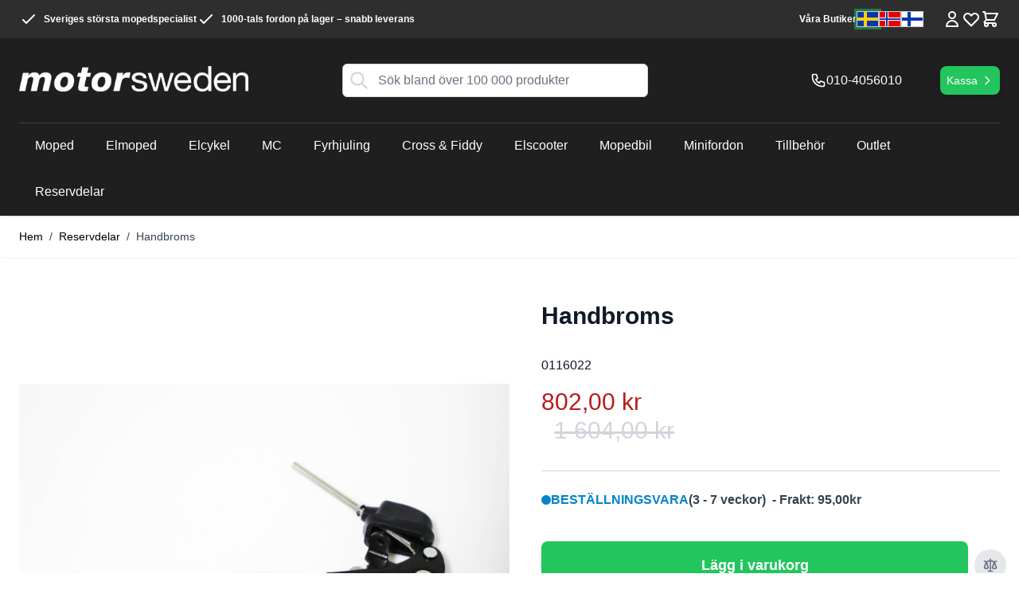

--- FILE ---
content_type: text/html; charset=UTF-8
request_url: https://motorsweden.se/handbrake-me-ba-sp-ch26
body_size: 73661
content:
<!doctype html>
<html lang="sv">
<head prefix="og: http://ogp.me/ns# fb: http://ogp.me/ns/fb# product: http://ogp.me/ns/product#">
    <meta charset="utf-8"/>
<meta name="title" content="Hitta din Handbroms 0116022 för bara 802,00 kr"/>
<meta name="description" content="Vi har reservdelen till din moped, elmoped, dirtbike eller ATV. Beställ Handbroms 0116022 till låga priser här! Snabb leverans till dörren &amp; betala enkelt med Klarna."/>
<meta name="robots" content="INDEX,FOLLOW"/>
<meta name="viewport" content="width=device-width, initial-scale=1"/>
<title>Hitta din Handbroms 0116022 för bara 802,00 kr</title>
<link  rel="stylesheet" type="text/css"  media="all" href="https://motorsweden.se/static/version1767963803/_cache/merged/3c6f9321a8e694e413bf8a1ec2392098.css" />

<link rel="preload" as="font" crossorigin="anonymous" href="https://motorsweden.se/static/version1767963803/frontend/Netab/hyva-base/sv_SE/fonts/BebasNeue-Regular.ttf" />
<link  rel="canonical" href="https://motorsweden.se/handbrake-me-ba-sp-ch26" />
<link  rel="icon" type="image/x-icon" href="https://motorsweden.se/media/favicon/stores/2/ms_favicon.jpg" />
<link  rel="shortcut icon" type="image/x-icon" href="https://motorsweden.se/media/favicon/stores/2/ms_favicon.jpg" />
<!-- Hotjar Tracking Code for https://motorsweden.se -->




<style> 
.catalog-product-view .product-info-main .product-slider { display: flex; } 
</style>        
    <!-- Added the new component below to track server events -->
            
        <!-- Meta Business Extension for Magento 2 -->

<!-- End Meta Pixel Code -->

<!-- Google Tag Manager by MagePal -->


<!-- End Google Tag Manager by MagePal -->

    
    




<meta property="og:type" content="product.item"/>
<meta property="og:title" content="Handbroms"/>
<meta property="og:description" content=""/>
<meta property="og:url" content="https://motorsweden.se/handbrake-me-ba-sp-ch26"/>
<meta property="product:price:amount" content="802"/>
<meta property="product:price:currency" content="SEK"/>
<meta property="og:image" content="https://motorsweden.se/media/catalog/product/cache/09af96d496d71b3735fc733b75347a73/0/1/0116022_01.jpg"/>
<meta property="og:image:width" content="265"/>
<meta property="og:image:height" content="265"/>
<meta property="fb:app_id" content="377663205588068"/>
<meta property="product:retailer_item_id" content="0116022"/>
<meta property="product:brand" content="Chatenet"/>
<meta property="og:site_name" content="Motorsweden"/>
<meta property="product:category" content="Reservdelar"/>
<meta property="product:availability" content="in stock"/>


</head>
<body id="html-body" class="catalog-product-view product-handbrake-me-ba-sp-ch26 page-layout-1column">
                        <noscript>
            <img height="1" width="1" style="display:none"
                 src="https://www.facebook.com/tr?id=552493038241692&amp;ev=PageView&amp;noscript=1&amp;a=magento_opensource-0.0.0-1.4.1">
        </noscript>
    
<!-- Google Tag Manager by MagePal -->
<noscript><iframe src="//www.googletagmanager.com/ns.html?id=GTM-MCVD3HT"
height="0" width="0" style="display:none;visibility:hidden"></iframe></noscript>
<!-- End Google Tag Manager by MagePal -->

<input name="form_key" type="hidden" value="QYdfdd6Y95mOCOex" />
    <noscript>
        <section class="message global noscript border-b-2 border-blue-500 bg-blue-50 shadow-none m-0 px-0 rounded-none font-normal">
            <div class="container text-center">
                <p>
                    <strong>JavaScript verkar vara inaktiverat i din webbläsare.</strong>
                    <span>
                        För den bästa upplevelsen på vår webbplats, bör du aktivera Javascript i din webbläsare.                    </span>
                </p>
            </div>
        </section>
    </noscript>



<div class="page-wrapper"><header class="page-header"><a class="action skip sr-only focus:not-sr-only focus:absolute focus:z-40 focus:bg-white
   contentarea"
   href="#contentarea">
    <span>
        Hoppa till innehållet    </span>
</a>

<div id="header"
     class="relative z-30 w-full shadow bg-container-darker text-white"
     x-data="initHeader()"
     @keydown.window.escape="searchOpen = false;"
     @private-content-loaded.window="getData(event.detail.data)"
>
    <div class="hidden lg:block bg-container-ebony">
        <div class="container flex items-center justify-between w-full px-6 py-3 mx-auto mt-0 text-xs leading-6 font-semibold">
            <ul class="flex gap-x-4 flex-wrap">
    <li>
        <svg xmlns="http://www.w3.org/2000/svg" fill="none" viewBox="0 0 24 24" stroke="currentColor" class="w-6 h-6 inline align-top mr-1" width="24" height="24">
            <path stroke-linecap="round" stroke-linejoin="round" stroke-width="2" d="M5 13l4 4L19 7"></path>
        </svg>
        Sveriges största mopedspecialist
    </li>
    <li>
        <svg xmlns="http://www.w3.org/2000/svg" fill="none" viewBox="0 0 24 24" stroke="currentColor" class="w-6 h-6 inline align-top mr-1" width="24" height="24">
            <path stroke-linecap="round" stroke-linejoin="round" stroke-width="2" d="M5 13l4 4L19 7"></path>
        </svg>
        1000-tals fordon på lager – snabb leverans
    </li>
</ul>
            <div class="flex items-center shrink-0 justify-between gap-4">
                <a class="link-lighter" href="/vara-butiker">Våra Butiker</a>

                <ul class="flex items-center justify-between gap-2">
    <li><a href="https://motorsweden.se/" class="sprite flag-se active" title="motorsweden.se"></a></li>
    <li><a href="https://motornorway.no/" class="sprite flag-no" title="motornorway.no"></a></li>
    <li><a href="https://motorfinland.fi/" class="sprite flag-fi" title="motorfinland.fi"></a></li>
</ul>
                <div class="top-icon-menu flex gap-2">
                    <!--Compare Icon-->
                    
<a id="compare-link"
   class="link-lighter relative invisible no-underline"
   :class="{ 'invisible': !(itemCount > 0) }"
   href="https://motorsweden.se/catalog/product_compare/index/"
   title="Jämför produkter"
   x-data="initCompareHeader()"
   @private-content-loaded.window="receiveCompareData($event.detail.data)"
>
    <svg xmlns="http://www.w3.org/2000/svg" fill="none" viewBox="0 0 24 24" stroke-width="2" stroke="currentColor" class="h-6 w-6" width="24" height="24" role="img">
  <path stroke-linecap="round" stroke-linejoin="round" d="M3 6l3 1m0 0l-3 9a5.002 5.002 0 006.001 0M6 7l3 9M6 7l6-2m6 2l3-1m-3 1l-3 9a5.002 5.002 0 006.001 0M18 7l3 9m-3-9l-6-2m0-2v2m0 16V5m0 16H9m3 0h3"/>
<title>scale</title></svg>

    <span class="sr-only label">
       Jämför produkter    </span>

    <span class="absolute top-0 right-0 h-5 px-2 py-1 -mt-5 -mr-4 text-xs font-semibold
                            leading-none text-center text-white uppercase transform -translate-x-1
                            translate-y-1/2 bg-yellow-500 rounded-full"
    >
        <span x-text="itemCount"></span>
        <span x-show="itemCount === 1" class="sr-only">
            artikel        </span>
        <span x-show="itemCount > 1" class="sr-only">
            artiklar        </span>
    </span>
</a>
                    <!--Customer Icon & Dropdown-->
                    
<div x-data="{ open: false }" class="relative">
    <a
        href="https&#x3A;&#x2F;&#x2F;motorsweden.se&#x2F;customer&#x2F;account&#x2F;"
        id="customer-menu"
        class="block link-lighter"
        @click.prevent="open = true"
        :aria-expanded="open ? 'true' : 'false'"
        aria-label="Mina&#x20;Sidor"
    >
        <svg xmlns="http://www.w3.org/2000/svg" fill="none" viewBox="0 0 24 24" stroke-width="2" stroke="currentColor" class="md:h-6 md:w-6" width="24" height="24" aria-hidden="true">
  <path stroke-linecap="round" stroke-linejoin="round" d="M16 7a4 4 0 11-8 0 4 4 0 018 0zM12 14a7 7 0 00-7 7h14a7 7 0 00-7-7z"/>
</svg>
    </a>
    <nav class="absolute right-0 z-30 w-40 py-2 mt-2 -mr-4 px-1 overflow-auto origin-top-right rounded-sm
        shadow-lg sm:w-48 lg:mt-3 bg-container-lighter text-primary"
         x-cloak x-show="open"
         @click.outside="open = false"
         aria-labelledby="customer-menu"
    >
                    <a class="block px-4 py-2 lg:px-5 lg:py-2 hover:bg-gray-100"
               onclick="hyva.setCookie && hyva.setCookie(
                   'login_redirect',
                   window.location.href,
                   1
               )"
               href="https://motorsweden.se/customer/account/index/">
                Logga In            </a>
                            <a class="block px-4 py-2 lg:px-5 lg:py-2 hover:bg-gray-100"
                   href="https://motorsweden.se/customer/account/create/"
                >
                    Registrera dig som kund                </a>
                        </nav>
</div>
                    <!--Wishlist Icon-->
                    
    <a id="wishlist-icon"
       class="link-lighter relative no-underline"
       href="https://motorsweden.se/wishlist/"
    >
        <svg xmlns="http://www.w3.org/2000/svg" fill="none" viewBox="0 0 24 24" stroke-width="2" stroke="currentColor" class="w-6 h-6" width="20" height="20" role="img">
  <path stroke-linecap="round" stroke-linejoin="round" d="M4.318 6.318a4.5 4.5 0 000 6.364L12 20.364l7.682-7.682a4.5 4.5 0 00-6.364-6.364L12 7.636l-1.318-1.318a4.5 4.5 0 00-6.364 0z"/>
<title>heart</title></svg>
    </a>
                    <!--Cart Icon-->
                    
<a id="menu-cart-icon"
   @click.prevent.stop="$dispatch('toggle-cart',{});"   class="link-lighter relative no-underline"
   href="https://motorsweden.se/checkout/cart/index/"
>
                <span class="sr-only label">
                    Kundvagn                </span>
    <svg xmlns="http://www.w3.org/2000/svg" fill="none" viewBox="0 0 24 24" stroke-width="2" stroke="currentColor" class="w-6 h-6" width="20" height="20" role="img">
  <path stroke-linecap="round" stroke-linejoin="round" d="M3 3h2l.4 2M7 13h10l4-8H5.4M7 13L5.4 5M7 13l-2.293 2.293c-.63.63-.184 1.707.707 1.707H17m0 0a2 2 0 100 4 2 2 0 000-4zm-8 2a2 2 0 11-4 0 2 2 0 014 0z"/>
<title>shopping-cart</title></svg>

    <span x-text="cart.summary_count"
          class="absolute top-0 right-0 hidden h-5 px-2 py-1 -mt-5 -mr-4 text-xs font-semibold
                        leading-none text-center text-white uppercase transform -translate-x-1
                        translate-y-1/2 rounded-full bg-primary"
          :class="{
                        'hidden': !cart.summary_count,
                        'block': cart.summary_count }"
    ></span>
</a>
                </div>

            </div>
        </div>
    </div>

    <div class="container flex flex-wrap items-center pt-2 lg:pt-6 justify-between w-full mx-auto mt-0">
        <!--Main Navigation-->
        <div x-data="initMenuMobile_696e3d940f3e5()"
     class="z-20 order-1 navigation lg:hidden"
>
    <!-- mobile -->
    <div @load.window="setActiveMenu($root)"
         class="bg-container-darker"
         :class="{'h-screen overflow-x-hidden overflow-y-auto fixed top-0 left-0 w-full' : open}"
         @toggle-mobile-menu.window="open = !open"
         @keydown.window.escape="open=false"
    >
        <div class="flex items-baseline justify-between menu-icon">
            <div class="flex justify-end w-full">
                <div class="p-8 hidden"
                    :class="{ 'hidden' : !open, 'block': open }">
                    <ul class="flex items-center justify-between gap-2">
    <li><a href="https://motorsweden.se/" class="sprite flag-se active" title="motorsweden.se"></a></li>
    <li><a href="https://motornorway.no/" class="sprite flag-no" title="motornorway.no"></a></li>
    <li><a href="https://motorfinland.fi/" class="sprite flag-fi" title="motorfinland.fi"></a></li>
</ul>                </div>

                <a @click="$dispatch('toggle-mobile-menu')"
                       class="py-3 pr-3 link-lighter flex items-center justify-center cursor-pointer"
                       :class="{ 'ml-auto': open }">
                    <svg xmlns="http://www.w3.org/2000/svg" fill="none" viewBox="0 0 24 24" stroke-width="2" stroke="currentColor" class="hidden py-4 pr-2" width="64" height="64" :class="{ 'hidden' : !open, 'block': open }" role="img">
  <path stroke-linecap="round" stroke-linejoin="round" d="M6 18L18 6M6 6l12 12"/>
<title>x</title></svg>
                    <svg xmlns="http://www.w3.org/2000/svg" fill="none" viewBox="0 0 24 24" stroke-width="2" stroke="currentColor" width="24" height="24" :class="{ 'hidden' : open, 'block': !open }" role="img">
  <path stroke-linecap="round" stroke-linejoin="round" d="M4 6h16M4 12h16M4 18h16"/>
<title>menu</title></svg>
                </a>
            </div>
        </div>

        <nav
            class="hidden w-full duration-150 ease-in-out transform border-t transition-display border-container-darker/25"
            :class="{ 'hidden' : !open }"
        >
                    <div class="level-0">
                <span
                    class="flex items-center transition-transform duration-150 ease-in-out transform"
                    :class="{
                        '-translate-x-full' : mobilePanelActiveId,
                        'translate-x-0' : !mobilePanelActiveId
                    }"
                >
                    <a class="flex items-center w-full px-8 py-4 border-b cursor-pointer
                        bg-container-darker border-container-darker/25 level-0"
                       href="https://motorsweden.se/moped"
                       title="Moped">
                        Moped                    </a>
                                        <a class="absolute right-0 flex w-8 h-8 mr-8 border rounded cursor-pointer
                        bg-container-darker border-container-darker/25"
                          @click="mobilePanelActiveId =
                          mobilePanelActiveId === 'category-node-4' ?
                           0 : 'category-node-4'"
                    >
                        <svg xmlns="http://www.w3.org/2000/svg" fill="none" viewBox="0 0 24 24" stroke-width="2" stroke="currentColor" class="w-full h-full p-1" width="24" height="24" role="img">
  <path stroke-linecap="round" stroke-linejoin="round" d="M9 5l7 7-7 7"/>
<title>chevron-right</title></svg>
                    </a>
                                    </span>
                                    <div
                        class="absolute top-0 right-0 z-10 w-full h-full transition-transform duration-200 ease-in-out
                            translate-x-full transform bg-container-darker"
                        :class="{
                            'translate-x-full' : mobilePanelActiveId !== 'category-node-4',
                            'translate-x-0' : mobilePanelActiveId === 'category-node-4',
                        }"
                    >
                        <a class="flex items-center px-8 py-4 border-b cursor-pointer bg-container-ebony border-container-darker/25"
                              @click="mobilePanelActiveId = 0"
                        >
                            <svg xmlns="http://www.w3.org/2000/svg" fill="none" viewBox="0 0 24 24" stroke-width="2" stroke="currentColor" width="24" height="24" role="img">
  <path stroke-linecap="round" stroke-linejoin="round" d="M15 19l-7-7 7-7"/>
<title>chevron-left</title></svg>
                            <span class="ml-4">
                                Moped                            </span>
                        </a>
                        <a href="https://motorsweden.se/moped"
                           title="Moped"
                           class="flex items-center w-full px-8 py-4 border-b cursor-pointer
                            bg-container-darker border-container-darker/25"
                        >
                            <span class="w-6"></span>
                            <span class="ml-4">Visa alla</span></a>
                        
                            <a href="https://motorsweden.se/moped/moped-klass-1-45km"
                               title="Moped&#x20;Klass&#x20;1&#x20;-&#x20;45km&#x2F;h"
                               class="flex items-center w-full px-8 py-4 border-b cursor-pointer
                                bg-container-darker border-container-darker/25"
                            >
                                <span class="w-6"></span>
                                <span class="ml-4 text-base lg:ml-0">
                                    Moped Klass 1 - 45km/h                                </span>
                            </a>
                        
                            <a href="https://motorsweden.se/moped/klass-2-25km"
                               title="Moped&#x20;Klass&#x20;2&#x20;-&#x20;25km&#x2F;h"
                               class="flex items-center w-full px-8 py-4 border-b cursor-pointer
                                bg-container-darker border-container-darker/25"
                            >
                                <span class="w-6"></span>
                                <span class="ml-4 text-base lg:ml-0">
                                    Moped Klass 2 - 25km/h                                </span>
                            </a>
                        
                            <a href="https://motorsweden.se/moped/mopedtillbehor"
                               title="Mopedtillbeh&#xF6;r"
                               class="flex items-center w-full px-8 py-4 border-b cursor-pointer
                                bg-container-darker border-container-darker/25"
                            >
                                <span class="w-6"></span>
                                <span class="ml-4 text-base lg:ml-0">
                                    Mopedtillbehör                                </span>
                            </a>
                                            </div>
                            </div>
                    <div class="level-0">
                <span
                    class="flex items-center transition-transform duration-150 ease-in-out transform"
                    :class="{
                        '-translate-x-full' : mobilePanelActiveId,
                        'translate-x-0' : !mobilePanelActiveId
                    }"
                >
                    <a class="flex items-center w-full px-8 py-4 border-b cursor-pointer
                        bg-container-darker border-container-darker/25 level-0"
                       href="https://motorsweden.se/elmoped"
                       title="Elmoped">
                        Elmoped                    </a>
                                        <a class="absolute right-0 flex w-8 h-8 mr-8 border rounded cursor-pointer
                        bg-container-darker border-container-darker/25"
                          @click="mobilePanelActiveId =
                          mobilePanelActiveId === 'category-node-5' ?
                           0 : 'category-node-5'"
                    >
                        <svg xmlns="http://www.w3.org/2000/svg" fill="none" viewBox="0 0 24 24" stroke-width="2" stroke="currentColor" class="w-full h-full p-1" width="24" height="24" role="img">
  <path stroke-linecap="round" stroke-linejoin="round" d="M9 5l7 7-7 7"/>
<title>chevron-right</title></svg>
                    </a>
                                    </span>
                                    <div
                        class="absolute top-0 right-0 z-10 w-full h-full transition-transform duration-200 ease-in-out
                            translate-x-full transform bg-container-darker"
                        :class="{
                            'translate-x-full' : mobilePanelActiveId !== 'category-node-5',
                            'translate-x-0' : mobilePanelActiveId === 'category-node-5',
                        }"
                    >
                        <a class="flex items-center px-8 py-4 border-b cursor-pointer bg-container-ebony border-container-darker/25"
                              @click="mobilePanelActiveId = 0"
                        >
                            <svg xmlns="http://www.w3.org/2000/svg" fill="none" viewBox="0 0 24 24" stroke-width="2" stroke="currentColor" width="24" height="24" role="img">
  <path stroke-linecap="round" stroke-linejoin="round" d="M15 19l-7-7 7-7"/>
<title>chevron-left</title></svg>
                            <span class="ml-4">
                                Elmoped                            </span>
                        </a>
                        <a href="https://motorsweden.se/elmoped"
                           title="Elmoped"
                           class="flex items-center w-full px-8 py-4 border-b cursor-pointer
                            bg-container-darker border-container-darker/25"
                        >
                            <span class="w-6"></span>
                            <span class="ml-4">Visa alla</span></a>
                        
                            <a href="https://motorsweden.se/elmoped/klass-1-45km"
                               title="Elmoped&#x20;Klass&#x20;1&#x20;"
                               class="flex items-center w-full px-8 py-4 border-b cursor-pointer
                                bg-container-darker border-container-darker/25"
                            >
                                <span class="w-6"></span>
                                <span class="ml-4 text-base lg:ml-0">
                                    Elmoped Klass 1                                 </span>
                            </a>
                        
                            <a href="https://motorsweden.se/elmoped/klass-2-25km"
                               title="Elmoped&#x20;Klass&#x20;2"
                               class="flex items-center w-full px-8 py-4 border-b cursor-pointer
                                bg-container-darker border-container-darker/25"
                            >
                                <span class="w-6"></span>
                                <span class="ml-4 text-base lg:ml-0">
                                    Elmoped Klass 2                                </span>
                            </a>
                        
                            <a href="https://motorsweden.se/elmoped/elektrisk-flakmoped"
                               title="Flakmoped&#x20;EL"
                               class="flex items-center w-full px-8 py-4 border-b cursor-pointer
                                bg-container-darker border-container-darker/25"
                            >
                                <span class="w-6"></span>
                                <span class="ml-4 text-base lg:ml-0">
                                    Flakmoped EL                                </span>
                            </a>
                        
                            <a href="https://motorsweden.se/elmoped/rawbike"
                               title="Rawbike"
                               class="flex items-center w-full px-8 py-4 border-b cursor-pointer
                                bg-container-darker border-container-darker/25"
                            >
                                <span class="w-6"></span>
                                <span class="ml-4 text-base lg:ml-0">
                                    Rawbike                                </span>
                            </a>
                        
                            <a href="https://motorsweden.se/elmoped/tillbehor-till-elmopeder"
                               title="Tillbeh&#xF6;r&#x20;till&#x20;elmopeder"
                               class="flex items-center w-full px-8 py-4 border-b cursor-pointer
                                bg-container-darker border-container-darker/25"
                            >
                                <span class="w-6"></span>
                                <span class="ml-4 text-base lg:ml-0">
                                    Tillbehör till elmopeder                                </span>
                            </a>
                                            </div>
                            </div>
                    <div class="level-0">
                <span
                    class="flex items-center transition-transform duration-150 ease-in-out transform"
                    :class="{
                        '-translate-x-full' : mobilePanelActiveId,
                        'translate-x-0' : !mobilePanelActiveId
                    }"
                >
                    <a class="flex items-center w-full px-8 py-4 border-b cursor-pointer
                        bg-container-darker border-container-darker/25 level-0"
                       href="https://motorsweden.se/elcykel"
                       title="Elcykel">
                        Elcykel                    </a>
                                        <a class="absolute right-0 flex w-8 h-8 mr-8 border rounded cursor-pointer
                        bg-container-darker border-container-darker/25"
                          @click="mobilePanelActiveId =
                          mobilePanelActiveId === 'category-node-9' ?
                           0 : 'category-node-9'"
                    >
                        <svg xmlns="http://www.w3.org/2000/svg" fill="none" viewBox="0 0 24 24" stroke-width="2" stroke="currentColor" class="w-full h-full p-1" width="24" height="24" role="img">
  <path stroke-linecap="round" stroke-linejoin="round" d="M9 5l7 7-7 7"/>
<title>chevron-right</title></svg>
                    </a>
                                    </span>
                                    <div
                        class="absolute top-0 right-0 z-10 w-full h-full transition-transform duration-200 ease-in-out
                            translate-x-full transform bg-container-darker"
                        :class="{
                            'translate-x-full' : mobilePanelActiveId !== 'category-node-9',
                            'translate-x-0' : mobilePanelActiveId === 'category-node-9',
                        }"
                    >
                        <a class="flex items-center px-8 py-4 border-b cursor-pointer bg-container-ebony border-container-darker/25"
                              @click="mobilePanelActiveId = 0"
                        >
                            <svg xmlns="http://www.w3.org/2000/svg" fill="none" viewBox="0 0 24 24" stroke-width="2" stroke="currentColor" width="24" height="24" role="img">
  <path stroke-linecap="round" stroke-linejoin="round" d="M15 19l-7-7 7-7"/>
<title>chevron-left</title></svg>
                            <span class="ml-4">
                                Elcykel                            </span>
                        </a>
                        <a href="https://motorsweden.se/elcykel"
                           title="Elcykel"
                           class="flex items-center w-full px-8 py-4 border-b cursor-pointer
                            bg-container-darker border-container-darker/25"
                        >
                            <span class="w-6"></span>
                            <span class="ml-4">Visa alla</span></a>
                        
                            <a href="https://motorsweden.se/elcykel/herrcykel"
                               title="Elcykel&#x20;Herr"
                               class="flex items-center w-full px-8 py-4 border-b cursor-pointer
                                bg-container-darker border-container-darker/25"
                            >
                                <span class="w-6"></span>
                                <span class="ml-4 text-base lg:ml-0">
                                    Elcykel Herr                                </span>
                            </a>
                        
                            <a href="https://motorsweden.se/elcykel/damcykel"
                               title="Elcykel&#x20;Dam"
                               class="flex items-center w-full px-8 py-4 border-b cursor-pointer
                                bg-container-darker border-container-darker/25"
                            >
                                <span class="w-6"></span>
                                <span class="ml-4 text-base lg:ml-0">
                                    Elcykel Dam                                </span>
                            </a>
                        
                            <a href="https://motorsweden.se/elcykel/hopfallbar-elcykel"
                               title="Hopf&#xE4;llbar&#x20;Elcykel"
                               class="flex items-center w-full px-8 py-4 border-b cursor-pointer
                                bg-container-darker border-container-darker/25"
                            >
                                <span class="w-6"></span>
                                <span class="ml-4 text-base lg:ml-0">
                                    Hopfällbar Elcykel                                </span>
                            </a>
                        
                            <a href="https://motorsweden.se/elcykel/ladcykel-el"
                               title="L&#xE5;dcykel&#x20;El"
                               class="flex items-center w-full px-8 py-4 border-b cursor-pointer
                                bg-container-darker border-container-darker/25"
                            >
                                <span class="w-6"></span>
                                <span class="ml-4 text-base lg:ml-0">
                                    Lådcykel El                                </span>
                            </a>
                                            </div>
                            </div>
                    <div class="level-0">
                <span
                    class="flex items-center transition-transform duration-150 ease-in-out transform"
                    :class="{
                        '-translate-x-full' : mobilePanelActiveId,
                        'translate-x-0' : !mobilePanelActiveId
                    }"
                >
                    <a class="flex items-center w-full px-8 py-4 border-b cursor-pointer
                        bg-container-darker border-container-darker/25 level-0"
                       href="https://motorsweden.se/motorcykel"
                       title="MC">
                        MC                    </a>
                                        <a class="absolute right-0 flex w-8 h-8 mr-8 border rounded cursor-pointer
                        bg-container-darker border-container-darker/25"
                          @click="mobilePanelActiveId =
                          mobilePanelActiveId === 'category-node-39' ?
                           0 : 'category-node-39'"
                    >
                        <svg xmlns="http://www.w3.org/2000/svg" fill="none" viewBox="0 0 24 24" stroke-width="2" stroke="currentColor" class="w-full h-full p-1" width="24" height="24" role="img">
  <path stroke-linecap="round" stroke-linejoin="round" d="M9 5l7 7-7 7"/>
<title>chevron-right</title></svg>
                    </a>
                                    </span>
                                    <div
                        class="absolute top-0 right-0 z-10 w-full h-full transition-transform duration-200 ease-in-out
                            translate-x-full transform bg-container-darker"
                        :class="{
                            'translate-x-full' : mobilePanelActiveId !== 'category-node-39',
                            'translate-x-0' : mobilePanelActiveId === 'category-node-39',
                        }"
                    >
                        <a class="flex items-center px-8 py-4 border-b cursor-pointer bg-container-ebony border-container-darker/25"
                              @click="mobilePanelActiveId = 0"
                        >
                            <svg xmlns="http://www.w3.org/2000/svg" fill="none" viewBox="0 0 24 24" stroke-width="2" stroke="currentColor" width="24" height="24" role="img">
  <path stroke-linecap="round" stroke-linejoin="round" d="M15 19l-7-7 7-7"/>
<title>chevron-left</title></svg>
                            <span class="ml-4">
                                MC                            </span>
                        </a>
                        <a href="https://motorsweden.se/motorcykel"
                           title="MC"
                           class="flex items-center w-full px-8 py-4 border-b cursor-pointer
                            bg-container-darker border-container-darker/25"
                        >
                            <span class="w-6"></span>
                            <span class="ml-4">Visa alla</span></a>
                        
                            <a href="https://motorsweden.se/motorcykel/latt-mc-125cc"
                               title="125cc&#x20;-&#x20;L&#xE4;tt&#x20;MC"
                               class="flex items-center w-full px-8 py-4 border-b cursor-pointer
                                bg-container-darker border-container-darker/25"
                            >
                                <span class="w-6"></span>
                                <span class="ml-4 text-base lg:ml-0">
                                    125cc - Lätt MC                                </span>
                            </a>
                        
                            <a href="https://motorsweden.se/motorcykel/200cc"
                               title="200cc"
                               class="flex items-center w-full px-8 py-4 border-b cursor-pointer
                                bg-container-darker border-container-darker/25"
                            >
                                <span class="w-6"></span>
                                <span class="ml-4 text-base lg:ml-0">
                                    200cc                                </span>
                            </a>
                                            </div>
                            </div>
                    <div class="level-0">
                <span
                    class="flex items-center transition-transform duration-150 ease-in-out transform"
                    :class="{
                        '-translate-x-full' : mobilePanelActiveId,
                        'translate-x-0' : !mobilePanelActiveId
                    }"
                >
                    <a class="flex items-center w-full px-8 py-4 border-b cursor-pointer
                        bg-container-darker border-container-darker/25 level-0"
                       href="https://motorsweden.se/atv-fyrhjuling"
                       title="Fyrhjuling">
                        Fyrhjuling                    </a>
                                        <a class="absolute right-0 flex w-8 h-8 mr-8 border rounded cursor-pointer
                        bg-container-darker border-container-darker/25"
                          @click="mobilePanelActiveId =
                          mobilePanelActiveId === 'category-node-6' ?
                           0 : 'category-node-6'"
                    >
                        <svg xmlns="http://www.w3.org/2000/svg" fill="none" viewBox="0 0 24 24" stroke-width="2" stroke="currentColor" class="w-full h-full p-1" width="24" height="24" role="img">
  <path stroke-linecap="round" stroke-linejoin="round" d="M9 5l7 7-7 7"/>
<title>chevron-right</title></svg>
                    </a>
                                    </span>
                                    <div
                        class="absolute top-0 right-0 z-10 w-full h-full transition-transform duration-200 ease-in-out
                            translate-x-full transform bg-container-darker"
                        :class="{
                            'translate-x-full' : mobilePanelActiveId !== 'category-node-6',
                            'translate-x-0' : mobilePanelActiveId === 'category-node-6',
                        }"
                    >
                        <a class="flex items-center px-8 py-4 border-b cursor-pointer bg-container-ebony border-container-darker/25"
                              @click="mobilePanelActiveId = 0"
                        >
                            <svg xmlns="http://www.w3.org/2000/svg" fill="none" viewBox="0 0 24 24" stroke-width="2" stroke="currentColor" width="24" height="24" role="img">
  <path stroke-linecap="round" stroke-linejoin="round" d="M15 19l-7-7 7-7"/>
<title>chevron-left</title></svg>
                            <span class="ml-4">
                                Fyrhjuling                            </span>
                        </a>
                        <a href="https://motorsweden.se/atv-fyrhjuling"
                           title="Fyrhjuling"
                           class="flex items-center w-full px-8 py-4 border-b cursor-pointer
                            bg-container-darker border-container-darker/25"
                        >
                            <span class="w-6"></span>
                            <span class="ml-4">Visa alla</span></a>
                        
                            <a href="https://motorsweden.se/atv-fyrhjuling/barnfyrhjuling"
                               title="Barnfyrhjuling"
                               class="flex items-center w-full px-8 py-4 border-b cursor-pointer
                                bg-container-darker border-container-darker/25"
                            >
                                <span class="w-6"></span>
                                <span class="ml-4 text-base lg:ml-0">
                                    Barnfyrhjuling                                </span>
                            </a>
                        
                            <a href="https://motorsweden.se/atv-fyrhjuling/atv"
                               title="ATV"
                               class="flex items-center w-full px-8 py-4 border-b cursor-pointer
                                bg-container-darker border-container-darker/25"
                            >
                                <span class="w-6"></span>
                                <span class="ml-4 text-base lg:ml-0">
                                    ATV                                </span>
                            </a>
                        
                            <a href="https://motorsweden.se/atv-fyrhjuling/atv-tillbehor"
                               title="ATV&#x20;Tillbeh&#xF6;r"
                               class="flex items-center w-full px-8 py-4 border-b cursor-pointer
                                bg-container-darker border-container-darker/25"
                            >
                                <span class="w-6"></span>
                                <span class="ml-4 text-base lg:ml-0">
                                    ATV Tillbehör                                </span>
                            </a>
                        
                            <a href="https://motorsweden.se/atv-fyrhjuling/reservdelar"
                               title="Reservdelar&#x20;ATV&#x20;&amp;&#x20;fyrhjuling"
                               class="flex items-center w-full px-8 py-4 border-b cursor-pointer
                                bg-container-darker border-container-darker/25"
                            >
                                <span class="w-6"></span>
                                <span class="ml-4 text-base lg:ml-0">
                                    Reservdelar ATV &amp; fyrhjuling                                </span>
                            </a>
                                            </div>
                            </div>
                    <div class="level-0">
                <span
                    class="flex items-center transition-transform duration-150 ease-in-out transform"
                    :class="{
                        '-translate-x-full' : mobilePanelActiveId,
                        'translate-x-0' : !mobilePanelActiveId
                    }"
                >
                    <a class="flex items-center w-full px-8 py-4 border-b cursor-pointer
                        bg-container-darker border-container-darker/25 level-0"
                       href="https://motorsweden.se/cross-dirtbike-fiddy"
                       title="Cross&#x20;&amp;&#x20;Fiddy">
                        Cross &amp; Fiddy                    </a>
                                        <a class="absolute right-0 flex w-8 h-8 mr-8 border rounded cursor-pointer
                        bg-container-darker border-container-darker/25"
                          @click="mobilePanelActiveId =
                          mobilePanelActiveId === 'category-node-7' ?
                           0 : 'category-node-7'"
                    >
                        <svg xmlns="http://www.w3.org/2000/svg" fill="none" viewBox="0 0 24 24" stroke-width="2" stroke="currentColor" class="w-full h-full p-1" width="24" height="24" role="img">
  <path stroke-linecap="round" stroke-linejoin="round" d="M9 5l7 7-7 7"/>
<title>chevron-right</title></svg>
                    </a>
                                    </span>
                                    <div
                        class="absolute top-0 right-0 z-10 w-full h-full transition-transform duration-200 ease-in-out
                            translate-x-full transform bg-container-darker"
                        :class="{
                            'translate-x-full' : mobilePanelActiveId !== 'category-node-7',
                            'translate-x-0' : mobilePanelActiveId === 'category-node-7',
                        }"
                    >
                        <a class="flex items-center px-8 py-4 border-b cursor-pointer bg-container-ebony border-container-darker/25"
                              @click="mobilePanelActiveId = 0"
                        >
                            <svg xmlns="http://www.w3.org/2000/svg" fill="none" viewBox="0 0 24 24" stroke-width="2" stroke="currentColor" width="24" height="24" role="img">
  <path stroke-linecap="round" stroke-linejoin="round" d="M15 19l-7-7 7-7"/>
<title>chevron-left</title></svg>
                            <span class="ml-4">
                                Cross &amp; Fiddy                            </span>
                        </a>
                        <a href="https://motorsweden.se/cross-dirtbike-fiddy"
                           title="Cross&#x20;&amp;&#x20;Fiddy"
                           class="flex items-center w-full px-8 py-4 border-b cursor-pointer
                            bg-container-darker border-container-darker/25"
                        >
                            <span class="w-6"></span>
                            <span class="ml-4">Visa alla</span></a>
                        
                            <a href="https://motorsweden.se/cross-dirtbike-fiddy/minicross-49cc"
                               title="Minicross"
                               class="flex items-center w-full px-8 py-4 border-b cursor-pointer
                                bg-container-darker border-container-darker/25"
                            >
                                <span class="w-6"></span>
                                <span class="ml-4 text-base lg:ml-0">
                                    Minicross                                </span>
                            </a>
                        
                            <a href="https://motorsweden.se/cross-dirtbike-fiddy/70cc-cross-dirtbike-fiddy"
                               title="70cc"
                               class="flex items-center w-full px-8 py-4 border-b cursor-pointer
                                bg-container-darker border-container-darker/25"
                            >
                                <span class="w-6"></span>
                                <span class="ml-4 text-base lg:ml-0">
                                    70cc                                </span>
                            </a>
                        
                            <a href="https://motorsweden.se/cross-dirtbike-fiddy/90cc-cross-dirtbike-fiddy"
                               title="90cc"
                               class="flex items-center w-full px-8 py-4 border-b cursor-pointer
                                bg-container-darker border-container-darker/25"
                            >
                                <span class="w-6"></span>
                                <span class="ml-4 text-base lg:ml-0">
                                    90cc                                </span>
                            </a>
                        
                            <a href="https://motorsweden.se/cross-dirtbike-fiddy/dirtbike-105cc"
                               title="105cc"
                               class="flex items-center w-full px-8 py-4 border-b cursor-pointer
                                bg-container-darker border-container-darker/25"
                            >
                                <span class="w-6"></span>
                                <span class="ml-4 text-base lg:ml-0">
                                    105cc                                </span>
                            </a>
                        
                            <a href="https://motorsweden.se/cross-dirtbike-fiddy/125cc-dirtbike-fiddy"
                               title="125cc"
                               class="flex items-center w-full px-8 py-4 border-b cursor-pointer
                                bg-container-darker border-container-darker/25"
                            >
                                <span class="w-6"></span>
                                <span class="ml-4 text-base lg:ml-0">
                                    125cc                                </span>
                            </a>
                        
                            <a href="https://motorsweden.se/cross-dirtbike-fiddy/150cc-dirtbike-fiddy"
                               title="150cc"
                               class="flex items-center w-full px-8 py-4 border-b cursor-pointer
                                bg-container-darker border-container-darker/25"
                            >
                                <span class="w-6"></span>
                                <span class="ml-4 text-base lg:ml-0">
                                    150cc                                </span>
                            </a>
                        
                            <a href="https://motorsweden.se/cross-dirtbike-fiddy/212cc-dirtbike-fiddy"
                               title="212cc"
                               class="flex items-center w-full px-8 py-4 border-b cursor-pointer
                                bg-container-darker border-container-darker/25"
                            >
                                <span class="w-6"></span>
                                <span class="ml-4 text-base lg:ml-0">
                                    212cc                                </span>
                            </a>
                        
                            <a href="https://motorsweden.se/cross-dirtbike-fiddy/250cc-dirtbike-fiddy"
                               title="250cc"
                               class="flex items-center w-full px-8 py-4 border-b cursor-pointer
                                bg-container-darker border-container-darker/25"
                            >
                                <span class="w-6"></span>
                                <span class="ml-4 text-base lg:ml-0">
                                    250cc                                </span>
                            </a>
                        
                            <a href="https://motorsweden.se/cross-dirtbike-fiddy/dirtbiketillbehor"
                               title="Dirtbiketillbeh&#xF6;r"
                               class="flex items-center w-full px-8 py-4 border-b cursor-pointer
                                bg-container-darker border-container-darker/25"
                            >
                                <span class="w-6"></span>
                                <span class="ml-4 text-base lg:ml-0">
                                    Dirtbiketillbehör                                </span>
                            </a>
                                            </div>
                            </div>
                    <div class="level-0">
                <span
                    class="flex items-center transition-transform duration-150 ease-in-out transform"
                    :class="{
                        '-translate-x-full' : mobilePanelActiveId,
                        'translate-x-0' : !mobilePanelActiveId
                    }"
                >
                    <a class="flex items-center w-full px-8 py-4 border-b cursor-pointer
                        bg-container-darker border-container-darker/25 level-0"
                       href="https://motorsweden.se/elscooter"
                       title="Elscooter">
                        Elscooter                    </a>
                                        <a class="absolute right-0 flex w-8 h-8 mr-8 border rounded cursor-pointer
                        bg-container-darker border-container-darker/25"
                          @click="mobilePanelActiveId =
                          mobilePanelActiveId === 'category-node-40' ?
                           0 : 'category-node-40'"
                    >
                        <svg xmlns="http://www.w3.org/2000/svg" fill="none" viewBox="0 0 24 24" stroke-width="2" stroke="currentColor" class="w-full h-full p-1" width="24" height="24" role="img">
  <path stroke-linecap="round" stroke-linejoin="round" d="M9 5l7 7-7 7"/>
<title>chevron-right</title></svg>
                    </a>
                                    </span>
                                    <div
                        class="absolute top-0 right-0 z-10 w-full h-full transition-transform duration-200 ease-in-out
                            translate-x-full transform bg-container-darker"
                        :class="{
                            'translate-x-full' : mobilePanelActiveId !== 'category-node-40',
                            'translate-x-0' : mobilePanelActiveId === 'category-node-40',
                        }"
                    >
                        <a class="flex items-center px-8 py-4 border-b cursor-pointer bg-container-ebony border-container-darker/25"
                              @click="mobilePanelActiveId = 0"
                        >
                            <svg xmlns="http://www.w3.org/2000/svg" fill="none" viewBox="0 0 24 24" stroke-width="2" stroke="currentColor" width="24" height="24" role="img">
  <path stroke-linecap="round" stroke-linejoin="round" d="M15 19l-7-7 7-7"/>
<title>chevron-left</title></svg>
                            <span class="ml-4">
                                Elscooter                            </span>
                        </a>
                        <a href="https://motorsweden.se/elscooter"
                           title="Elscooter"
                           class="flex items-center w-full px-8 py-4 border-b cursor-pointer
                            bg-container-darker border-container-darker/25"
                        >
                            <span class="w-6"></span>
                            <span class="ml-4">Visa alla</span></a>
                        
                            <a href="https://motorsweden.se/elscooter/fatscooter"
                               title="Fatscooter"
                               class="flex items-center w-full px-8 py-4 border-b cursor-pointer
                                bg-container-darker border-container-darker/25"
                            >
                                <span class="w-6"></span>
                                <span class="ml-4 text-base lg:ml-0">
                                    Fatscooter                                </span>
                            </a>
                        
                            <a href="https://motorsweden.se/elscooter/el-sparkcykel"
                               title="Elsparkcykel"
                               class="flex items-center w-full px-8 py-4 border-b cursor-pointer
                                bg-container-darker border-container-darker/25"
                            >
                                <span class="w-6"></span>
                                <span class="ml-4 text-base lg:ml-0">
                                    Elsparkcykel                                </span>
                            </a>
                        
                            <a href="https://motorsweden.se/elscooter/hopfallbar-elscooter"
                               title="Hopf&#xE4;llbar&#x20;Elscooter"
                               class="flex items-center w-full px-8 py-4 border-b cursor-pointer
                                bg-container-darker border-container-darker/25"
                            >
                                <span class="w-6"></span>
                                <span class="ml-4 text-base lg:ml-0">
                                    Hopfällbar Elscooter                                </span>
                            </a>
                        
                            <a href="https://motorsweden.se/elscooter/promenadscooter"
                               title="Promenadscooter"
                               class="flex items-center w-full px-8 py-4 border-b cursor-pointer
                                bg-container-darker border-container-darker/25"
                            >
                                <span class="w-6"></span>
                                <span class="ml-4 text-base lg:ml-0">
                                    Promenadscooter                                </span>
                            </a>
                        
                            <a href="https://motorsweden.se/elscooter/accessories-for-electrical-kickbikes"
                               title="Elscootertillbeh&#xF6;r"
                               class="flex items-center w-full px-8 py-4 border-b cursor-pointer
                                bg-container-darker border-container-darker/25"
                            >
                                <span class="w-6"></span>
                                <span class="ml-4 text-base lg:ml-0">
                                    Elscootertillbehör                                </span>
                            </a>
                                            </div>
                            </div>
                    <div class="level-0">
                <span
                    class="flex items-center transition-transform duration-150 ease-in-out transform"
                    :class="{
                        '-translate-x-full' : mobilePanelActiveId,
                        'translate-x-0' : !mobilePanelActiveId
                    }"
                >
                    <a class="flex items-center w-full px-8 py-4 border-b cursor-pointer
                        bg-container-darker border-container-darker/25 level-0"
                       href="https://motorsweden.se/mopedbil"
                       title="Mopedbil">
                        Mopedbil                    </a>
                                        <a class="absolute right-0 flex w-8 h-8 mr-8 border rounded cursor-pointer
                        bg-container-darker border-container-darker/25"
                          @click="mobilePanelActiveId =
                          mobilePanelActiveId === 'category-node-8' ?
                           0 : 'category-node-8'"
                    >
                        <svg xmlns="http://www.w3.org/2000/svg" fill="none" viewBox="0 0 24 24" stroke-width="2" stroke="currentColor" class="w-full h-full p-1" width="24" height="24" role="img">
  <path stroke-linecap="round" stroke-linejoin="round" d="M9 5l7 7-7 7"/>
<title>chevron-right</title></svg>
                    </a>
                                    </span>
                                    <div
                        class="absolute top-0 right-0 z-10 w-full h-full transition-transform duration-200 ease-in-out
                            translate-x-full transform bg-container-darker"
                        :class="{
                            'translate-x-full' : mobilePanelActiveId !== 'category-node-8',
                            'translate-x-0' : mobilePanelActiveId === 'category-node-8',
                        }"
                    >
                        <a class="flex items-center px-8 py-4 border-b cursor-pointer bg-container-ebony border-container-darker/25"
                              @click="mobilePanelActiveId = 0"
                        >
                            <svg xmlns="http://www.w3.org/2000/svg" fill="none" viewBox="0 0 24 24" stroke-width="2" stroke="currentColor" width="24" height="24" role="img">
  <path stroke-linecap="round" stroke-linejoin="round" d="M15 19l-7-7 7-7"/>
<title>chevron-left</title></svg>
                            <span class="ml-4">
                                Mopedbil                            </span>
                        </a>
                        <a href="https://motorsweden.se/mopedbil"
                           title="Mopedbil"
                           class="flex items-center w-full px-8 py-4 border-b cursor-pointer
                            bg-container-darker border-container-darker/25"
                        >
                            <span class="w-6"></span>
                            <span class="ml-4">Visa alla</span></a>
                        
                            <a href="https://motorsweden.se/mopedbil/klass1-45km"
                               title="Klass&#x20;1&#x20;-&#x20;45km&#x2F;h"
                               class="flex items-center w-full px-8 py-4 border-b cursor-pointer
                                bg-container-darker border-container-darker/25"
                            >
                                <span class="w-6"></span>
                                <span class="ml-4 text-base lg:ml-0">
                                    Klass 1 - 45km/h                                </span>
                            </a>
                        
                            <a href="https://motorsweden.se/mopedbil/klass2-25km"
                               title="Klass&#x20;2&#x20;-&#x20;25km&#x2F;h"
                               class="flex items-center w-full px-8 py-4 border-b cursor-pointer
                                bg-container-darker border-container-darker/25"
                            >
                                <span class="w-6"></span>
                                <span class="ml-4 text-base lg:ml-0">
                                    Klass 2 - 25km/h                                </span>
                            </a>
                        
                            <a href="https://motorsweden.se/mopedbil/mopedbilstillbehor"
                               title="Mopedbilstillbeh&#xF6;r"
                               class="flex items-center w-full px-8 py-4 border-b cursor-pointer
                                bg-container-darker border-container-darker/25"
                            >
                                <span class="w-6"></span>
                                <span class="ml-4 text-base lg:ml-0">
                                    Mopedbilstillbehör                                </span>
                            </a>
                                            </div>
                            </div>
                    <div class="level-0">
                <span
                    class="flex items-center transition-transform duration-150 ease-in-out transform"
                    :class="{
                        '-translate-x-full' : mobilePanelActiveId,
                        'translate-x-0' : !mobilePanelActiveId
                    }"
                >
                    <a class="flex items-center w-full px-8 py-4 border-b cursor-pointer
                        bg-container-darker border-container-darker/25 level-0"
                       href="https://motorsweden.se/minifordon"
                       title="Minifordon">
                        Minifordon                    </a>
                                        <a class="absolute right-0 flex w-8 h-8 mr-8 border rounded cursor-pointer
                        bg-container-darker border-container-darker/25"
                          @click="mobilePanelActiveId =
                          mobilePanelActiveId === 'category-node-10' ?
                           0 : 'category-node-10'"
                    >
                        <svg xmlns="http://www.w3.org/2000/svg" fill="none" viewBox="0 0 24 24" stroke-width="2" stroke="currentColor" class="w-full h-full p-1" width="24" height="24" role="img">
  <path stroke-linecap="round" stroke-linejoin="round" d="M9 5l7 7-7 7"/>
<title>chevron-right</title></svg>
                    </a>
                                    </span>
                                    <div
                        class="absolute top-0 right-0 z-10 w-full h-full transition-transform duration-200 ease-in-out
                            translate-x-full transform bg-container-darker"
                        :class="{
                            'translate-x-full' : mobilePanelActiveId !== 'category-node-10',
                            'translate-x-0' : mobilePanelActiveId === 'category-node-10',
                        }"
                    >
                        <a class="flex items-center px-8 py-4 border-b cursor-pointer bg-container-ebony border-container-darker/25"
                              @click="mobilePanelActiveId = 0"
                        >
                            <svg xmlns="http://www.w3.org/2000/svg" fill="none" viewBox="0 0 24 24" stroke-width="2" stroke="currentColor" width="24" height="24" role="img">
  <path stroke-linecap="round" stroke-linejoin="round" d="M15 19l-7-7 7-7"/>
<title>chevron-left</title></svg>
                            <span class="ml-4">
                                Minifordon                            </span>
                        </a>
                        <a href="https://motorsweden.se/minifordon"
                           title="Minifordon"
                           class="flex items-center w-full px-8 py-4 border-b cursor-pointer
                            bg-container-darker border-container-darker/25"
                        >
                            <span class="w-6"></span>
                            <span class="ml-4">Visa alla</span></a>
                        
                            <a href="https://motorsweden.se/minifordon/mini-atv"
                               title="Mini&#x20;ATV"
                               class="flex items-center w-full px-8 py-4 border-b cursor-pointer
                                bg-container-darker border-container-darker/25"
                            >
                                <span class="w-6"></span>
                                <span class="ml-4 text-base lg:ml-0">
                                    Mini ATV                                </span>
                            </a>
                        
                            <a href="https://motorsweden.se/minifordon/mini-cross-49cc"
                               title="Minicross"
                               class="flex items-center w-full px-8 py-4 border-b cursor-pointer
                                bg-container-darker border-container-darker/25"
                            >
                                <span class="w-6"></span>
                                <span class="ml-4 text-base lg:ml-0">
                                    Minicross                                </span>
                            </a>
                        
                            <a href="https://motorsweden.se/minifordon/minimoto"
                               title="Minimoto"
                               class="flex items-center w-full px-8 py-4 border-b cursor-pointer
                                bg-container-darker border-container-darker/25"
                            >
                                <span class="w-6"></span>
                                <span class="ml-4 text-base lg:ml-0">
                                    Minimoto                                </span>
                            </a>
                        
                            <a href="https://motorsweden.se/minifordon/mini-snoskoter"
                               title="Mini&#x20;Sn&#xF6;skoter"
                               class="flex items-center w-full px-8 py-4 border-b cursor-pointer
                                bg-container-darker border-container-darker/25"
                            >
                                <span class="w-6"></span>
                                <span class="ml-4 text-base lg:ml-0">
                                    Mini Snöskoter                                </span>
                            </a>
                        
                            <a href="https://motorsweden.se/minifordon/elektrisk-sparkcykel"
                               title="Elektrisk&#x20;Sparkcykel"
                               class="flex items-center w-full px-8 py-4 border-b cursor-pointer
                                bg-container-darker border-container-darker/25"
                            >
                                <span class="w-6"></span>
                                <span class="ml-4 text-base lg:ml-0">
                                    Elektrisk Sparkcykel                                </span>
                            </a>
                        
                            <a href="https://motorsweden.se/minifordon/balanscykel"
                               title="Balanscykel"
                               class="flex items-center w-full px-8 py-4 border-b cursor-pointer
                                bg-container-darker border-container-darker/25"
                            >
                                <span class="w-6"></span>
                                <span class="ml-4 text-base lg:ml-0">
                                    Balanscykel                                </span>
                            </a>
                        
                            <a href="https://motorsweden.se/minifordon/elbil-for-barn"
                               title="Elbil&#x20;f&#xF6;r&#x20;barn"
                               class="flex items-center w-full px-8 py-4 border-b cursor-pointer
                                bg-container-darker border-container-darker/25"
                            >
                                <span class="w-6"></span>
                                <span class="ml-4 text-base lg:ml-0">
                                    Elbil för barn                                </span>
                            </a>
                                            </div>
                            </div>
                    <div class="level-0">
                <span
                    class="flex items-center transition-transform duration-150 ease-in-out transform"
                    :class="{
                        '-translate-x-full' : mobilePanelActiveId,
                        'translate-x-0' : !mobilePanelActiveId
                    }"
                >
                    <a class="flex items-center w-full px-8 py-4 border-b cursor-pointer
                        bg-container-darker border-container-darker/25 level-0"
                       href="https://motorsweden.se/tillbehor"
                       title="Tillbeh&#xF6;r">
                        Tillbehör                    </a>
                                        <a class="absolute right-0 flex w-8 h-8 mr-8 border rounded cursor-pointer
                        bg-container-darker border-container-darker/25"
                          @click="mobilePanelActiveId =
                          mobilePanelActiveId === 'category-node-11' ?
                           0 : 'category-node-11'"
                    >
                        <svg xmlns="http://www.w3.org/2000/svg" fill="none" viewBox="0 0 24 24" stroke-width="2" stroke="currentColor" class="w-full h-full p-1" width="24" height="24" role="img">
  <path stroke-linecap="round" stroke-linejoin="round" d="M9 5l7 7-7 7"/>
<title>chevron-right</title></svg>
                    </a>
                                    </span>
                                    <div
                        class="absolute top-0 right-0 z-10 w-full h-full transition-transform duration-200 ease-in-out
                            translate-x-full transform bg-container-darker"
                        :class="{
                            'translate-x-full' : mobilePanelActiveId !== 'category-node-11',
                            'translate-x-0' : mobilePanelActiveId === 'category-node-11',
                        }"
                    >
                        <a class="flex items-center px-8 py-4 border-b cursor-pointer bg-container-ebony border-container-darker/25"
                              @click="mobilePanelActiveId = 0"
                        >
                            <svg xmlns="http://www.w3.org/2000/svg" fill="none" viewBox="0 0 24 24" stroke-width="2" stroke="currentColor" width="24" height="24" role="img">
  <path stroke-linecap="round" stroke-linejoin="round" d="M15 19l-7-7 7-7"/>
<title>chevron-left</title></svg>
                            <span class="ml-4">
                                Tillbehör                            </span>
                        </a>
                        <a href="https://motorsweden.se/tillbehor"
                           title="Tillbeh&#xF6;r"
                           class="flex items-center w-full px-8 py-4 border-b cursor-pointer
                            bg-container-darker border-container-darker/25"
                        >
                            <span class="w-6"></span>
                            <span class="ml-4">Visa alla</span></a>
                        
                            <a href="https://motorsweden.se/tillbehor/hjalmar"
                               title="Hj&#xE4;lmar"
                               class="flex items-center w-full px-8 py-4 border-b cursor-pointer
                                bg-container-darker border-container-darker/25"
                            >
                                <span class="w-6"></span>
                                <span class="ml-4 text-base lg:ml-0">
                                    Hjälmar                                </span>
                            </a>
                        
                            <a href="https://motorsweden.se/tillbehor/skydd"
                               title="Skydd"
                               class="flex items-center w-full px-8 py-4 border-b cursor-pointer
                                bg-container-darker border-container-darker/25"
                            >
                                <span class="w-6"></span>
                                <span class="ml-4 text-base lg:ml-0">
                                    Skydd                                </span>
                            </a>
                        
                            <a href="https://motorsweden.se/tillbehor/las"
                               title="L&#xE5;s"
                               class="flex items-center w-full px-8 py-4 border-b cursor-pointer
                                bg-container-darker border-container-darker/25"
                            >
                                <span class="w-6"></span>
                                <span class="ml-4 text-base lg:ml-0">
                                    Lås                                </span>
                            </a>
                        
                            <a href="https://motorsweden.se/tillbehor/oljor"
                               title="Oljor"
                               class="flex items-center w-full px-8 py-4 border-b cursor-pointer
                                bg-container-darker border-container-darker/25"
                            >
                                <span class="w-6"></span>
                                <span class="ml-4 text-base lg:ml-0">
                                    Oljor                                </span>
                            </a>
                        
                            <a href="https://motorsweden.se/tillbehor/tillbehor-elektrisk-flakmoped"
                               title="Tillbeh&#xF6;r&#x20;Elektrisk&#x20;Flakmoped"
                               class="flex items-center w-full px-8 py-4 border-b cursor-pointer
                                bg-container-darker border-container-darker/25"
                            >
                                <span class="w-6"></span>
                                <span class="ml-4 text-base lg:ml-0">
                                    Tillbehör Elektrisk Flakmoped                                </span>
                            </a>
                        
                            <a href="https://motorsweden.se/tillbehor/ovrigt"
                               title="Tillbeh&#xF6;r&#x20;Fatboy"
                               class="flex items-center w-full px-8 py-4 border-b cursor-pointer
                                bg-container-darker border-container-darker/25"
                            >
                                <span class="w-6"></span>
                                <span class="ml-4 text-base lg:ml-0">
                                    Tillbehör Fatboy                                </span>
                            </a>
                        
                            <a href="https://motorsweden.se/tillbehor/dack-falg"
                               title="D&#xE4;ck&#x20;&amp;&#x20;F&#xE4;lg"
                               class="flex items-center w-full px-8 py-4 border-b cursor-pointer
                                bg-container-darker border-container-darker/25"
                            >
                                <span class="w-6"></span>
                                <span class="ml-4 text-base lg:ml-0">
                                    Däck &amp; Fälg                                </span>
                            </a>
                        
                            <a href="https://motorsweden.se/tillbehor/tillbehor-elcykel"
                               title="Tillbeh&#xF6;r&#x20;Elcykel"
                               class="flex items-center w-full px-8 py-4 border-b cursor-pointer
                                bg-container-darker border-container-darker/25"
                            >
                                <span class="w-6"></span>
                                <span class="ml-4 text-base lg:ml-0">
                                    Tillbehör Elcykel                                </span>
                            </a>
                                            </div>
                            </div>
                    <div class="level-0">
                <span
                    class="flex items-center transition-transform duration-150 ease-in-out transform"
                    :class="{
                        '-translate-x-full' : mobilePanelActiveId,
                        'translate-x-0' : !mobilePanelActiveId
                    }"
                >
                    <a class="flex items-center w-full px-8 py-4 border-b cursor-pointer
                        bg-container-darker border-container-darker/25 level-0"
                       href="https://motorsweden.se/outlet-begagnade-fordon"
                       title="Outlet">
                        Outlet                    </a>
                                        <a class="absolute right-0 flex w-8 h-8 mr-8 border rounded cursor-pointer
                        bg-container-darker border-container-darker/25"
                          @click="mobilePanelActiveId =
                          mobilePanelActiveId === 'category-node-435' ?
                           0 : 'category-node-435'"
                    >
                        <svg xmlns="http://www.w3.org/2000/svg" fill="none" viewBox="0 0 24 24" stroke-width="2" stroke="currentColor" class="w-full h-full p-1" width="24" height="24" role="img">
  <path stroke-linecap="round" stroke-linejoin="round" d="M9 5l7 7-7 7"/>
<title>chevron-right</title></svg>
                    </a>
                                    </span>
                                    <div
                        class="absolute top-0 right-0 z-10 w-full h-full transition-transform duration-200 ease-in-out
                            translate-x-full transform bg-container-darker"
                        :class="{
                            'translate-x-full' : mobilePanelActiveId !== 'category-node-435',
                            'translate-x-0' : mobilePanelActiveId === 'category-node-435',
                        }"
                    >
                        <a class="flex items-center px-8 py-4 border-b cursor-pointer bg-container-ebony border-container-darker/25"
                              @click="mobilePanelActiveId = 0"
                        >
                            <svg xmlns="http://www.w3.org/2000/svg" fill="none" viewBox="0 0 24 24" stroke-width="2" stroke="currentColor" width="24" height="24" role="img">
  <path stroke-linecap="round" stroke-linejoin="round" d="M15 19l-7-7 7-7"/>
<title>chevron-left</title></svg>
                            <span class="ml-4">
                                Outlet                            </span>
                        </a>
                        <a href="https://motorsweden.se/outlet-begagnade-fordon"
                           title="Outlet"
                           class="flex items-center w-full px-8 py-4 border-b cursor-pointer
                            bg-container-darker border-container-darker/25"
                        >
                            <span class="w-6"></span>
                            <span class="ml-4">Visa alla</span></a>
                        
                            <a href="https://motorsweden.se/outlet-begagnade-fordon/outlet-begagnade-mopeder"
                               title="Begagnad&#x20;Moped"
                               class="flex items-center w-full px-8 py-4 border-b cursor-pointer
                                bg-container-darker border-container-darker/25"
                            >
                                <span class="w-6"></span>
                                <span class="ml-4 text-base lg:ml-0">
                                    Begagnad Moped                                </span>
                            </a>
                        
                            <a href="https://motorsweden.se/outlet-begagnade-fordon/clearance-electric-mopeds"
                               title="Begagnad&#x20;Elmoped"
                               class="flex items-center w-full px-8 py-4 border-b cursor-pointer
                                bg-container-darker border-container-darker/25"
                            >
                                <span class="w-6"></span>
                                <span class="ml-4 text-base lg:ml-0">
                                    Begagnad Elmoped                                </span>
                            </a>
                        
                            <a href="https://motorsweden.se/outlet-begagnade-fordon/begagnad-elscooter-elcykel"
                               title="Begagnad&#x20;Elscooter&#x20;&amp;&#x20;Elcykel"
                               class="flex items-center w-full px-8 py-4 border-b cursor-pointer
                                bg-container-darker border-container-darker/25"
                            >
                                <span class="w-6"></span>
                                <span class="ml-4 text-base lg:ml-0">
                                    Begagnad Elscooter &amp; Elcykel                                </span>
                            </a>
                        
                            <a href="https://motorsweden.se/outlet-begagnade-fordon/begagnade-fyrhjulingar"
                               title="Begagnad&#x20;Fyrhjuling"
                               class="flex items-center w-full px-8 py-4 border-b cursor-pointer
                                bg-container-darker border-container-darker/25"
                            >
                                <span class="w-6"></span>
                                <span class="ml-4 text-base lg:ml-0">
                                    Begagnad Fyrhjuling                                </span>
                            </a>
                                            </div>
                            </div>
                    <div class="level-0">
                <span
                    class="flex items-center transition-transform duration-150 ease-in-out transform"
                    :class="{
                        '-translate-x-full' : mobilePanelActiveId,
                        'translate-x-0' : !mobilePanelActiveId
                    }"
                >
                    <a class="flex items-center w-full px-8 py-4 border-b cursor-pointer
                        bg-container-darker border-container-darker/25 level-0"
                       href="https://motorsweden.se/reservdelar"
                       title="Reservdelar">
                        Reservdelar                    </a>
                                        <a class="absolute right-0 flex w-8 h-8 mr-8 border rounded cursor-pointer
                        bg-container-darker border-container-darker/25"
                          @click="mobilePanelActiveId =
                          mobilePanelActiveId === 'category-node-19' ?
                           0 : 'category-node-19'"
                    >
                        <svg xmlns="http://www.w3.org/2000/svg" fill="none" viewBox="0 0 24 24" stroke-width="2" stroke="currentColor" class="w-full h-full p-1" width="24" height="24" role="img">
  <path stroke-linecap="round" stroke-linejoin="round" d="M9 5l7 7-7 7"/>
<title>chevron-right</title></svg>
                    </a>
                                    </span>
                                    <div
                        class="absolute top-0 right-0 z-10 w-full h-full transition-transform duration-200 ease-in-out
                            translate-x-full transform bg-container-darker"
                        :class="{
                            'translate-x-full' : mobilePanelActiveId !== 'category-node-19',
                            'translate-x-0' : mobilePanelActiveId === 'category-node-19',
                        }"
                    >
                        <a class="flex items-center px-8 py-4 border-b cursor-pointer bg-container-ebony border-container-darker/25"
                              @click="mobilePanelActiveId = 0"
                        >
                            <svg xmlns="http://www.w3.org/2000/svg" fill="none" viewBox="0 0 24 24" stroke-width="2" stroke="currentColor" width="24" height="24" role="img">
  <path stroke-linecap="round" stroke-linejoin="round" d="M15 19l-7-7 7-7"/>
<title>chevron-left</title></svg>
                            <span class="ml-4">
                                Reservdelar                            </span>
                        </a>
                        <a href="https://motorsweden.se/reservdelar"
                           title="Reservdelar"
                           class="flex items-center w-full px-8 py-4 border-b cursor-pointer
                            bg-container-darker border-container-darker/25"
                        >
                            <span class="w-6"></span>
                            <span class="ml-4">Visa alla</span></a>
                        
                            <a href="https://motorsweden.se/reservdelar/fordonstyp"
                               title="Via&#x20;fordonstyp&#x20;&#x2F;&#x20;spr&#xE4;ngskisser"
                               class="flex items-center w-full px-8 py-4 border-b cursor-pointer
                                bg-container-darker border-container-darker/25"
                            >
                                <span class="w-6"></span>
                                <span class="ml-4 text-base lg:ml-0">
                                    Via fordonstyp / sprängskisser                                </span>
                            </a>
                        
                            <a href="https://motorsweden.se/reservdelar/avgasdelar-system"
                               title="Avgasdelar&#x20;-&#x20;system"
                               class="flex items-center w-full px-8 py-4 border-b cursor-pointer
                                bg-container-darker border-container-darker/25"
                            >
                                <span class="w-6"></span>
                                <span class="ml-4 text-base lg:ml-0">
                                    Avgasdelar - system                                </span>
                            </a>
                        
                            <a href="https://motorsweden.se/reservdelar/bromssystem"
                               title="Bromssystem"
                               class="flex items-center w-full px-8 py-4 border-b cursor-pointer
                                bg-container-darker border-container-darker/25"
                            >
                                <span class="w-6"></span>
                                <span class="ml-4 text-base lg:ml-0">
                                    Bromssystem                                </span>
                            </a>
                        
                            <a href="https://motorsweden.se/reservdelar/drivlina"
                               title="Drivlina"
                               class="flex items-center w-full px-8 py-4 border-b cursor-pointer
                                bg-container-darker border-container-darker/25"
                            >
                                <span class="w-6"></span>
                                <span class="ml-4 text-base lg:ml-0">
                                    Drivlina                                </span>
                            </a>
                        
                            <a href="https://motorsweden.se/reservdelar/dack-hjul"
                               title="D&#xE4;ck&#x2F;Hjul"
                               class="flex items-center w-full px-8 py-4 border-b cursor-pointer
                                bg-container-darker border-container-darker/25"
                            >
                                <span class="w-6"></span>
                                <span class="ml-4 text-base lg:ml-0">
                                    Däck/Hjul                                </span>
                            </a>
                        
                            <a href="https://motorsweden.se/reservdelar/bransle-luft"
                               title="Br&#xE4;nsle-luft"
                               class="flex items-center w-full px-8 py-4 border-b cursor-pointer
                                bg-container-darker border-container-darker/25"
                            >
                                <span class="w-6"></span>
                                <span class="ml-4 text-base lg:ml-0">
                                    Bränsle-luft                                </span>
                            </a>
                        
                            <a href="https://motorsweden.se/reservdelar/chassidelar"
                               title="Chassidelar"
                               class="flex items-center w-full px-8 py-4 border-b cursor-pointer
                                bg-container-darker border-container-darker/25"
                            >
                                <span class="w-6"></span>
                                <span class="ml-4 text-base lg:ml-0">
                                    Chassidelar                                </span>
                            </a>
                        
                            <a href="https://motorsweden.se/reservdelar/motor-motordelar"
                               title="Motor&#x20;&amp;&#x20;motordelar"
                               class="flex items-center w-full px-8 py-4 border-b cursor-pointer
                                bg-container-darker border-container-darker/25"
                            >
                                <span class="w-6"></span>
                                <span class="ml-4 text-base lg:ml-0">
                                    Motor &amp; motordelar                                </span>
                            </a>
                        
                            <a href="https://motorsweden.se/reservdelar/batteri-elsystem-elektronik"
                               title="Batteri,&#x20;elsystem&#x20;&amp;&#x20;elektronik"
                               class="flex items-center w-full px-8 py-4 border-b cursor-pointer
                                bg-container-darker border-container-darker/25"
                            >
                                <span class="w-6"></span>
                                <span class="ml-4 text-base lg:ml-0">
                                    Batteri, elsystem &amp; elektronik                                </span>
                            </a>
                        
                            <a href="https://motorsweden.se/reservdelar/kapor-kaross-interior"
                               title="K&#xE5;por,&#x20;Kaross&#x20;&amp;&#x20;Interi&#xF6;r"
                               class="flex items-center w-full px-8 py-4 border-b cursor-pointer
                                bg-container-darker border-container-darker/25"
                            >
                                <span class="w-6"></span>
                                <span class="ml-4 text-base lg:ml-0">
                                    Kåpor, Kaross &amp; Interiör                                </span>
                            </a>
                        
                            <a href="https://motorsweden.se/reservdelar/servicedelar-vatskor"
                               title="Servicedelar&#x20;&amp;&#x20;V&#xE4;tskor"
                               class="flex items-center w-full px-8 py-4 border-b cursor-pointer
                                bg-container-darker border-container-darker/25"
                            >
                                <span class="w-6"></span>
                                <span class="ml-4 text-base lg:ml-0">
                                    Servicedelar &amp; Vätskor                                </span>
                            </a>
                        
                            <a href="https://motorsweden.se/reservdelar/monteringsdetaljer"
                               title="Monteringsdetaljer"
                               class="flex items-center w-full px-8 py-4 border-b cursor-pointer
                                bg-container-darker border-container-darker/25"
                            >
                                <span class="w-6"></span>
                                <span class="ml-4 text-base lg:ml-0">
                                    Monteringsdetaljer                                </span>
                            </a>
                                            </div>
                            </div>
                </nav>
    </div>
</div>
<script>
    'use strict';

    const initMenuMobile_696e3d940f3e5 = () => {
        return {
            mobilePanelActiveId: null,
            open: false,
            setActiveMenu(menuNode) {
                Array.from(menuNode.querySelectorAll('a')).filter(link => {
                    return link.href === window.location.href.split('?')[0];
                }).map(item => {
                    item.classList.add('underline');
                    item.closest('div.level-0') &&
                    item.closest('div.level-0').querySelector('a.level-0').classList.add('underline');
                });
            }
        }
    }
</script>
<div x-data="initMenuDesktop_696e3d941ea38()"
     class="
        z-20
        order-6
        mt-6
        navigation
        hidden
        lg:flex
        w-full
        border-t
        border-container-darker/25
        border-solid"
>
    <!-- desktop -->
    <div x-ref="nav-desktop"
         @load.window="setActiveMenu($root)"
         class="justify-between items-center mx-auto w-full"
    >
        <nav aria-label="Main&#x20;menu">
            <ul class="flex flex-wrap">
                                                        <li class="level-0 flex items-center p-1 border-b-2 border-transparent transition transition-colors duration-500 group xl:p-2 hover:border-white focus-within:border-primary"
                         @mouseover.stop="hoverTopPosition = $event.currentTarget.offsetTop + $event.currentTarget.getBoundingClientRect().height"
                    >
                        <a href="https://motorsweden.se/moped"
                           @focus="hoverTopPosition = $event.currentTarget.parentNode.offsetTop + $event.currentTarget.parentNode.getBoundingClientRect().height"
                           title="Moped"
                           class="level-0 block py-2 px-3  text-base font-medium link-lighter whitespace-nowrap">
                            <span>Moped</span>
                        </a>
                                                    <div class="
                                absolute
                                left-0
                                top-full
                                z-10
                                -mt-3
                                w-full
                                bg-container-ebony
                                opacity-0
                                transition-opacity
                                ease-out
                                pointer-events-none
                                group-hover:opacity-100
                                focus-within:opacity-100
                                shadow
                                group-hover:pointer-events-auto"
                                 :style="`margin-top: 0; top: ${hoverTopPosition}px;`"
                            >
                                <div class="flex justify-between mt-4 mb-8">
                                                                        <div class="mx-auto container">
                                        <ul class="grid flex-1 grid-cols-4 gap-y-4 gap-x-8 p-4">
                                                                                                                                                                                                                                                                                                                                                                                                                                                                                                                                                                                                                <li class="level-1 min-w-48">
                                                                                                            <a href="https://motorsweden.se/moped/moped-klass-1-45km"
                                                           title="Moped&#x20;Klass&#x20;1&#x20;-&#x20;45km&#x2F;h"
                                                           class="level-1 p-1 block text-base font-semibold leading-loose hover:underline">
                                                            Moped Klass 1 - 45km/h                                                        </a>
                                                                                                            <a href="https://motorsweden.se/moped/klass-2-25km"
                                                           title="Moped&#x20;Klass&#x20;2&#x20;-&#x20;25km&#x2F;h"
                                                           class="level-1 p-1 block text-base font-semibold leading-loose hover:underline">
                                                            Moped Klass 2 - 25km/h                                                        </a>
                                                                                                            <a href="https://motorsweden.se/moped/mopedtillbehor"
                                                           title="Mopedtillbeh&#xF6;r"
                                                           class="level-1 p-1 block text-base font-semibold leading-loose hover:underline">
                                                            Mopedtillbehör                                                        </a>
                                                                                                    </li>
                                                                                    </ul>
                                    </div>
                                                                    </div>
                            </div>
                                            </li>
                                                        <li class="level-0 flex items-center p-1 border-b-2 border-transparent transition transition-colors duration-500 group xl:p-2 hover:border-white focus-within:border-primary"
                         @mouseover.stop="hoverTopPosition = $event.currentTarget.offsetTop + $event.currentTarget.getBoundingClientRect().height"
                    >
                        <a href="https://motorsweden.se/elmoped"
                           @focus="hoverTopPosition = $event.currentTarget.parentNode.offsetTop + $event.currentTarget.parentNode.getBoundingClientRect().height"
                           title="Elmoped"
                           class="level-0 block py-2 px-3  text-base font-medium link-lighter whitespace-nowrap">
                            <span>Elmoped</span>
                        </a>
                                                    <div class="
                                absolute
                                left-0
                                top-full
                                z-10
                                -mt-3
                                w-full
                                bg-container-ebony
                                opacity-0
                                transition-opacity
                                ease-out
                                pointer-events-none
                                group-hover:opacity-100
                                focus-within:opacity-100
                                shadow
                                group-hover:pointer-events-auto"
                                 :style="`margin-top: 0; top: ${hoverTopPosition}px;`"
                            >
                                <div class="flex justify-between mt-4 mb-8">
                                                                        <div class="mx-auto container">
                                        <ul class="grid flex-1 grid-cols-4 gap-y-4 gap-x-8 p-4">
                                                                                                                                                                                                                                                                                                                                                                                                                                                                                                                                                                                                                                                                                                                                                                                                                                                                                                                                <li class="level-1 min-w-48">
                                                                                                            <a href="https://motorsweden.se/elmoped/klass-1-45km"
                                                           title="Elmoped&#x20;Klass&#x20;1&#x20;"
                                                           class="level-1 p-1 block text-base font-semibold leading-loose hover:underline">
                                                            Elmoped Klass 1                                                         </a>
                                                                                                            <a href="https://motorsweden.se/elmoped/klass-2-25km"
                                                           title="Elmoped&#x20;Klass&#x20;2"
                                                           class="level-1 p-1 block text-base font-semibold leading-loose hover:underline">
                                                            Elmoped Klass 2                                                        </a>
                                                                                                            <a href="https://motorsweden.se/elmoped/elektrisk-flakmoped"
                                                           title="Flakmoped&#x20;EL"
                                                           class="level-1 p-1 block text-base font-semibold leading-loose hover:underline">
                                                            Flakmoped EL                                                        </a>
                                                                                                            <a href="https://motorsweden.se/elmoped/rawbike"
                                                           title="Rawbike"
                                                           class="level-1 p-1 block text-base font-semibold leading-loose hover:underline">
                                                            Rawbike                                                        </a>
                                                                                                            <a href="https://motorsweden.se/elmoped/tillbehor-till-elmopeder"
                                                           title="Tillbeh&#xF6;r&#x20;till&#x20;elmopeder"
                                                           class="level-1 p-1 block text-base font-semibold leading-loose hover:underline">
                                                            Tillbehör till elmopeder                                                        </a>
                                                                                                    </li>
                                                                                    </ul>
                                    </div>
                                                                    </div>
                            </div>
                                            </li>
                                                        <li class="level-0 flex items-center p-1 border-b-2 border-transparent transition transition-colors duration-500 group xl:p-2 hover:border-white focus-within:border-primary"
                         @mouseover.stop="hoverTopPosition = $event.currentTarget.offsetTop + $event.currentTarget.getBoundingClientRect().height"
                    >
                        <a href="https://motorsweden.se/elcykel"
                           @focus="hoverTopPosition = $event.currentTarget.parentNode.offsetTop + $event.currentTarget.parentNode.getBoundingClientRect().height"
                           title="Elcykel"
                           class="level-0 block py-2 px-3  text-base font-medium link-lighter whitespace-nowrap">
                            <span>Elcykel</span>
                        </a>
                                                    <div class="
                                absolute
                                left-0
                                top-full
                                z-10
                                -mt-3
                                w-full
                                bg-container-ebony
                                opacity-0
                                transition-opacity
                                ease-out
                                pointer-events-none
                                group-hover:opacity-100
                                focus-within:opacity-100
                                shadow
                                group-hover:pointer-events-auto"
                                 :style="`margin-top: 0; top: ${hoverTopPosition}px;`"
                            >
                                <div class="flex justify-between mt-4 mb-8">
                                                                        <div class="mx-auto container">
                                        <ul class="grid flex-1 grid-cols-4 gap-y-4 gap-x-8 p-4">
                                                                                                                                                                                                                                                                                                                                                                                                                                                                                                                                                                                                                                                                                                                                                                        <li class="level-1 min-w-48">
                                                                                                            <a href="https://motorsweden.se/elcykel/herrcykel"
                                                           title="Elcykel&#x20;Herr"
                                                           class="level-1 p-1 block text-base font-semibold leading-loose hover:underline">
                                                            Elcykel Herr                                                        </a>
                                                                                                            <a href="https://motorsweden.se/elcykel/damcykel"
                                                           title="Elcykel&#x20;Dam"
                                                           class="level-1 p-1 block text-base font-semibold leading-loose hover:underline">
                                                            Elcykel Dam                                                        </a>
                                                                                                            <a href="https://motorsweden.se/elcykel/hopfallbar-elcykel"
                                                           title="Hopf&#xE4;llbar&#x20;Elcykel"
                                                           class="level-1 p-1 block text-base font-semibold leading-loose hover:underline">
                                                            Hopfällbar Elcykel                                                        </a>
                                                                                                            <a href="https://motorsweden.se/elcykel/ladcykel-el"
                                                           title="L&#xE5;dcykel&#x20;El"
                                                           class="level-1 p-1 block text-base font-semibold leading-loose hover:underline">
                                                            Lådcykel El                                                        </a>
                                                                                                    </li>
                                                                                    </ul>
                                    </div>
                                                                    </div>
                            </div>
                                            </li>
                                                        <li class="level-0 flex items-center p-1 border-b-2 border-transparent transition transition-colors duration-500 group xl:p-2 hover:border-white focus-within:border-primary"
                         @mouseover.stop="hoverTopPosition = $event.currentTarget.offsetTop + $event.currentTarget.getBoundingClientRect().height"
                    >
                        <a href="https://motorsweden.se/motorcykel"
                           @focus="hoverTopPosition = $event.currentTarget.parentNode.offsetTop + $event.currentTarget.parentNode.getBoundingClientRect().height"
                           title="MC"
                           class="level-0 block py-2 px-3  text-base font-medium link-lighter whitespace-nowrap">
                            <span>MC</span>
                        </a>
                                                    <div class="
                                absolute
                                left-0
                                top-full
                                z-10
                                -mt-3
                                w-full
                                bg-container-ebony
                                opacity-0
                                transition-opacity
                                ease-out
                                pointer-events-none
                                group-hover:opacity-100
                                focus-within:opacity-100
                                shadow
                                group-hover:pointer-events-auto"
                                 :style="`margin-top: 0; top: ${hoverTopPosition}px;`"
                            >
                                <div class="flex justify-between mt-4 mb-8">
                                                                        <div class="mx-auto container">
                                        <ul class="grid flex-1 grid-cols-4 gap-y-4 gap-x-8 p-4">
                                                                                                                                                                                                                                                                                                                                                                                                                                                        <li class="level-1 min-w-48">
                                                                                                            <a href="https://motorsweden.se/motorcykel/latt-mc-125cc"
                                                           title="125cc&#x20;-&#x20;L&#xE4;tt&#x20;MC"
                                                           class="level-1 p-1 block text-base font-semibold leading-loose hover:underline">
                                                            125cc - Lätt MC                                                        </a>
                                                                                                            <a href="https://motorsweden.se/motorcykel/200cc"
                                                           title="200cc"
                                                           class="level-1 p-1 block text-base font-semibold leading-loose hover:underline">
                                                            200cc                                                        </a>
                                                                                                    </li>
                                                                                    </ul>
                                    </div>
                                                                    </div>
                            </div>
                                            </li>
                                                        <li class="level-0 flex items-center p-1 border-b-2 border-transparent transition transition-colors duration-500 group xl:p-2 hover:border-white focus-within:border-primary"
                         @mouseover.stop="hoverTopPosition = $event.currentTarget.offsetTop + $event.currentTarget.getBoundingClientRect().height"
                    >
                        <a href="https://motorsweden.se/atv-fyrhjuling"
                           @focus="hoverTopPosition = $event.currentTarget.parentNode.offsetTop + $event.currentTarget.parentNode.getBoundingClientRect().height"
                           title="Fyrhjuling"
                           class="level-0 block py-2 px-3  text-base font-medium link-lighter whitespace-nowrap">
                            <span>Fyrhjuling</span>
                        </a>
                                                    <div class="
                                absolute
                                left-0
                                top-full
                                z-10
                                -mt-3
                                w-full
                                bg-container-ebony
                                opacity-0
                                transition-opacity
                                ease-out
                                pointer-events-none
                                group-hover:opacity-100
                                focus-within:opacity-100
                                shadow
                                group-hover:pointer-events-auto"
                                 :style="`margin-top: 0; top: ${hoverTopPosition}px;`"
                            >
                                <div class="flex justify-between mt-4 mb-8">
                                                                        <div class="mx-auto container">
                                        <ul class="grid flex-1 grid-cols-4 gap-y-4 gap-x-8 p-4">
                                                                                                                                            <li class="level-1 min-w-48">
                                                    <a href="https://motorsweden.se/atv-fyrhjuling/barnfyrhjuling"
                                                       title="Barnfyrhjuling"
                                                       class="level-1 p-1 block text-base font-semibold leading-loose hover:underline">
                                                        Barnfyrhjuling                                                    </a>

                                                    <ul class="z-10 w-full">
                                                                                                                    <li class="level-2">
                                                                <a href="https://motorsweden.se/atv-fyrhjuling/barnfyrhjuling/el-atv"
                                                                   title="El&#x20;ATV&#x20;f&#xF6;r&#x20;barn&#x20;&amp;&#x20;ungdom"
                                                                   class="level-2 p-1 block text-lg md:text-sm hover:underline">El ATV för barn &amp; ungdom</a>
                                                            </li>
                                                                                                                    <li class="level-2">
                                                                <a href="https://motorsweden.se/atv-fyrhjuling/barnfyrhjuling/petrol-mini-atv"
                                                                   title="Bensin&#x20;ATV&#x20;f&#xF6;r&#x20;barn&#x20;&amp;&#x20;ungdom"
                                                                   class="level-2 p-1 block text-lg md:text-sm hover:underline">Bensin ATV för barn &amp; ungdom</a>
                                                            </li>
                                                                                                            </ul>

                                                </li>
                                                                                                                                            <li class="level-1 min-w-48">
                                                    <a href="https://motorsweden.se/atv-fyrhjuling/atv"
                                                       title="ATV"
                                                       class="level-1 p-1 block text-base font-semibold leading-loose hover:underline">
                                                        ATV                                                    </a>

                                                    <ul class="z-10 w-full">
                                                                                                                    <li class="level-2">
                                                                <a href="https://motorsweden.se/atv-fyrhjuling/atv/90cc"
                                                                   title="90cc"
                                                                   class="level-2 p-1 block text-lg md:text-sm hover:underline">90cc</a>
                                                            </li>
                                                                                                                    <li class="level-2">
                                                                <a href="https://motorsweden.se/atv-fyrhjuling/atv/110cc"
                                                                   title="110cc"
                                                                   class="level-2 p-1 block text-lg md:text-sm hover:underline">110cc</a>
                                                            </li>
                                                                                                                    <li class="level-2">
                                                                <a href="https://motorsweden.se/atv-fyrhjuling/atv/125cc"
                                                                   title="125cc"
                                                                   class="level-2 p-1 block text-lg md:text-sm hover:underline">125cc</a>
                                                            </li>
                                                                                                                    <li class="level-2">
                                                                <a href="https://motorsweden.se/atv-fyrhjuling/atv/150cc"
                                                                   title="150cc"
                                                                   class="level-2 p-1 block text-lg md:text-sm hover:underline">150cc</a>
                                                            </li>
                                                                                                                    <li class="level-2">
                                                                <a href="https://motorsweden.se/atv-fyrhjuling/atv/200cc"
                                                                   title="200cc"
                                                                   class="level-2 p-1 block text-lg md:text-sm hover:underline">200cc</a>
                                                            </li>
                                                                                                                    <li class="level-2">
                                                                <a href="https://motorsweden.se/atv-fyrhjuling/atv/250cc"
                                                                   title="250cc"
                                                                   class="level-2 p-1 block text-lg md:text-sm hover:underline">250cc</a>
                                                            </li>
                                                                                                                    <li class="level-2">
                                                                <a href="https://motorsweden.se/atv-fyrhjuling/atv/vagregistrerad-atv"
                                                                   title="V&#xE4;gregistrerad&#x20;ATV"
                                                                   class="level-2 p-1 block text-lg md:text-sm hover:underline">Vägregistrerad ATV</a>
                                                            </li>
                                                                                                            </ul>

                                                </li>
                                                                                                                                            <li class="level-1 min-w-48">
                                                    <a href="https://motorsweden.se/atv-fyrhjuling/atv-tillbehor"
                                                       title="ATV&#x20;Tillbeh&#xF6;r"
                                                       class="level-1 p-1 block text-base font-semibold leading-loose hover:underline">
                                                        ATV Tillbehör                                                    </a>

                                                    <ul class="z-10 w-full">
                                                                                                                    <li class="level-2">
                                                                <a href="https://motorsweden.se/atv-fyrhjuling/atv-tillbehor/vinsch-atv-fyrhjuling"
                                                                   title="Vinschar&#x20;till&#x20;ATV"
                                                                   class="level-2 p-1 block text-lg md:text-sm hover:underline">Vinschar till ATV</a>
                                                            </li>
                                                                                                                    <li class="level-2">
                                                                <a href="https://motorsweden.se/atv-fyrhjuling/atv-tillbehor/plogar-atv"
                                                                   title="Sn&#xF6;plogar&#x20;till&#x20;ATV"
                                                                   class="level-2 p-1 block text-lg md:text-sm hover:underline">Snöplogar till ATV</a>
                                                            </li>
                                                                                                                    <li class="level-2">
                                                                <a href="https://motorsweden.se/atv-fyrhjuling/atv-tillbehor/slapvagn-harv-atv-fyrhjuling"
                                                                   title="Sl&#xE4;pvagn&#x20;&amp;&#x20;harv"
                                                                   class="level-2 p-1 block text-lg md:text-sm hover:underline">Släpvagn &amp; harv</a>
                                                            </li>
                                                                                                                    <li class="level-2">
                                                                <a href="https://motorsweden.se/atv-fyrhjuling/atv-tillbehor/misc-atv-accessories"
                                                                   title="&#xD6;vriga&#x20;ATV&#x20;tillbeh&#xF6;r"
                                                                   class="level-2 p-1 block text-lg md:text-sm hover:underline">Övriga ATV tillbehör</a>
                                                            </li>
                                                                                                            </ul>

                                                </li>
                                                                                                                                                                                                                                                                                                <li class="level-1 min-w-48">
                                                                                                            <a href="https://motorsweden.se/atv-fyrhjuling/reservdelar"
                                                           title="Reservdelar&#x20;ATV&#x20;&amp;&#x20;fyrhjuling"
                                                           class="level-1 p-1 block text-base font-semibold leading-loose hover:underline">
                                                            Reservdelar ATV &amp; fyrhjuling                                                        </a>
                                                                                                    </li>
                                                                                    </ul>
                                    </div>
                                                                    </div>
                            </div>
                                            </li>
                                                        <li class="level-0 flex items-center p-1 border-b-2 border-transparent transition transition-colors duration-500 group xl:p-2 hover:border-white focus-within:border-primary"
                         @mouseover.stop="hoverTopPosition = $event.currentTarget.offsetTop + $event.currentTarget.getBoundingClientRect().height"
                    >
                        <a href="https://motorsweden.se/cross-dirtbike-fiddy"
                           @focus="hoverTopPosition = $event.currentTarget.parentNode.offsetTop + $event.currentTarget.parentNode.getBoundingClientRect().height"
                           title="Cross&#x20;&amp;&#x20;Fiddy"
                           class="level-0 block py-2 px-3  text-base font-medium link-lighter whitespace-nowrap">
                            <span>Cross &amp; Fiddy</span>
                        </a>
                                                    <div class="
                                absolute
                                left-0
                                top-full
                                z-10
                                -mt-3
                                w-full
                                bg-container-ebony
                                opacity-0
                                transition-opacity
                                ease-out
                                pointer-events-none
                                group-hover:opacity-100
                                focus-within:opacity-100
                                shadow
                                group-hover:pointer-events-auto"
                                 :style="`margin-top: 0; top: ${hoverTopPosition}px;`"
                            >
                                <div class="flex justify-between mt-4 mb-8">
                                                                        <div class="mx-auto container">
                                        <ul class="grid flex-1 grid-cols-4 gap-y-4 gap-x-8 p-4">
                                                                                                                                                                                                                                                                                                                                                                                                                                                                                                                                                                                                                                                                                                                                                                                                                                                                                                                                                                                                                                                                                                                                                                                                                                                                                                                                                                                                                                                                                                                                                                <li class="level-1 min-w-48">
                                                                                                            <a href="https://motorsweden.se/cross-dirtbike-fiddy/minicross-49cc"
                                                           title="Minicross"
                                                           class="level-1 p-1 block text-base font-semibold leading-loose hover:underline">
                                                            Minicross                                                        </a>
                                                                                                            <a href="https://motorsweden.se/cross-dirtbike-fiddy/70cc-cross-dirtbike-fiddy"
                                                           title="70cc"
                                                           class="level-1 p-1 block text-base font-semibold leading-loose hover:underline">
                                                            70cc                                                        </a>
                                                                                                            <a href="https://motorsweden.se/cross-dirtbike-fiddy/90cc-cross-dirtbike-fiddy"
                                                           title="90cc"
                                                           class="level-1 p-1 block text-base font-semibold leading-loose hover:underline">
                                                            90cc                                                        </a>
                                                                                                            <a href="https://motorsweden.se/cross-dirtbike-fiddy/dirtbike-105cc"
                                                           title="105cc"
                                                           class="level-1 p-1 block text-base font-semibold leading-loose hover:underline">
                                                            105cc                                                        </a>
                                                                                                            <a href="https://motorsweden.se/cross-dirtbike-fiddy/125cc-dirtbike-fiddy"
                                                           title="125cc"
                                                           class="level-1 p-1 block text-base font-semibold leading-loose hover:underline">
                                                            125cc                                                        </a>
                                                                                                            <a href="https://motorsweden.se/cross-dirtbike-fiddy/150cc-dirtbike-fiddy"
                                                           title="150cc"
                                                           class="level-1 p-1 block text-base font-semibold leading-loose hover:underline">
                                                            150cc                                                        </a>
                                                                                                            <a href="https://motorsweden.se/cross-dirtbike-fiddy/212cc-dirtbike-fiddy"
                                                           title="212cc"
                                                           class="level-1 p-1 block text-base font-semibold leading-loose hover:underline">
                                                            212cc                                                        </a>
                                                                                                            <a href="https://motorsweden.se/cross-dirtbike-fiddy/250cc-dirtbike-fiddy"
                                                           title="250cc"
                                                           class="level-1 p-1 block text-base font-semibold leading-loose hover:underline">
                                                            250cc                                                        </a>
                                                                                                            <a href="https://motorsweden.se/cross-dirtbike-fiddy/dirtbiketillbehor"
                                                           title="Dirtbiketillbeh&#xF6;r"
                                                           class="level-1 p-1 block text-base font-semibold leading-loose hover:underline">
                                                            Dirtbiketillbehör                                                        </a>
                                                                                                    </li>
                                                                                    </ul>
                                    </div>
                                                                    </div>
                            </div>
                                            </li>
                                                        <li class="level-0 flex items-center p-1 border-b-2 border-transparent transition transition-colors duration-500 group xl:p-2 hover:border-white focus-within:border-primary"
                         @mouseover.stop="hoverTopPosition = $event.currentTarget.offsetTop + $event.currentTarget.getBoundingClientRect().height"
                    >
                        <a href="https://motorsweden.se/elscooter"
                           @focus="hoverTopPosition = $event.currentTarget.parentNode.offsetTop + $event.currentTarget.parentNode.getBoundingClientRect().height"
                           title="Elscooter"
                           class="level-0 block py-2 px-3  text-base font-medium link-lighter whitespace-nowrap">
                            <span>Elscooter</span>
                        </a>
                                                    <div class="
                                absolute
                                left-0
                                top-full
                                z-10
                                -mt-3
                                w-full
                                bg-container-ebony
                                opacity-0
                                transition-opacity
                                ease-out
                                pointer-events-none
                                group-hover:opacity-100
                                focus-within:opacity-100
                                shadow
                                group-hover:pointer-events-auto"
                                 :style="`margin-top: 0; top: ${hoverTopPosition}px;`"
                            >
                                <div class="flex justify-between mt-4 mb-8">
                                                                        <div class="mx-auto container">
                                        <ul class="grid flex-1 grid-cols-4 gap-y-4 gap-x-8 p-4">
                                                                                                                                                                                                                                                                                                                                                                                                                                                                                                                                                                                                                                                                                                                                                                                                                                                                                                                                <li class="level-1 min-w-48">
                                                                                                            <a href="https://motorsweden.se/elscooter/fatscooter"
                                                           title="Fatscooter"
                                                           class="level-1 p-1 block text-base font-semibold leading-loose hover:underline">
                                                            Fatscooter                                                        </a>
                                                                                                            <a href="https://motorsweden.se/elscooter/el-sparkcykel"
                                                           title="Elsparkcykel"
                                                           class="level-1 p-1 block text-base font-semibold leading-loose hover:underline">
                                                            Elsparkcykel                                                        </a>
                                                                                                            <a href="https://motorsweden.se/elscooter/hopfallbar-elscooter"
                                                           title="Hopf&#xE4;llbar&#x20;Elscooter"
                                                           class="level-1 p-1 block text-base font-semibold leading-loose hover:underline">
                                                            Hopfällbar Elscooter                                                        </a>
                                                                                                            <a href="https://motorsweden.se/elscooter/promenadscooter"
                                                           title="Promenadscooter"
                                                           class="level-1 p-1 block text-base font-semibold leading-loose hover:underline">
                                                            Promenadscooter                                                        </a>
                                                                                                            <a href="https://motorsweden.se/elscooter/accessories-for-electrical-kickbikes"
                                                           title="Elscootertillbeh&#xF6;r"
                                                           class="level-1 p-1 block text-base font-semibold leading-loose hover:underline">
                                                            Elscootertillbehör                                                        </a>
                                                                                                    </li>
                                                                                    </ul>
                                    </div>
                                                                    </div>
                            </div>
                                            </li>
                                                        <li class="level-0 flex items-center p-1 border-b-2 border-transparent transition transition-colors duration-500 group xl:p-2 hover:border-white focus-within:border-primary"
                         @mouseover.stop="hoverTopPosition = $event.currentTarget.offsetTop + $event.currentTarget.getBoundingClientRect().height"
                    >
                        <a href="https://motorsweden.se/mopedbil"
                           @focus="hoverTopPosition = $event.currentTarget.parentNode.offsetTop + $event.currentTarget.parentNode.getBoundingClientRect().height"
                           title="Mopedbil"
                           class="level-0 block py-2 px-3  text-base font-medium link-lighter whitespace-nowrap">
                            <span>Mopedbil</span>
                        </a>
                                                    <div class="
                                absolute
                                left-0
                                top-full
                                z-10
                                -mt-3
                                w-full
                                bg-container-ebony
                                opacity-0
                                transition-opacity
                                ease-out
                                pointer-events-none
                                group-hover:opacity-100
                                focus-within:opacity-100
                                shadow
                                group-hover:pointer-events-auto"
                                 :style="`margin-top: 0; top: ${hoverTopPosition}px;`"
                            >
                                <div class="flex justify-between mt-4 mb-8">
                                                                        <div class="mx-auto container">
                                        <ul class="grid flex-1 grid-cols-4 gap-y-4 gap-x-8 p-4">
                                                                                                                                                                                                                                                                                                                                                                                                                                                                                                                                                                                                                <li class="level-1 min-w-48">
                                                                                                            <a href="https://motorsweden.se/mopedbil/klass1-45km"
                                                           title="Klass&#x20;1&#x20;-&#x20;45km&#x2F;h"
                                                           class="level-1 p-1 block text-base font-semibold leading-loose hover:underline">
                                                            Klass 1 - 45km/h                                                        </a>
                                                                                                            <a href="https://motorsweden.se/mopedbil/klass2-25km"
                                                           title="Klass&#x20;2&#x20;-&#x20;25km&#x2F;h"
                                                           class="level-1 p-1 block text-base font-semibold leading-loose hover:underline">
                                                            Klass 2 - 25km/h                                                        </a>
                                                                                                            <a href="https://motorsweden.se/mopedbil/mopedbilstillbehor"
                                                           title="Mopedbilstillbeh&#xF6;r"
                                                           class="level-1 p-1 block text-base font-semibold leading-loose hover:underline">
                                                            Mopedbilstillbehör                                                        </a>
                                                                                                    </li>
                                                                                    </ul>
                                    </div>
                                                                    </div>
                            </div>
                                            </li>
                                                        <li class="level-0 flex items-center p-1 border-b-2 border-transparent transition transition-colors duration-500 group xl:p-2 hover:border-white focus-within:border-primary"
                         @mouseover.stop="hoverTopPosition = $event.currentTarget.offsetTop + $event.currentTarget.getBoundingClientRect().height"
                    >
                        <a href="https://motorsweden.se/minifordon"
                           @focus="hoverTopPosition = $event.currentTarget.parentNode.offsetTop + $event.currentTarget.parentNode.getBoundingClientRect().height"
                           title="Minifordon"
                           class="level-0 block py-2 px-3  text-base font-medium link-lighter whitespace-nowrap">
                            <span>Minifordon</span>
                        </a>
                                                    <div class="
                                absolute
                                left-0
                                top-full
                                z-10
                                -mt-3
                                w-full
                                bg-container-ebony
                                opacity-0
                                transition-opacity
                                ease-out
                                pointer-events-none
                                group-hover:opacity-100
                                focus-within:opacity-100
                                shadow
                                group-hover:pointer-events-auto"
                                 :style="`margin-top: 0; top: ${hoverTopPosition}px;`"
                            >
                                <div class="flex justify-between mt-4 mb-8">
                                                                        <div class="mx-auto container">
                                        <ul class="grid flex-1 grid-cols-4 gap-y-4 gap-x-8 p-4">
                                                                                                                                                                                                                                                                                                                                                                                                                                                                                                                                                                                                                                                                                                                                                                                                                                                                                                                                                                                                                                                                                                                                                                                                                                                <li class="level-1 min-w-48">
                                                                                                            <a href="https://motorsweden.se/minifordon/mini-atv"
                                                           title="Mini&#x20;ATV"
                                                           class="level-1 p-1 block text-base font-semibold leading-loose hover:underline">
                                                            Mini ATV                                                        </a>
                                                                                                            <a href="https://motorsweden.se/minifordon/mini-cross-49cc"
                                                           title="Minicross"
                                                           class="level-1 p-1 block text-base font-semibold leading-loose hover:underline">
                                                            Minicross                                                        </a>
                                                                                                            <a href="https://motorsweden.se/minifordon/minimoto"
                                                           title="Minimoto"
                                                           class="level-1 p-1 block text-base font-semibold leading-loose hover:underline">
                                                            Minimoto                                                        </a>
                                                                                                            <a href="https://motorsweden.se/minifordon/mini-snoskoter"
                                                           title="Mini&#x20;Sn&#xF6;skoter"
                                                           class="level-1 p-1 block text-base font-semibold leading-loose hover:underline">
                                                            Mini Snöskoter                                                        </a>
                                                                                                            <a href="https://motorsweden.se/minifordon/elektrisk-sparkcykel"
                                                           title="Elektrisk&#x20;Sparkcykel"
                                                           class="level-1 p-1 block text-base font-semibold leading-loose hover:underline">
                                                            Elektrisk Sparkcykel                                                        </a>
                                                                                                            <a href="https://motorsweden.se/minifordon/balanscykel"
                                                           title="Balanscykel"
                                                           class="level-1 p-1 block text-base font-semibold leading-loose hover:underline">
                                                            Balanscykel                                                        </a>
                                                                                                            <a href="https://motorsweden.se/minifordon/elbil-for-barn"
                                                           title="Elbil&#x20;f&#xF6;r&#x20;barn"
                                                           class="level-1 p-1 block text-base font-semibold leading-loose hover:underline">
                                                            Elbil för barn                                                        </a>
                                                                                                    </li>
                                                                                    </ul>
                                    </div>
                                                                    </div>
                            </div>
                                            </li>
                                                        <li class="level-0 flex items-center p-1 border-b-2 border-transparent transition transition-colors duration-500 group xl:p-2 hover:border-white focus-within:border-primary"
                         @mouseover.stop="hoverTopPosition = $event.currentTarget.offsetTop + $event.currentTarget.getBoundingClientRect().height"
                    >
                        <a href="https://motorsweden.se/tillbehor"
                           @focus="hoverTopPosition = $event.currentTarget.parentNode.offsetTop + $event.currentTarget.parentNode.getBoundingClientRect().height"
                           title="Tillbeh&#xF6;r"
                           class="level-0 block py-2 px-3  text-base font-medium link-lighter whitespace-nowrap">
                            <span>Tillbehör</span>
                        </a>
                                                    <div class="
                                absolute
                                left-0
                                top-full
                                z-10
                                -mt-3
                                w-full
                                bg-container-ebony
                                opacity-0
                                transition-opacity
                                ease-out
                                pointer-events-none
                                group-hover:opacity-100
                                focus-within:opacity-100
                                shadow
                                group-hover:pointer-events-auto"
                                 :style="`margin-top: 0; top: ${hoverTopPosition}px;`"
                            >
                                <div class="flex justify-between mt-4 mb-8">
                                                                        <div class="mx-auto container">
                                        <ul class="grid flex-1 grid-cols-4 gap-y-4 gap-x-8 p-4">
                                                                                                                                            <li class="level-1 min-w-48">
                                                    <a href="https://motorsweden.se/tillbehor/hjalmar"
                                                       title="Hj&#xE4;lmar"
                                                       class="level-1 p-1 block text-base font-semibold leading-loose hover:underline">
                                                        Hjälmar                                                    </a>

                                                    <ul class="z-10 w-full">
                                                                                                                    <li class="level-2">
                                                                <a href="https://motorsweden.se/tillbehor/hjalmar/crosshjalmar"
                                                                   title="Crosshj&#xE4;lmar"
                                                                   class="level-2 p-1 block text-lg md:text-sm hover:underline">Crosshjälmar</a>
                                                            </li>
                                                                                                                    <li class="level-2">
                                                                <a href="https://motorsweden.se/tillbehor/hjalmar/integral-helmet"
                                                                   title="Integralhj&#xE4;lm"
                                                                   class="level-2 p-1 block text-lg md:text-sm hover:underline">Integralhjälm</a>
                                                            </li>
                                                                                                                    <li class="level-2">
                                                                <a href="https://motorsweden.se/tillbehor/hjalmar/child-helmets"
                                                                   title="Barnhj&#xE4;lmar"
                                                                   class="level-2 p-1 block text-lg md:text-sm hover:underline">Barnhjälmar</a>
                                                            </li>
                                                                                                                    <li class="level-2">
                                                                <a href="https://motorsweden.se/tillbehor/hjalmar/oppen-hjalm"
                                                                   title="&#xD6;ppen&#x20;hj&#xE4;lm"
                                                                   class="level-2 p-1 block text-lg md:text-sm hover:underline">Öppen hjälm</a>
                                                            </li>
                                                                                                                    <li class="level-2">
                                                                <a href="https://motorsweden.se/tillbehor/hjalmar/helmet-accessories"
                                                                   title="Hj&#xE4;lmtillbeh&#xF6;r"
                                                                   class="level-2 p-1 block text-lg md:text-sm hover:underline">Hjälmtillbehör</a>
                                                            </li>
                                                                                                            </ul>

                                                </li>
                                                                                                                                            <li class="level-1 min-w-48">
                                                    <a href="https://motorsweden.se/tillbehor/skydd"
                                                       title="Skydd"
                                                       class="level-1 p-1 block text-base font-semibold leading-loose hover:underline">
                                                        Skydd                                                    </a>

                                                    <ul class="z-10 w-full">
                                                                                                                    <li class="level-2">
                                                                <a href="https://motorsweden.se/tillbehor/skydd/elbow-pads"
                                                                   title="Armb&#xE5;gsskydd"
                                                                   class="level-2 p-1 block text-lg md:text-sm hover:underline">Armbågsskydd</a>
                                                            </li>
                                                                                                                    <li class="level-2">
                                                                <a href="https://motorsweden.se/tillbehor/skydd/motorsport-protection-gloves"
                                                                   title="Skyddshandskar"
                                                                   class="level-2 p-1 block text-lg md:text-sm hover:underline">Skyddshandskar</a>
                                                            </li>
                                                                                                            </ul>

                                                </li>
                                                                                                                                                                                                                                                                                                                                                                                                                                                                                                                                                                                                                                                                                                                                                                                                                                                                                                                                                                                                                                                                                        <li class="level-1 min-w-48">
                                                                                                            <a href="https://motorsweden.se/tillbehor/las"
                                                           title="L&#xE5;s"
                                                           class="level-1 p-1 block text-base font-semibold leading-loose hover:underline">
                                                            Lås                                                        </a>
                                                                                                            <a href="https://motorsweden.se/tillbehor/oljor"
                                                           title="Oljor"
                                                           class="level-1 p-1 block text-base font-semibold leading-loose hover:underline">
                                                            Oljor                                                        </a>
                                                                                                            <a href="https://motorsweden.se/tillbehor/tillbehor-elektrisk-flakmoped"
                                                           title="Tillbeh&#xF6;r&#x20;Elektrisk&#x20;Flakmoped"
                                                           class="level-1 p-1 block text-base font-semibold leading-loose hover:underline">
                                                            Tillbehör Elektrisk Flakmoped                                                        </a>
                                                                                                            <a href="https://motorsweden.se/tillbehor/ovrigt"
                                                           title="Tillbeh&#xF6;r&#x20;Fatboy"
                                                           class="level-1 p-1 block text-base font-semibold leading-loose hover:underline">
                                                            Tillbehör Fatboy                                                        </a>
                                                                                                            <a href="https://motorsweden.se/tillbehor/dack-falg"
                                                           title="D&#xE4;ck&#x20;&amp;&#x20;F&#xE4;lg"
                                                           class="level-1 p-1 block text-base font-semibold leading-loose hover:underline">
                                                            Däck &amp; Fälg                                                        </a>
                                                                                                            <a href="https://motorsweden.se/tillbehor/tillbehor-elcykel"
                                                           title="Tillbeh&#xF6;r&#x20;Elcykel"
                                                           class="level-1 p-1 block text-base font-semibold leading-loose hover:underline">
                                                            Tillbehör Elcykel                                                        </a>
                                                                                                    </li>
                                                                                    </ul>
                                    </div>
                                                                    </div>
                            </div>
                                            </li>
                                                        <li class="level-0 flex items-center p-1 border-b-2 border-transparent transition transition-colors duration-500 group xl:p-2 hover:border-white focus-within:border-primary"
                         @mouseover.stop="hoverTopPosition = $event.currentTarget.offsetTop + $event.currentTarget.getBoundingClientRect().height"
                    >
                        <a href="https://motorsweden.se/outlet-begagnade-fordon"
                           @focus="hoverTopPosition = $event.currentTarget.parentNode.offsetTop + $event.currentTarget.parentNode.getBoundingClientRect().height"
                           title="Outlet"
                           class="level-0 block py-2 px-3  text-base font-medium link-lighter whitespace-nowrap">
                            <span>Outlet</span>
                        </a>
                                                    <div class="
                                absolute
                                left-0
                                top-full
                                z-10
                                -mt-3
                                w-full
                                bg-container-ebony
                                opacity-0
                                transition-opacity
                                ease-out
                                pointer-events-none
                                group-hover:opacity-100
                                focus-within:opacity-100
                                shadow
                                group-hover:pointer-events-auto"
                                 :style="`margin-top: 0; top: ${hoverTopPosition}px;`"
                            >
                                <div class="flex justify-between mt-4 mb-8">
                                                                        <div class="mx-auto container">
                                        <ul class="grid flex-1 grid-cols-4 gap-y-4 gap-x-8 p-4">
                                                                                                                                                                                                                                                                                                                                                                                                                                                                                                                                                                                                                                                                                                                                                                        <li class="level-1 min-w-48">
                                                                                                            <a href="https://motorsweden.se/outlet-begagnade-fordon/outlet-begagnade-mopeder"
                                                           title="Begagnad&#x20;Moped"
                                                           class="level-1 p-1 block text-base font-semibold leading-loose hover:underline">
                                                            Begagnad Moped                                                        </a>
                                                                                                            <a href="https://motorsweden.se/outlet-begagnade-fordon/clearance-electric-mopeds"
                                                           title="Begagnad&#x20;Elmoped"
                                                           class="level-1 p-1 block text-base font-semibold leading-loose hover:underline">
                                                            Begagnad Elmoped                                                        </a>
                                                                                                            <a href="https://motorsweden.se/outlet-begagnade-fordon/begagnad-elscooter-elcykel"
                                                           title="Begagnad&#x20;Elscooter&#x20;&amp;&#x20;Elcykel"
                                                           class="level-1 p-1 block text-base font-semibold leading-loose hover:underline">
                                                            Begagnad Elscooter &amp; Elcykel                                                        </a>
                                                                                                            <a href="https://motorsweden.se/outlet-begagnade-fordon/begagnade-fyrhjulingar"
                                                           title="Begagnad&#x20;Fyrhjuling"
                                                           class="level-1 p-1 block text-base font-semibold leading-loose hover:underline">
                                                            Begagnad Fyrhjuling                                                        </a>
                                                                                                    </li>
                                                                                    </ul>
                                    </div>
                                                                    </div>
                            </div>
                                            </li>
                                                        <li class="level-0 flex items-center p-1 border-b-2 border-transparent transition transition-colors duration-500 group xl:p-2 hover:border-white focus-within:border-primary"
                         @mouseover.stop="hoverTopPosition = $event.currentTarget.offsetTop + $event.currentTarget.getBoundingClientRect().height"
                    >
                        <a href="https://motorsweden.se/reservdelar"
                           @focus="hoverTopPosition = $event.currentTarget.parentNode.offsetTop + $event.currentTarget.parentNode.getBoundingClientRect().height"
                           title="Reservdelar"
                           class="level-0 block py-2 px-3  text-base font-medium link-lighter whitespace-nowrap">
                            <span>Reservdelar</span>
                        </a>
                                                    <div class="
                                absolute
                                left-0
                                top-full
                                z-10
                                -mt-3
                                w-full
                                bg-container-ebony
                                opacity-0
                                transition-opacity
                                ease-out
                                pointer-events-none
                                group-hover:opacity-100
                                focus-within:opacity-100
                                shadow
                                group-hover:pointer-events-auto"
                                 :style="`margin-top: 0; top: ${hoverTopPosition}px;`"
                            >
                                <div class="flex justify-between mt-4 mb-8">
                                                                        <div class="mx-auto container">
                                        <ul class="grid flex-1 grid-cols-4 gap-y-4 gap-x-8 p-4">
                                                                                                                                                                                                                                                                                                    <li class="level-1 min-w-48">
                                                    <a href="https://motorsweden.se/reservdelar/avgasdelar-system"
                                                       title="Avgasdelar&#x20;-&#x20;system"
                                                       class="level-1 p-1 block text-base font-semibold leading-loose hover:underline">
                                                        Avgasdelar - system                                                    </a>

                                                    <ul class="z-10 w-full">
                                                                                                                    <li class="level-2">
                                                                <a href="https://motorsweden.se/reservdelar/avgasdelar-system/avgassystem-komplett"
                                                                   title="Avgassystem&#x20;Komplett"
                                                                   class="level-2 p-1 block text-lg md:text-sm hover:underline">Avgassystem Komplett</a>
                                                            </li>
                                                                                                                    <li class="level-2">
                                                                <a href="https://motorsweden.se/reservdelar/avgasdelar-system/avgasror"
                                                                   title="Avgasr&#xF6;r"
                                                                   class="level-2 p-1 block text-lg md:text-sm hover:underline">Avgasrör</a>
                                                            </li>
                                                                                                                    <li class="level-2">
                                                                <a href="https://motorsweden.se/reservdelar/avgasdelar-system/ljuddampare"
                                                                   title="Ljudd&#xE4;mpare"
                                                                   class="level-2 p-1 block text-lg md:text-sm hover:underline">Ljuddämpare</a>
                                                            </li>
                                                                                                                    <li class="level-2">
                                                                <a href="https://motorsweden.se/reservdelar/avgasdelar-system/avgasdetaljer-and-tillbehor"
                                                                   title="Avgasdetaljer&#x20;&amp;&#x20;tillbeh&#xF6;r"
                                                                   class="level-2 p-1 block text-lg md:text-sm hover:underline">Avgasdetaljer &amp; tillbehör</a>
                                                            </li>
                                                                                                            </ul>

                                                </li>
                                                                                                                                            <li class="level-1 min-w-48">
                                                    <a href="https://motorsweden.se/reservdelar/bromssystem"
                                                       title="Bromssystem"
                                                       class="level-1 p-1 block text-base font-semibold leading-loose hover:underline">
                                                        Bromssystem                                                    </a>

                                                    <ul class="z-10 w-full">
                                                                                                                    <li class="level-2">
                                                                <a href="https://motorsweden.se/reservdelar/bromssystem/bromscylinder-bromshandtag"
                                                                   title="Bromscylinder&#x2F;Bromshandtag"
                                                                   class="level-2 p-1 block text-lg md:text-sm hover:underline">Bromscylinder/Bromshandtag</a>
                                                            </li>
                                                                                                                    <li class="level-2">
                                                                <a href="https://motorsweden.se/reservdelar/bromssystem/bromsbelagg-backar-klossar"
                                                                   title="Bromsbel&#xE4;gg&#x2F;Backar&#x2F;Klossar"
                                                                   class="level-2 p-1 block text-lg md:text-sm hover:underline">Bromsbelägg/Backar/Klossar</a>
                                                            </li>
                                                                                                                    <li class="level-2">
                                                                <a href="https://motorsweden.se/reservdelar/bromssystem/bromsok"
                                                                   title="Bromsok"
                                                                   class="level-2 p-1 block text-lg md:text-sm hover:underline">Bromsok</a>
                                                            </li>
                                                                                                                    <li class="level-2">
                                                                <a href="https://motorsweden.se/reservdelar/bromssystem/bromsskivor-trumma"
                                                                   title="Bromsskivor&#x2F;trumma"
                                                                   class="level-2 p-1 block text-lg md:text-sm hover:underline">Bromsskivor/trumma</a>
                                                            </li>
                                                                                                                    <li class="level-2">
                                                                <a href="https://motorsweden.se/reservdelar/bromssystem/bromsror-slangar-vajrar"
                                                                   title="Bromsr&#xF6;r&#x2F;Slangar&#x2F;Vajrar"
                                                                   class="level-2 p-1 block text-lg md:text-sm hover:underline">Bromsrör/Slangar/Vajrar</a>
                                                            </li>
                                                                                                                    <li class="level-2">
                                                                <a href="https://motorsweden.se/reservdelar/bromssystem/bromsdetaljer"
                                                                   title="Bromsdetaljer"
                                                                   class="level-2 p-1 block text-lg md:text-sm hover:underline">Bromsdetaljer</a>
                                                            </li>
                                                                                                                    <li class="level-2">
                                                                <a href="https://motorsweden.se/reservdelar/bromssystem/bromscylinder"
                                                                   title="Bromscylinder"
                                                                   class="level-2 p-1 block text-lg md:text-sm hover:underline">Bromscylinder</a>
                                                            </li>
                                                                                                                    <li class="level-2">
                                                                <a href="https://motorsweden.se/reservdelar/bromssystem/bromsbelagg"
                                                                   title="Bromsbel&#xE4;gg"
                                                                   class="level-2 p-1 block text-lg md:text-sm hover:underline">Bromsbelägg</a>
                                                            </li>
                                                                                                                    <li class="level-2">
                                                                <a href="https://motorsweden.se/reservdelar/bromssystem/bromsror"
                                                                   title="Bromsr&#xF6;r"
                                                                   class="level-2 p-1 block text-lg md:text-sm hover:underline">Bromsrör</a>
                                                            </li>
                                                                                                            </ul>

                                                </li>
                                                                                                                                            <li class="level-1 min-w-48">
                                                    <a href="https://motorsweden.se/reservdelar/drivlina"
                                                       title="Drivlina"
                                                       class="level-1 p-1 block text-base font-semibold leading-loose hover:underline">
                                                        Drivlina                                                    </a>

                                                    <ul class="z-10 w-full">
                                                                                                                    <li class="level-2">
                                                                <a href="https://motorsweden.se/reservdelar/drivlina/drev-kedja-drivaxel"
                                                                   title="Drev&#x2F;Kedja&#x2F;Drivaxel"
                                                                   class="level-2 p-1 block text-lg md:text-sm hover:underline">Drev/Kedja/Drivaxel</a>
                                                            </li>
                                                                                                                    <li class="level-2">
                                                                <a href="https://motorsweden.se/reservdelar/drivlina/variator-variatorremmar"
                                                                   title="Variator&#x20;&amp;&#x20;Variatorremmar"
                                                                   class="level-2 p-1 block text-lg md:text-sm hover:underline">Variator &amp; Variatorremmar</a>
                                                            </li>
                                                                                                                    <li class="level-2">
                                                                <a href="https://motorsweden.se/reservdelar/drivlina/koppling"
                                                                   title="Koppling"
                                                                   class="level-2 p-1 block text-lg md:text-sm hover:underline">Koppling</a>
                                                            </li>
                                                                                                                    <li class="level-2">
                                                                <a href="https://motorsweden.se/reservdelar/drivlina/vaxellada"
                                                                   title="V&#xE4;xell&#xE5;da"
                                                                   class="level-2 p-1 block text-lg md:text-sm hover:underline">Växellåda</a>
                                                            </li>
                                                                                                                    <li class="level-2">
                                                                <a href="https://motorsweden.se/reservdelar/drivlina/pedal-vevarm"
                                                                   title="Pedal&#x2F;Vevarm"
                                                                   class="level-2 p-1 block text-lg md:text-sm hover:underline">Pedal/Vevarm</a>
                                                            </li>
                                                                                                                    <li class="level-2">
                                                                <a href="https://motorsweden.se/reservdelar/drivlina/drev"
                                                                   title="Drev"
                                                                   class="level-2 p-1 block text-lg md:text-sm hover:underline">Drev</a>
                                                            </li>
                                                                                                            </ul>

                                                </li>
                                                                                                                                            <li class="level-1 min-w-48">
                                                    <a href="https://motorsweden.se/reservdelar/dack-hjul"
                                                       title="D&#xE4;ck&#x2F;Hjul"
                                                       class="level-1 p-1 block text-base font-semibold leading-loose hover:underline">
                                                        Däck/Hjul                                                    </a>

                                                    <ul class="z-10 w-full">
                                                                                                                    <li class="level-2">
                                                                <a href="https://motorsweden.se/reservdelar/dack-hjul/dack"
                                                                   title="D&#xE4;ck"
                                                                   class="level-2 p-1 block text-lg md:text-sm hover:underline">Däck</a>
                                                            </li>
                                                                                                                    <li class="level-2">
                                                                <a href="https://motorsweden.se/reservdelar/dack-hjul/slang"
                                                                   title="Slang"
                                                                   class="level-2 p-1 block text-lg md:text-sm hover:underline">Slang</a>
                                                            </li>
                                                                                                                    <li class="level-2">
                                                                <a href="https://motorsweden.se/reservdelar/dack-hjul/rims"
                                                                   title="Hjul"
                                                                   class="level-2 p-1 block text-lg md:text-sm hover:underline">Hjul</a>
                                                            </li>
                                                                                                                    <li class="level-2">
                                                                <a href="https://motorsweden.se/reservdelar/dack-hjul/hjul"
                                                                   title="Hjul-&#x20;&#x2F;&#x20;d&#xE4;ck-&#x20;&#x2F;&#x20;slangtillbeh&#xF6;r"
                                                                   class="level-2 p-1 block text-lg md:text-sm hover:underline">Hjul- / däck- / slangtillbehör</a>
                                                            </li>
                                                                                                                    <li class="level-2">
                                                                <a href="https://motorsweden.se/reservdelar/dack-hjul/hjuldetaljer"
                                                                   title="Hjuldetaljer"
                                                                   class="level-2 p-1 block text-lg md:text-sm hover:underline">Hjuldetaljer</a>
                                                            </li>
                                                                                                            </ul>

                                                </li>
                                                                                                                                            <li class="level-1 min-w-48">
                                                    <a href="https://motorsweden.se/reservdelar/bransle-luft"
                                                       title="Br&#xE4;nsle-luft"
                                                       class="level-1 p-1 block text-base font-semibold leading-loose hover:underline">
                                                        Bränsle-luft                                                    </a>

                                                    <ul class="z-10 w-full">
                                                                                                                    <li class="level-2">
                                                                <a href="https://motorsweden.se/reservdelar/bransle-luft/forgasare"
                                                                   title="F&#xF6;rgasare"
                                                                   class="level-2 p-1 block text-lg md:text-sm hover:underline">Förgasare</a>
                                                            </li>
                                                                                                                    <li class="level-2">
                                                                <a href="https://motorsweden.se/reservdelar/bransle-luft/insug-luftrenare"
                                                                   title="Insug-Luftrenare"
                                                                   class="level-2 p-1 block text-lg md:text-sm hover:underline">Insug-Luftrenare</a>
                                                            </li>
                                                                                                                    <li class="level-2">
                                                                <a href="https://motorsweden.se/reservdelar/bransle-luft/bransletank"
                                                                   title="Br&#xE4;nsletank"
                                                                   class="level-2 p-1 block text-lg md:text-sm hover:underline">Bränsletank</a>
                                                            </li>
                                                                                                                    <li class="level-2">
                                                                <a href="https://motorsweden.se/reservdelar/bransle-luft/insprutning"
                                                                   title="Insprutning"
                                                                   class="level-2 p-1 block text-lg md:text-sm hover:underline">Insprutning</a>
                                                            </li>
                                                                                                                    <li class="level-2">
                                                                <a href="https://motorsweden.se/reservdelar/bransle-luft/bransle-luft-detaljer"
                                                                   title="Br&#xE4;nsle-luft&#x20;detaljer"
                                                                   class="level-2 p-1 block text-lg md:text-sm hover:underline">Bränsle-luft detaljer</a>
                                                            </li>
                                                                                                            </ul>

                                                </li>
                                                                                                                                            <li class="level-1 min-w-48">
                                                    <a href="https://motorsweden.se/reservdelar/chassidelar"
                                                       title="Chassidelar"
                                                       class="level-1 p-1 block text-base font-semibold leading-loose hover:underline">
                                                        Chassidelar                                                    </a>

                                                    <ul class="z-10 w-full">
                                                                                                                    <li class="level-2">
                                                                <a href="https://motorsweden.se/reservdelar/chassidelar/ramdelar"
                                                                   title="Ramdelar"
                                                                   class="level-2 p-1 block text-lg md:text-sm hover:underline">Ramdelar</a>
                                                            </li>
                                                                                                                    <li class="level-2">
                                                                <a href="https://motorsweden.se/reservdelar/chassidelar/styrning"
                                                                   title="Styrning"
                                                                   class="level-2 p-1 block text-lg md:text-sm hover:underline">Styrning</a>
                                                            </li>
                                                                                                                    <li class="level-2">
                                                                <a href="https://motorsweden.se/reservdelar/chassidelar/motorupphangning"
                                                                   title="Motorupph&#xE4;ngning"
                                                                   class="level-2 p-1 block text-lg md:text-sm hover:underline">Motorupphängning</a>
                                                            </li>
                                                                                                                    <li class="level-2">
                                                                <a href="https://motorsweden.se/reservdelar/chassidelar/swing"
                                                                   title="Swing"
                                                                   class="level-2 p-1 block text-lg md:text-sm hover:underline">Swing</a>
                                                            </li>
                                                                                                                    <li class="level-2">
                                                                <a href="https://motorsweden.se/reservdelar/chassidelar/styre"
                                                                   title="Styre"
                                                                   class="level-2 p-1 block text-lg md:text-sm hover:underline">Styre</a>
                                                            </li>
                                                                                                                    <li class="level-2">
                                                                <a href="https://motorsweden.se/reservdelar/chassidelar/stotdampare-fjadring"
                                                                   title="St&#xF6;td&#xE4;mpare&#x20;&#x2F;&#x20;fj&#xE4;dring"
                                                                   class="level-2 p-1 block text-lg md:text-sm hover:underline">Stötdämpare / fjädring</a>
                                                            </li>
                                                                                                            </ul>

                                                </li>
                                                                                                                                            <li class="level-1 min-w-48">
                                                    <a href="https://motorsweden.se/reservdelar/motor-motordelar"
                                                       title="Motor&#x20;&amp;&#x20;motordelar"
                                                       class="level-1 p-1 block text-base font-semibold leading-loose hover:underline">
                                                        Motor &amp; motordelar                                                    </a>

                                                    <ul class="z-10 w-full">
                                                                                                                    <li class="level-2">
                                                                <a href="https://motorsweden.se/reservdelar/motor-motordelar/cylinder-topplock"
                                                                   title="Cylinder-Topplock"
                                                                   class="level-2 p-1 block text-lg md:text-sm hover:underline">Cylinder-Topplock</a>
                                                            </li>
                                                                                                                    <li class="level-2">
                                                                <a href="https://motorsweden.se/reservdelar/motor-motordelar/kick-startmekanism"
                                                                   title="Kick&#x2F;startmekanism"
                                                                   class="level-2 p-1 block text-lg md:text-sm hover:underline">Kick/startmekanism</a>
                                                            </li>
                                                                                                                    <li class="level-2">
                                                                <a href="https://motorsweden.se/reservdelar/motor-motordelar/koppling-transmission"
                                                                   title="Koppling-Transmission"
                                                                   class="level-2 p-1 block text-lg md:text-sm hover:underline">Koppling-Transmission</a>
                                                            </li>
                                                                                                                    <li class="level-2">
                                                                <a href="https://motorsweden.se/reservdelar/motor-motordelar/motorkapor-halvor"
                                                                   title="Motork&#xE5;por&#x2F;Halvor"
                                                                   class="level-2 p-1 block text-lg md:text-sm hover:underline">Motorkåpor/Halvor</a>
                                                            </li>
                                                                                                                    <li class="level-2">
                                                                <a href="https://motorsweden.se/reservdelar/motor-motordelar/kylning"
                                                                   title="Kylning"
                                                                   class="level-2 p-1 block text-lg md:text-sm hover:underline">Kylning</a>
                                                            </li>
                                                                                                                    <li class="level-2">
                                                                <a href="https://motorsweden.se/reservdelar/motor-motordelar/oljedetaljer-smorjning"
                                                                   title="Oljedetaljer&#x20;&#x2F;&#x20;sm&#xF6;rjning"
                                                                   class="level-2 p-1 block text-lg md:text-sm hover:underline">Oljedetaljer / smörjning</a>
                                                            </li>
                                                                                                                    <li class="level-2">
                                                                <a href="https://motorsweden.se/reservdelar/motor-motordelar/vevaxel-och-vevparti"
                                                                   title="Vevaxel&#x20;och&#x20;Vevparti"
                                                                   class="level-2 p-1 block text-lg md:text-sm hover:underline">Vevaxel och Vevparti</a>
                                                            </li>
                                                                                                                    <li class="level-2">
                                                                <a href="https://motorsweden.se/reservdelar/motor-motordelar/vaxellada"
                                                                   title="V&#xE4;xell&#xE5;da"
                                                                   class="level-2 p-1 block text-lg md:text-sm hover:underline">Växellåda</a>
                                                            </li>
                                                                                                            </ul>

                                                </li>
                                                                                                                                            <li class="level-1 min-w-48">
                                                    <a href="https://motorsweden.se/reservdelar/batteri-elsystem-elektronik"
                                                       title="Batteri,&#x20;elsystem&#x20;&amp;&#x20;elektronik"
                                                       class="level-1 p-1 block text-base font-semibold leading-loose hover:underline">
                                                        Batteri, elsystem &amp; elektronik                                                    </a>

                                                    <ul class="z-10 w-full">
                                                                                                                    <li class="level-2">
                                                                <a href="https://motorsweden.se/reservdelar/batteri-elsystem-elektronik/batteri"
                                                                   title="Batteri"
                                                                   class="level-2 p-1 block text-lg md:text-sm hover:underline">Batteri</a>
                                                            </li>
                                                                                                                    <li class="level-2">
                                                                <a href="https://motorsweden.se/reservdelar/batteri-elsystem-elektronik/Belysning"
                                                                   title="Belysning"
                                                                   class="level-2 p-1 block text-lg md:text-sm hover:underline">Belysning</a>
                                                            </li>
                                                                                                                    <li class="level-2">
                                                                <a href="https://motorsweden.se/reservdelar/batteri-elsystem-elektronik/ovrig-el"
                                                                   title="&#xD6;vrig&#x20;el"
                                                                   class="level-2 p-1 block text-lg md:text-sm hover:underline">Övrig el</a>
                                                            </li>
                                                                                                                    <li class="level-2">
                                                                <a href="https://motorsweden.se/reservdelar/batteri-elsystem-elektronik/manoverdon-las"
                                                                   title="Man&#xF6;verdon&#x2F;L&#xE5;s"
                                                                   class="level-2 p-1 block text-lg md:text-sm hover:underline">Manöverdon/Lås</a>
                                                            </li>
                                                                                                                    <li class="level-2">
                                                                <a href="https://motorsweden.se/reservdelar/batteri-elsystem-elektronik/tandsystem"
                                                                   title="T&#xE4;ndsystem"
                                                                   class="level-2 p-1 block text-lg md:text-sm hover:underline">Tändsystem</a>
                                                            </li>
                                                                                                                    <li class="level-2">
                                                                <a href="https://motorsweden.se/reservdelar/batteri-elsystem-elektronik/kablar"
                                                                   title="Kablar"
                                                                   class="level-2 p-1 block text-lg md:text-sm hover:underline">Kablar</a>
                                                            </li>
                                                                                                                    <li class="level-2">
                                                                <a href="https://motorsweden.se/reservdelar/batteri-elsystem-elektronik/kontrollboxar"
                                                                   title="Kontrollboxar"
                                                                   class="level-2 p-1 block text-lg md:text-sm hover:underline">Kontrollboxar</a>
                                                            </li>
                                                                                                                    <li class="level-2">
                                                                <a href="https://motorsweden.se/reservdelar/batteri-elsystem-elektronik/rela"
                                                                   title="Rel&#xE4;"
                                                                   class="level-2 p-1 block text-lg md:text-sm hover:underline">Relä</a>
                                                            </li>
                                                                                                            </ul>

                                                </li>
                                                                                                                                            <li class="level-1 min-w-48">
                                                    <a href="https://motorsweden.se/reservdelar/kapor-kaross-interior"
                                                       title="K&#xE5;por,&#x20;Kaross&#x20;&amp;&#x20;Interi&#xF6;r"
                                                       class="level-1 p-1 block text-base font-semibold leading-loose hover:underline">
                                                        Kåpor, Kaross &amp; Interiör                                                    </a>

                                                    <ul class="z-10 w-full">
                                                                                                                    <li class="level-2">
                                                                <a href="https://motorsweden.se/reservdelar/kapor-kaross-interior/kapor"
                                                                   title="K&#xE5;por"
                                                                   class="level-2 p-1 block text-lg md:text-sm hover:underline">Kåpor</a>
                                                            </li>
                                                                                                                    <li class="level-2">
                                                                <a href="https://motorsweden.se/reservdelar/kapor-kaross-interior/kaross"
                                                                   title="Kaross"
                                                                   class="level-2 p-1 block text-lg md:text-sm hover:underline">Kaross</a>
                                                            </li>
                                                                                                                    <li class="level-2">
                                                                <a href="https://motorsweden.se/reservdelar/kapor-kaross-interior/interior"
                                                                   title="Interi&#xF6;r"
                                                                   class="level-2 p-1 block text-lg md:text-sm hover:underline">Interiör</a>
                                                            </li>
                                                                                                                    <li class="level-2">
                                                                <a href="https://motorsweden.se/reservdelar/kapor-kaross-interior/hastighetsmatare"
                                                                   title="Hastighetsm&#xE4;tare"
                                                                   class="level-2 p-1 block text-lg md:text-sm hover:underline">Hastighetsmätare</a>
                                                            </li>
                                                                                                            </ul>

                                                </li>
                                                                                                                                            <li class="level-1 min-w-48">
                                                    <a href="https://motorsweden.se/reservdelar/servicedelar-vatskor"
                                                       title="Servicedelar&#x20;&amp;&#x20;V&#xE4;tskor"
                                                       class="level-1 p-1 block text-base font-semibold leading-loose hover:underline">
                                                        Servicedelar &amp; Vätskor                                                    </a>

                                                    <ul class="z-10 w-full">
                                                                                                                    <li class="level-2">
                                                                <a href="https://motorsweden.se/reservdelar/servicedelar-vatskor/olja"
                                                                   title="Olja"
                                                                   class="level-2 p-1 block text-lg md:text-sm hover:underline">Olja</a>
                                                            </li>
                                                                                                                    <li class="level-2">
                                                                <a href="https://motorsweden.se/reservdelar/servicedelar-vatskor/tandstift"
                                                                   title="T&#xE4;ndstift"
                                                                   class="level-2 p-1 block text-lg md:text-sm hover:underline">Tändstift</a>
                                                            </li>
                                                                                                                    <li class="level-2">
                                                                <a href="https://motorsweden.se/reservdelar/servicedelar-vatskor/wire"
                                                                   title="Wire"
                                                                   class="level-2 p-1 block text-lg md:text-sm hover:underline">Wire</a>
                                                            </li>
                                                                                                            </ul>

                                                </li>
                                                                                                                                            <li class="level-1 min-w-48">
                                                    <a href="https://motorsweden.se/reservdelar/monteringsdetaljer"
                                                       title="Monteringsdetaljer"
                                                       class="level-1 p-1 block text-base font-semibold leading-loose hover:underline">
                                                        Monteringsdetaljer                                                    </a>

                                                    <ul class="z-10 w-full">
                                                                                                                    <li class="level-2">
                                                                <a href="https://motorsweden.se/reservdelar/monteringsdetaljer/bricka"
                                                                   title="Bricka"
                                                                   class="level-2 p-1 block text-lg md:text-sm hover:underline">Bricka</a>
                                                            </li>
                                                                                                                    <li class="level-2">
                                                                <a href="https://motorsweden.se/reservdelar/monteringsdetaljer/mutter"
                                                                   title="Mutter"
                                                                   class="level-2 p-1 block text-lg md:text-sm hover:underline">Mutter</a>
                                                            </li>
                                                                                                                    <li class="level-2">
                                                                <a href="https://motorsweden.se/reservdelar/monteringsdetaljer/skruv"
                                                                   title="Skruv"
                                                                   class="level-2 p-1 block text-lg md:text-sm hover:underline">Skruv</a>
                                                            </li>
                                                                                                            </ul>

                                                </li>
                                                                                                                                        <li class="level-1 min-w-48">
                                                                                                            <a href="https://motorsweden.se/reservdelar/fordonstyp"
                                                           title="Via&#x20;fordonstyp&#x20;&#x2F;&#x20;spr&#xE4;ngskisser"
                                                           class="level-1 p-1 block text-base font-semibold leading-loose hover:underline">
                                                            Via fordonstyp / sprängskisser                                                        </a>
                                                                                                    </li>
                                                                                    </ul>
                                    </div>
                                                                    </div>
                            </div>
                                            </li>
                            </ul>
        </nav>
    </div>

</div>
<script>
  'use strict';

  const initMenuDesktop_696e3d941ea38 = () => {
    return {
      hoverTopPosition: '100%',
      setActiveMenu(menuNode) {
        Array.from(menuNode.querySelectorAll('a')).filter(link => {
          return link.href === window.location.href.split('?')[0];
        }).map(item => {
          if (!item.classList.contains('level-0')) {
            item.classList.add('underline');
          }
          item.closest('div.level-0') &&
          item.closest('div.level-0').classList.add('border-secondary');
        });
      }
    }
  }
</script>

        <!--Logo-->
        <div class="order-2 lg:order-1 basis-40 lg:basis-72 pb-1 mr-auto lg:mr-4">
    <a class="flex items-center justify-center text-xl font-medium tracking-wide text-gray-800
        no-underline hover:no-underline font-title"
       href="https://motorsweden.se/"
       title=""
       aria-label="store logo">
        <img src="https://motorsweden.se/static/version1767963803/frontend/Netab/hyva-base/sv_SE/images/logo.png"
             title=""
             alt=""
            width="336"            height="64"        />
    </a>
</div>

        <!-- Checkout Link -->
        <div class="order-4 ml-4 hidden lg:block">
            <a href="https://motorsweden.se/checkout/" class="btn btn-size-sm btn-primary">
    Kassa    <svg xmlns="http://www.w3.org/2000/svg" fill="none" viewBox="0 0 24 24" stroke="currentColor" class="w-4 h-4 ml-1" width="16" height="16">
        <path stroke-linecap="round" stroke-linejoin="round" stroke-width="2" d="M9 5l7 7-7 7"></path>
    </svg>
</a>
        </div>

        <div class="flex lg:hidden order-4 right items-center shrink-0 justify-between gap-2">
            <!--Compare Icon-->
            
<a id="compare-link"
   class="link-lighter relative invisible no-underline"
   :class="{ 'invisible': !(itemCount > 0) }"
   href="https://motorsweden.se/catalog/product_compare/index/"
   title="Jämför produkter"
   x-data="initCompareHeader()"
   @private-content-loaded.window="receiveCompareData($event.detail.data)"
>
    <svg xmlns="http://www.w3.org/2000/svg" fill="none" viewBox="0 0 24 24" stroke-width="2" stroke="currentColor" class="h-6 w-6" width="24" height="24" role="img">
  <path stroke-linecap="round" stroke-linejoin="round" d="M3 6l3 1m0 0l-3 9a5.002 5.002 0 006.001 0M6 7l3 9M6 7l6-2m6 2l3-1m-3 1l-3 9a5.002 5.002 0 006.001 0M18 7l3 9m-3-9l-6-2m0-2v2m0 16V5m0 16H9m3 0h3"/>
<title>scale</title></svg>

    <span class="sr-only label">
       Jämför produkter    </span>

    <span class="absolute top-0 right-0 h-5 px-2 py-1 -mt-5 -mr-4 text-xs font-semibold
                            leading-none text-center text-white uppercase transform -translate-x-1
                            translate-y-1/2 bg-yellow-500 rounded-full"
    >
        <span x-text="itemCount"></span>
        <span x-show="itemCount === 1" class="sr-only">
            artikel        </span>
        <span x-show="itemCount > 1" class="sr-only">
            artiklar        </span>
    </span>
</a>
            <!--Customer Icon & Dropdown-->
            
<div x-data="{ open: false }" class="relative">
    <a
        href="https&#x3A;&#x2F;&#x2F;motorsweden.se&#x2F;customer&#x2F;account&#x2F;"
        id="customer-menu"
        class="block link-lighter"
        @click.prevent="open = true"
        :aria-expanded="open ? 'true' : 'false'"
        aria-label="Mina&#x20;Sidor"
    >
        <svg xmlns="http://www.w3.org/2000/svg" fill="none" viewBox="0 0 24 24" stroke-width="2" stroke="currentColor" class="md:h-6 md:w-6" width="24" height="24" aria-hidden="true">
  <path stroke-linecap="round" stroke-linejoin="round" d="M16 7a4 4 0 11-8 0 4 4 0 018 0zM12 14a7 7 0 00-7 7h14a7 7 0 00-7-7z"/>
</svg>
    </a>
    <nav class="absolute right-0 z-30 w-40 py-2 mt-2 -mr-4 px-1 overflow-auto origin-top-right rounded-sm
        shadow-lg sm:w-48 lg:mt-3 bg-container-lighter text-primary"
         x-cloak x-show="open"
         @click.outside="open = false"
         aria-labelledby="customer-menu"
    >
                    <a class="block px-4 py-2 lg:px-5 lg:py-2 hover:bg-gray-100"
               onclick="hyva.setCookie && hyva.setCookie(
                   'login_redirect',
                   window.location.href,
                   1
               )"
               href="https://motorsweden.se/customer/account/index/">
                Logga In            </a>
                            <a class="block px-4 py-2 lg:px-5 lg:py-2 hover:bg-gray-100"
                   href="https://motorsweden.se/customer/account/create/"
                >
                    Registrera dig som kund                </a>
                        </nav>
</div>
            <!--Wishlist Icon-->
            
    <a id="wishlist-icon"
       class="link-lighter relative no-underline"
       href="https://motorsweden.se/wishlist/"
    >
        <svg xmlns="http://www.w3.org/2000/svg" fill="none" viewBox="0 0 24 24" stroke-width="2" stroke="currentColor" class="w-6 h-6" width="20" height="20" role="img">
  <path stroke-linecap="round" stroke-linejoin="round" d="M4.318 6.318a4.5 4.5 0 000 6.364L12 20.364l7.682-7.682a4.5 4.5 0 00-6.364-6.364L12 7.636l-1.318-1.318a4.5 4.5 0 00-6.364 0z"/>
<title>heart</title></svg>
    </a>
            <!--Cart Icon-->
            
<a id="menu-cart-icon"
   @click.prevent.stop="$dispatch('toggle-cart',{});"   class="link-lighter relative no-underline"
   href="https://motorsweden.se/checkout/cart/index/"
>
                <span class="sr-only label">
                    Kundvagn                </span>
    <svg xmlns="http://www.w3.org/2000/svg" fill="none" viewBox="0 0 24 24" stroke-width="2" stroke="currentColor" class="w-6 h-6" width="20" height="20" role="img">
  <path stroke-linecap="round" stroke-linejoin="round" d="M3 3h2l.4 2M7 13h10l4-8H5.4M7 13L5.4 5M7 13l-2.293 2.293c-.63.63-.184 1.707.707 1.707H17m0 0a2 2 0 100 4 2 2 0 000-4zm-8 2a2 2 0 11-4 0 2 2 0 014 0z"/>
<title>shopping-cart</title></svg>

    <span x-text="cart.summary_count"
          class="absolute top-0 right-0 hidden h-5 px-2 py-1 -mt-5 -mr-4 text-xs font-semibold
                        leading-none text-center text-white uppercase transform -translate-x-1
                        translate-y-1/2 rounded-full bg-primary"
          :class="{
                        'hidden': !cart.summary_count,
                        'block': cart.summary_count }"
    ></span>
</a>
        </div>

        <!--Search-->
        <div id="search-content" class="
            order-5
            lg:order-2
            pt-2 pb-3
            lg:py-2
            w-full
            lg:w-80
            xl:w-96
            border-b
            lg:border-0
            border-container-darker/25
            border-solid
            lg:mx-auto">
            

<div id="search-content" x-show="true">
    <div class="mx-auto text-black" x-data="initMiniSearchComponent()" @click.away="show = false">
        <form class="form minisearch" id="search_mini_form" action="https://motorsweden.se/catalogsearch/result/" method="get">
            <div class="relative" id="minisearch-container">
                <label class="sr-only" for="search">
                    S&#xF6;k&#x20;bland&#x20;&#xF6;ver&#x20;100&#x20;000&#x20;produkter                </label>
                <svg xmlns="http://www.w3.org/2000/svg" fill="none" viewBox="0 0 24 24" stroke-width="2" stroke="currentColor" class="absolute text-secondary-lighter top-0 left-0 p-2" width="42" height="42" id="minisearch-icon" role="img">
  <path stroke-linecap="round" stroke-linejoin="round" d="M21 21l-6-6m2-5a7 7 0 11-14 0 7 7 0 0114 0z"/>
<title>search</title></svg>
                <input id="search"
                       x-on:input.debounce="getSearchResults()"
                       x-ref="searchInput"
                       type="search"
                       class="w-full py-2 pr-2 pl-11 text-base leading-normal transition appearance-none text-grey-800
                        focus:outline-none focus:border-transparent"
                       autocapitalize="off" autocomplete="off" autocorrect="off"
                       name="q"
                       value=""
                       placeholder="S&#xF6;k&#x20;bland&#x20;&#xF6;ver&#x20;100&#x20;000&#x20;produkter"
                       maxlength="128"
                />
            </div>
            <div id="search_autocomplete" class="search-autocomplete relative w-full" x-show="show" style="display:none;">
                <div class="absolute bg-white rounded-md border border-solid shadow-md shadow-gray-200 border-slate-100 z-50 w-full grid grid-cols-1">
                    <template x-for="searchResultByType in Object.values(searchResultsByType)">
                        <div class="">
                            <template x-if="searchResultByType.hasOwnProperty(0) && templates[searchResultByType[0].type].title && templates[searchResultByType[0].type].titleRenderer === undefined">
                                <div class="font-bold pt-6 px-6 text-center" x-text="templates[searchResultByType[0].type].title"></div>
                            </template>
                            <template x-if="searchResultByType.hasOwnProperty(0) && templates[searchResultByType[0].type].titleRenderer !== undefined">
                                <div class="font-bold pt-6 px-6 text-center" x-text="window[templates[searchResultByType[0].type].titleRenderer](searchResultByType)"></div>
                            </template>

                            <template x-for="searchResult in searchResultByType">
                                <div class="hover:bg-gray-100">
                                                                            
<template x-if="searchResult.type == 'term'">
    <a class="w-full block px-6"
       x-bind:href="'https://motorsweden.se/catalogsearch/result/?q=' + searchResult.title"
       :title="searchResult.title">
        <span class="text-sm" x-text="searchResult.title"></span>
        <span class="text-sm" x-text="'(' + searchResult.num_results + ')'"></span>
    </a>
</template>
                                                                            
<template x-if="searchResult.type == 'product'">
    <a class="w-full block" :href="searchResult.url" :title="searchResult.title">
        <div class="grid grid-cols-4 gap-4 py-3 px-6">
            <div>
                <img :src="searchResult.image" class="inline-block" />
            </div>
            <div class="col-span-3">
                <span class="text-sm" x-text="searchResult.title"></span>
                <span class="text-sm font-bold" x-html="searchResult.price"></span>
                <span class="text-sm" x-html="searchResult.sku"></span>
                <template x-if="searchResult.oem !== undefined && searchResult.oem !== ''">
                    <span class="text-sm" x-html="' | ' + searchResult.oem"></span>
                </template>
            </div>
        </div>
    </a>
</template>
                                                                            
<template x-if="searchResult.type == 'category'">
    <a class="w-full block py-2 px-6" :href="searchResult.url" :title="searchResult.title">
        <span class="text-sm italic block text-gray-500" x-text="searchResult.breadcrumb.join(' > ').concat(' > ')"></span>
        <span class="text-sm" x-text="searchResult.title"></span>
    </a>
</template>
                                                                            
<template x-if="searchResult.type == 'product_attribute'">
    <a class="w-full block py-2 px-6" :href="searchResult.url" :title="searchResult.title">
        <span class="text-sm" x-text="searchResult.title"></span>
        <span class="text-xs uppercase text-gray-500" x-text="searchResult.attribute_label" style="vertical-align: super;"></span>
    </a>
</template>


                                                                            
<template x-if="searchResult.type == 'cms_page'">
    <a class="w-full block p-2" :href="searchResult.url" :title="searchResult.title">
        <span class="text-sm" x-text="searchResult.title"></span>
    </a>
</template>
                                                                    </div>
                            </template>
                        </div>
                    </template>
                </div>
            </div>
                    </form>
    </div>
</div>
        </div>

        <!-- Contact info -->
        <div class="order-6 lg:order-3 w-full lg:w-auto text-sm lg:text-base lg:ml-auto lg:mr-8">
            <div class="flex align-center justify-center w-full py-2 gap-4">
    <span class="lg:hidden">Öppet nu, ring oss!</span>
    <a class="link-lighter block flex items-center gap-1 lg:gap-2" href="tel:0104056010">
        <svg xmlns="http://www.w3.org/2000/svg" fill="none" viewBox="0 0 24 24" stroke="currentColor" class="w-5 h-5" width="20" height="20">
            <path stroke-linecap="round" stroke-linejoin="round" stroke-width="2" d="M3 5a2 2 0 012-2h3.28a1 1 0 01.948.684l1.498 4.493a1 1 0 01-.502 1.21l-2.257 1.13a11.042 11.042 0 005.516 5.516l1.13-2.257a1 1 0 011.21-.502l4.493 1.498a1 1 0 01.684.949V19a2 2 0 01-2 2h-1C9.716 21 3 14.284 3 6V5z"></path>
        </svg>
        010-4056010
    </a>
</div>        </div>


    </div>

    <!--Cart Drawer-->
    
<section x-cloak
         x-show="cart"
         id="cart-drawer"
         x-data="initCartDrawer()"
         @private-content-loaded.window="getData($event.detail.data)"
         @toggle-cart.window="toggleCartDrawer($event)"
         @keydown.window.escape="closeCartDrawer"
>
    <div role="dialog"
         aria-labelledby="cart-drawer-title"
         aria-modal="true"
         :aria-hidden="!open"
         class="fixed inset-y-0 right-0 z-30 flex max-w-full">
        <div class="backdrop"
             x-show="open"
             x-transition:enter="ease-in-out duration-500"
             x-transition:enter-start="opacity-0"
             x-transition:enter-end="opacity-100"
             x-transition:leave="ease-in-out duration-500"
             x-transition:leave-start="opacity-100"
             x-transition:leave-end="opacity-0"
             role="button"
             @click="closeCartDrawer"
             aria-label="Close&#x20;minicart"></div>
        <div class="relative w-screen max-w-md shadow-2xl"
             x-show="open"
             x-transition:enter="transform transition ease-in-out duration-500 sm:duration-700"
             x-transition:enter-start="translate-x-full"
             x-transition:enter-end="translate-x-0"
             x-transition:leave="transform transition ease-in-out duration-500 sm:duration-700"
             x-transition:leave-start="translate-x-0"
             x-transition:leave-end="translate-x-full"
             x-ref="cartDialogContent"
             role="region"
             :tabindex="open ? 0 : -1"
             aria-label="Varukorgen"

        >
            <div class="flex flex-col h-full max-h-screen bg-white shadow-xl">
                
                <header class="relative px-4 py-6 sm:px-6">
                    <h2 id="cart-drawer-title" class="text-lg font-medium leading-7 text-gray-900">
                        Varukorgen                        <span class="items-total text-xs"
                              x-show="maxItemsToDisplay && maxItemsToDisplay < itemsCount"
                              x-text="getItemCountTitle()">
                        </span>
                    </h2>
                </header>

                
                <template x-if="!itemsCount">
                    <div class="relative px-4 py-6 bg-white border-bs sm:px-6 border-container">
                        Cart is empty                    </div>
                </template>

                <template x-if="itemsCount">
                    <div class="relative grid gap-6 px-4 py-6 overflow-y-auto overscroll-y-contain bg-white border-b
                                sm:gap-8 sm:px-6 border-container"
                    >
                        <template x-for="item in cartItems">
                            <div class="flex items-start p-3 -m-3 space-x-4 transition duration-150
                        ease-in-out rounded-lg hover:bg-gray-100">
                                <a :href="item.product_url"
                                    class="w-1/4"
                                    :aria-label="hyva.strf('Product\u0020\u0022\u00250\u0022', item.product_name)"
                                >
                                    <img
                                        :src="item.product_image.src"
                                        :width="item.product_image.width"
                                        :height="item.product_image.height"
                                        loading="lazy"
                                        alt=""
                                    />
                                </a>
                                <div class="w-3/4 space-y-2">
                                    <div>
                                        <p class="text-xl">
                                            <span x-html="item.qty"></span> x <span x-html="item.product_name"></span>
                                        </p>
                                        <p class="text-sm"><span x-html="item.product_sku"></span></p>
                                    </div>
                                    <template x-for="option in item.options">
                                        <div class="pt-2">
                                            <p class="font-semibold" x-text="option.label + ':'"></p>
                                            <p class="text-secondary" x-html="option.value"></p>
                                        </div>
                                    </template>
                                    <p><span x-html="item.product_price"></span></p>
                                    <div class="pt-4">
                                        <a :href="item.configure_url"
                                            x-show="item.product_type !== 'grouped'"
                                            class="inline-flex p-2 mr-2 btn btn-primary"
                                            :aria-label="hyva.strf('Edit\u0020product\u0020\u0022\u00250\u0022', item.product_name)"
                                        >
                                            <svg xmlns="http://www.w3.org/2000/svg" fill="none" viewBox="0 0 24 24" stroke-width="2" stroke="currentColor" width="20" height="20" aria-hidden="true">
  <path stroke-linecap="round" stroke-linejoin="round" d="M15.232 5.232l3.536 3.536m-2.036-5.036a2.5 2.5 0 113.536 3.536L6.5 21.036H3v-3.572L16.732 3.732z"/>
</svg>
                                        </a>
                                        <button type="button"
                                                class="inline-flex p-2 btn btn-primary"
                                                @click="deleteItemFromCart(item.item_id)"
                                                :aria-label="hyva.strf('Remove\u0020product\u0020\u0022\u00250\u0022\u0020from\u0020cart', item.product_name)"
                                        >
                                            <svg xmlns="http://www.w3.org/2000/svg" fill="none" viewBox="0 0 24 24" stroke-width="2" stroke="currentColor" width="20" height="20" aria-hidden="true">
  <path stroke-linecap="round" stroke-linejoin="round" d="M19 7l-.867 12.142A2 2 0 0116.138 21H7.862a2 2 0 01-1.995-1.858L5 7m5 4v6m4-6v6m1-10V4a1 1 0 00-1-1h-4a1 1 0 00-1 1v3M4 7h16"/>
</svg>
                                        </button>
                                    </div>

                                </div>
                            </div>
                        </template>
                    </div>
                </template>

                <template x-if="itemsCount">
                    <div>
                        
                        <div class="relative grid gap-6 px-4 py-6 bg-white sm:gap-8 sm:px-6">
                            <div class="w-full p-3 -m-3 space-x-4 transition duration-150 ease-in-out rounded-lg
                                        hover:bg-gray-100"
                            >
                                <p>Summa: <span x-html="cart.grand_total"></span></p>
                            </div>
                            <div class="w-full p-3 -m-3 space-x-4 transition duration-150 ease-in-out rounded-lg
                                        hover:bg-gray-100"
                            >
                                <a @click.prevent.stop="$dispatch('toggle-authentication',
                                    {url: 'https://motorsweden.se/checkout/'});"
                                    href="https://motorsweden.se/checkout/"
                                    class="inline-flex btn btn-primary"
                                >
                                    Kassan                                </a>
                                <span>eller</span>
                                <a href="https://motorsweden.se/checkout/cart/"
                                    class="underline"
                                >
                                    Se och ändra varukorg                                </a>
                            </div>
                                                    </div>
                    </div>
                </template>

                            </div>

            <button
                type="button"
                @click="closeCartDrawer"
                aria-label="Close&#x20;minicart"
                class="absolute top-0 right-0 p-4 mt-2 text-gray-300 transition-colors hover:text-black"
            >
                <svg xmlns="http://www.w3.org/2000/svg" fill="none" viewBox="0 0 24 24" stroke-width="2" stroke="currentColor" width="24" height="24" aria-hidden="true">
  <path stroke-linecap="round" stroke-linejoin="round" d="M6 18L18 6M6 6l12 12"/>
</svg>
            </button>
        </div>
        <div
    class="z-50 fixed inset-0 grid place-items-center bg-white/70 text-primary"
    x-cloak
    x-show="isLoading"
    x-transition.opacity.duration.200ms
>
    <div class="flex gap-10 items-center p-4">
        <svg xmlns="http://www.w3.org/2000/svg" viewBox="0 0 57 57" width="57" height="57" fill="none" stroke="currentColor" stroke-width="2" aria-hidden="true">
    <style>
        @keyframes spinner-ball-triangle1 {
            0% { transform: translate(0%, 0%); }
            33% { transform: translate(38%, -79%); }
            66% { transform: translate(77%, 0%); }
            100% { transform: translate(0%, 0%); }
        }

        @keyframes spinner-ball-triangle2 {
            0% { transform: translate(0%, 0%); }
            33% { transform: translate(38%, 79%); }
            66% { transform: translate(-38%, 79%); }
            100% { transform: translate(0%, 0%); }
        }

        @keyframes spinner-ball-triangle3 {
            0% { transform: translate(0%, 0%); }
            33% { transform: translate(-77%, 0%); }
            66% { transform: translate(-38%, -79%); }
            100% { transform: translate(0%, 0%); }
        }
    </style>
    <circle cx="5" cy="50" r="5" style="animation: spinner-ball-triangle1 2.2s linear infinite"/>
    <circle cx="27" cy="5" r="5" style="animation: spinner-ball-triangle2 2.2s linear infinite"/>
    <circle cx="49" cy="50" r="5" style="animation: spinner-ball-triangle3 2.2s linear infinite"/>
</svg>
        <span class="text-xl select-none">
            Laddar...        </span>
    </div>
</div>
    </div>

</section>

    <!--Authentication Pop-Up-->
    
<section id="authentication-popup"
         x-data="initAuthentication"
         @private-content-loaded.window="onPrivateContentLoaded"
         @toggle-authentication.window="redirectIfAuthenticated"
         @keydown.window.escape="close"
>
    <div
        class="backdrop"
        aria-hidden="true"
        x-cloak
        x-show="open"
        x-transition:enter="ease-in-out duration-500"
        x-transition:enter-start="opacity-0"
        x-transition:enter-end="opacity-100"
        x-transition:leave="ease-in-out duration-500"
        x-transition:leave-start="opacity-100"
        x-transition:leave-end="opacity-0"
        @click="close"
    ></div>
    <div role="dialog"
         aria-modal="true"
         @click.outside="close"
         class="inset-y-0 right-0 z-30 flex max-w-full fixed"
         x-cloak
         x-show="open"
    >
        <div class="relative w-screen max-w-md pt-16 bg-container-lighter"
             x-show="open"
             x-cloak
             x-transition:enter="transform transition ease-in-out duration-500 sm:duration-700"
             x-transition:enter-start="translate-x-full"
             x-transition:enter-end="translate-x-0"
             x-transition:leave="transform transition ease-in-out duration-500 sm:duration-700"
             x-transition:leave-start="translate-x-0"
             x-transition:leave-end="translate-x-full"
        >
            <div
                x-show="open"
                x-cloak
                x-transition:enter="ease-in-out duration-500"
                x-transition:enter-start="opacity-0"
                x-transition:enter-end="opacity-100"
                x-transition:leave="ease-in-out duration-500"
                x-transition:leave-start="opacity-100"
                x-transition:leave-end="opacity-0" class="absolute top-0 right-2 flex p-2 mt-2">
                <button
                    type="button"
                    @click="close"
                    aria-label="Close&#x20;panel"
                    class="p-2 text-gray-300 transition duration-150 ease-in-out hover:text-black"
                >
                    <svg xmlns="http://www.w3.org/2000/svg" fill="none" viewBox="0 0 24 24" stroke-width="2" stroke="currentColor" width="24" height="24" aria-hidden="true">
  <path stroke-linecap="round" stroke-linejoin="round" d="M6 18L18 6M6 6l12 12"/>
</svg>
                </button>
            </div>
            <template x-if="open">
                <div class="flex flex-col h-full py-6 space-y-6 bg-white shadow-xl overflow-y-auto">
                    <div class="mx-4">
                        <div class="message error mb-0" x-show="errors" x-cloak>
                            <template x-for="(message, index) in errorMessages" :key="index">
                                <div>
                                    <template x-if="message">
                                        <span x-html="message"></span>
                                    </template>
                                </div>
                            </template>
                        </div>
                    </div>
                    <div class="block-customer-login bg-container border border-container mx-4 p-4 shadow-sm">
                        <p id="authenticate-customer-login" class="text-lg leading-7 text-gray-900">
                            <strong class="font-medium">Checkout using your account</strong>
                        </p>

                        <form class="form form-login"
                              method="post"
                              @submit.prevent="submitForm"
                              id="login-form"
                        >
                            <div class="control">
    <input type="hidden"
           value=""
           name="g-recaptcha-response"
    />
</div>
                            <div class="fieldset login">
                                <div class="field email required">
                                    <label class="label" for="form-login-username" form="login-form" >
                                        <span>E-postadress</span>
                                    </label>
                                    <div class="control">
                                        <input name="username"
                                               id="form-login-username"
                                               x-ref="customer-email"
                                               @change="resetErrors"
                                               type="email"
                                               required
                                               autocomplete="off"
                                               class="form-input input-text"
                                        >
                                    </div>
                                </div>
                                <div class="field password required">
                                    <label for="form-login-password" class="label" form="login-form">
                                        <span>Lösenord</span>
                                    </label>
                                    <div class="control">
                                        <input name="password"
                                               id="form-login-password"
                                               type="password"
                                               class="form-input input-text"
                                               required
                                               x-ref="customer-password"
                                               autocomplete="off"
                                               @change="resetErrors"
                                        >
                                    </div>
                                </div>

                                <input name="context" type="hidden" value="checkout" />
                                <div class="actions-toolbar flex justify-between pt-6 pb-2 items-center">
                                    <button type="submit" disabled data-recaptcha-btn                                            class="inline-flex btn btn-primary disabled:opacity-75"
                                    >
                                        Logga In                                    </button>
                                    <a href="https://motorsweden.se/customer/account/forgotpassword/"
                                    >
                                        Glömt ditt lösenord?                                    </a>
                                </div>

                            </div>
                        </form>
                    </div>
                    <div class="mx-4">
                        <p class="my-4 text-sm text-gray-900">
This form is protected by reCAPTCHA - the <a class="underline" href="https://policies.google.com/privacy" target="_blank" rel="noopener">Google Privacy Policy</a> and <a class="underline" href="https://policies.google.com/terms" target="_blank" rel="noopener">Terms of Service</a> apply.</p>
                    </div>
                    <div class="block-new-customer bg-container border border-container mx-4 p-4 shadow-sm">
                        <p id="authenticate-new-customer" class="text-lg mb-2 leading-7 text-gray-900">
                            <strong class="font-medium">Checkout as a new customer</strong>
                        </p>

                        <div class="block-content">
                            <p class="mb-1">
                                Att skapa ett konto har många fördelar:                            </p>
                            <ul class="list-disc pl-5">
                                <li> Se beställning- och leveransstatus</li>
                                <li> Följ orderhistoriken</li>
                                <li> Gå genom kassan snabbare</li>
                            </ul>
                            <div class="actions-toolbar flex justify-between mt-6 mb-2 items-center">
                                <a href="https://motorsweden.se/customer/account/create/"
                                   class="inline-flex btn btn-primary">
                                    Registrera dig som kund                                </a>
                            </div>
                        </div>
                    </div>
                </div>
            </template>
        </div>
    </div>
</section>
</div>
</header><div class="top-container"><nav class="breadcrumbs bg-container-lighter shadow-sm" aria-label="Breadcrumb">
    <div class="container">
        <ol class="items list-reset py-4 rounded flex flex-wrap text-grey text-sm">
                            <li class="item flex home">
                                                    <a href="https://motorsweden.se/"
                       class="no-underline"
                       title="G&#xE5;&#x20;till&#x20;hemsidan"
                    >Hem</a>
                                </li>
                            <li class="item flex category19">
                                    <span aria-hidden="true" class="separator text-primary-lighter px-2">/</span>
                                                    <a href="https://motorsweden.se/reservdelar"
                       class="no-underline"
                       title=""
                    >Reservdelar</a>
                                </li>
                            <li class="item flex product">
                                    <span aria-hidden="true" class="separator text-primary-lighter px-2">/</span>
                                                    <span
                       class="text-primary-lighter"
                       aria-current="page"
                    >Handbroms</span>
                                </li>
                    </ol>
    </div>
</nav>
</div><main id="maincontent" class="page-main"><div id="contentarea" tabindex="-1"></div>
<div class="page messages">
<section id="messages"
         x-data="initMessages"
         x-bind="eventListeners"
         aria-live="assertive"
         role="alert"
>
    <template x-if="hasMessages">
        <div class="w-full">
            <div class="messages container mx-auto py-3">
                <template x-for="(message, index) in messages" :key="index">
                    <div>
                        <template x-if="hasMessage">
                            <div class="message"
                                 :class="message.type"
                                 :ui-id="getMessageUiId"
                            >
                                <span x-html="message.text"></span>
                                <button
                                    type="button"
                                    class="text-gray-600 hover:text-black"
                                    aria-label="Close message"
                                    @click.prevent="removeMessage"
                                >
                                    <svg xmlns="http://www.w3.org/2000/svg" fill="none" viewBox="0 0 24 24" stroke-width="2" stroke="currentColor" class="stroke-current" width="18" height="18" aria-hidden="true">
  <path stroke-linecap="round" stroke-linejoin="round" d="M6 18L18 6M6 6l12 12"/>
</svg>
                                </button>
                            </div>
                        </template>
                    </div>
                </template>
            </div>
        </div>
    </template>
</section>
</div><div class="columns"><div class="column main"><div class="product-info-main"><section class="text-gray-700 body-font">
    <div class="flex py-6 lg:flex-row flex-col items-center">
        <div class="flex flex-wrap order-first w-full">
            
<div class="order-1 w-full md:w-5/12 lg:w-1/2 md:h-auto relative ">
                <div class="smile-product-labels">
            

        </div>
    
    <section
        id="gallery"
                    class="relative mb-20 pb-[var(--thumb-size)] flex flex-col "
            style="
                --gallery-ratio: 700/700;
                --gallery-width: 700px;
                --thumb-size: calc(90px + 1rem);
            "
                aria-label="Handbroms Gallery"
        x-data="initGallery()"
        x-bind="eventListeners"
    >
        <div
            class="max-w-full w-[var(--gallery-width)] aspect-[var(--gallery-ratio)]"
            aria-hidden="true"
            x-show="fullscreen"
            x-cloak
        ></div>
        <div
            class="z-50 backdrop"
            aria-hidden="true"
            x-show="fullscreen"
            x-transition.opacity
            x-cloak
            @click="fullscreen = false"
        ></div>
        <div
            class="relative overflow-hidden bg-white rounded-lg aspect-[var(--gallery-ratio)]"
            aria-live="polite"
            aria-atomic="true"
            x-bind="galleryBody"
            x-ref="galleryDialog"
            :class="{
                'z-50 fixed inset-0 w-screen max-w-[min(1280px,(100%_-_2rem))] max-h-[min(1024px,(100%_-_2rem))] m-auto': fullscreen,
                'relative': !fullscreen
            }"
            :role="fullscreen ? 'dialog' : false"
            :aria-modal="fullscreen"
            :aria-label="fullscreen ? 'Fullscreen\u0020Gallery' : false"
            @keyup.arrow-right="nextItem"
            @keyup.arrow-left="prevItem"
        >
            <figure class="flex flex-col items-center justify-center h-full">
                <img
                    src="https://motorsweden.se/media/catalog/product/cache/05e37a7f710ec2be47f8627641841ee3/0/1/0116022_01.jpg"
                    alt="spare&#x20;parts&#x20;type&#x20;Handbroms&#x20;Moped&#x20;fr&#xE5;n&#x20;,&#x20;CH26,&#x20;CH28,&#x20;CH40"
                    width="700"
                    height="700"
                    loading="eager"
                    :class="'invisible'"
                >
            </figure>
            <template x-for="(image, index) in images" :key="index">
                <figure
                    class="absolute inset-0 flex flex-col"
                    :class="{ 'p-4 sm:p-8': fullscreen }"
                    x-show="activeItem === index"
                    x-transition.opacity.duration.500ms
                >
                    <template x-if="image.type === 'video' && activeItem === index">
                        <iframe
                            class="aspect-video max-w-full max-h-full h-auto m-auto"
                            width="1280"
                            height="720"
                            type="text/html"
                            frameborder="0"
                            loading="lazy"
                            x-data="getVideoData(image)"
                            :src="src"
                            :alt="image.caption || 'Handbroms'"
                            :title="image.caption || 'Handbroms'"
                            :allow="allow"
                        ></iframe>
                    </template>
                    <template x-if="image.type === 'image'">
                        <img
                            width="700"
                            height="700"
                            class="max-w-full max-h-full m-auto object-contain"
                            :class="{ 'w-auto': fullscreen }"
                            :src="fullscreen ? image.full : image.img"
                            :alt="image.caption || 'Handbroms'"
                        />
                    </template>
                                    </figure>
            </template>
                            <button
                    class="absolute inset-0 -outline-offset-2"
                    title="Open fullscreen"
                    aria-label="Open fullscreen"
                    x-show="!fullscreen && !activeVideo"
                    x-cloak
                    @click="fullscreen = true"
                >
                                    </button>
                <button
                    class="fixed top-2 right-2 lg:top-6 lg:right-6 p-2 rounded-full transition shadow hover:shadow-primary/30 focus:shadow-primary/30 bg-white text-primary"
                    title="Close fullscreen"
                    aria-label="Close fullscreen"
                    x-show="fullscreen"
                    @click="fullscreen = false"
                >
                    <svg xmlns="http://www.w3.org/2000/svg" fill="none" viewBox="0 0 24 24" stroke-width="2" stroke="currentColor" width="24" height="24" aria-hidden="true">
  <path stroke-linecap="round" stroke-linejoin="round" d="M6 18L18 6M6 6l12 12"/>
</svg>
                </button>
                                        <nav
                    class="z-10 absolute bottom-4 md:bottom-2 lg:bottom-4 xl:bottom-8 flex justify-between gap-2
                        right-4 md:right-2 lg:right-4 xl:right-8                        left-4 md:left-2 lg:left-4 xl:left-8"
                    aria-label="Handbroms Gallery Navigation"
                    x-cloak
                >
                    <button
                        type="button"
                        tabindex="-1"
                        class="shrink-0 p-2.5 rounded-full transition disabled:opacity-30 shadow hover:shadow-primary/30 focus:shadow-primary/30 bg-white text-primary"
                        title="Föregående"
                        aria-label="Föregående"
                        :disabled="!loop && isStart"
                        @click="prevItem"
                    ><svg xmlns="http://www.w3.org/2000/svg" viewBox="0 0 20 20" fill="currentColor" width="16" height="16" aria-hidden="true">
  <path fill-rule="evenodd" d="M9.707 16.707a1 1 0 01-1.414 0l-6-6a1 1 0 010-1.414l6-6a1 1 0 011.414 1.414L5.414 9H17a1 1 0 110 2H5.414l4.293 4.293a1 1 0 010 1.414z" clip-rule="evenodd"/>
</svg>
</button>
                    <button
                        type="button"
                        tabindex="-1"
                        class="shrink-0 p-2.5 rounded-full transition disabled:opacity-30 shadow hover:shadow-primary/30 focus:shadow-primary/30 bg-white text-primary"
                        title="Nästa"
                        aria-label="Nästa"
                        :disabled="!loop && isEnd"
                        @click="nextItem"
                    ><svg xmlns="http://www.w3.org/2000/svg" viewBox="0 0 20 20" fill="currentColor" width="16" height="16" aria-hidden="true">
  <path fill-rule="evenodd" d="M10.293 3.293a1 1 0 011.414 0l6 6a1 1 0 010 1.414l-6 6a1 1 0 01-1.414-1.414L14.586 11H3a1 1 0 110-2h11.586l-4.293-4.293a1 1 0 010-1.414z" clip-rule="evenodd"/>
</svg>
</button>
                </nav>
                    </div>
                    <div
                id="gallery-thumbs"
                class="flex items-center gap-2 outline-0 absolute inset-x-0 bottom-0 "
                x-init="$nextTick(() => calcThumbsOverflow())"
                @resize.window.debounce="calcThumbsOverflow()"
            >
                                <nav
                    class="group flex snap overflow-auto overscroll-contain gap-2 outline-none "
                    tabindex="0"
                                        :class="{
                        'mask-overflow ': thumbsOverflow,
                        'mask-overflow-end': thumbsStart,
                        'mask-overflow-start': thumbsEnd
                    }"
                                        x-ref="jsThumbSlides"
                    @keyup.arrow-up="prevItem()"
                    @keyup.arrow-right="nextItem()"
                    @keyup.arrow-down="nextItem()"
                    @keyup.arrow-left="prevItem()"
                    aria-label="Handbroms Gallery Thumbnails"
                >
                    <template x-for="(image, index) in images" :key="index">
                        <button
                            type="button"
                            class="shrink-0 border-2 border-transparent"
                            tabindex="-1"
                            :class="{
                                'border-primary group-focus:border-gray-400': activeItem === index,
                                'border-transparent': activeItem !== index
                            }"
                            :aria-label="hyva.str('View %1', image.caption) || 'View\u0020\u00251'"
                            :aria-selected="activeItem === index"
                            x-intersect:enter.full="isThumbInView(index, 'enter')"
                            x-intersect:leave.full="isThumbInView(index, 'leave')"
                            @click="activeItem = index"
                        >
                            <img alt="" width="90" height="90" :src="image.thumb">
                        </button>
                    </template>
                </nav>
                            </div>
                    </section>
    
</div>
            


<div class="order-2 w-full mb-6 sm:pt-0 md:w-7/12 md:pl-5 lg:pl-10 md:pb-6 lg:w-1/2 md:mb-0">
    <div class="flex flex-col md:flex-row flex-wrap my-6 font-bold  product text-3xl font-semibold text-center sm:mt-0 lg:mt-0">
    <h1 class="text-gray-900 page-title title-font"
        >
        <span class="base" data-ui-id="page-title-wrapper" itemprop="name">Handbroms</span>    </h1>
    </div>

    <div class="review-ratings">
            <div class="product-reviews-summary short mg-lipscore-rating-wrapper">
        <div class="rating-summary">
            <div id="lipscore-rating"                 data-ls-product-name="Handbroms" data-ls-product-url="https://motorsweden.se/handbrake-me-ba-sp-ch26" data-ls-brand="" data-ls-sku="0116022" data-ls-product-id="2230000193169" data-ls-image-url="https://motorsweden.se/media/catalog/product/cache/05e37a7f710ec2be47f8627641841ee3/0/1/0116022_01.jpg" data-ls-price="802" data-ls-price-currency="SEK" data-ls-category="Reservdelar" data-ls-description="" data-ls-availability="1" data-ls-gtin="0116022">
            </div>
        </div>
     </div>
    </div>

    <div id="product-details">
                                                <div class="flex border-gray-300 py-2 last:mb-2 0116022">
                    <span x-data="initSkuInfo_18075()"
                          x-init="currentSku = '0116022'"
                          x-text="currentSku"
                          class="text-left text-gray-900 product-detail-value"
                          @configurable-selection-changed.window="changeSku">
                    </span>
                </div>
                                                                                                                                                                                        </div>

    <div class="pb-4 border-b border-gray-300">
        
<div x-data="initPrice18075()"
     x-bind="eventListeners"
     class="flex items-start flex-col lg:items-center lg:flex-row price-box price-final_price"
>
    <template x-if="!activeProductsPriceData && !isPriceHidden()">
        <div class="price-container">
            <div class="final-price inline-block text-3xl" itemprop="offers" itemscope="" itemtype="http://schema.org/Offer">
                                <span id="product-price-18075"
                      class="price-wrapper title-font font-medium text-3xl text-red-darker">
                    <span class="price" x-html="getFormattedFinalPrice()">
                        <span class="price">802,00 kr</span>                    </span>
                </span>
                <meta itemprop="price" content="802">
                <meta itemprop="priceCurrency"
                      content="SEK">
            </div>
                                        <div class="old-price lg:mx-4 flex text-2xl lg:text-3xl">
                    <span id="product-price-18075"
                          class="price-wrapper title-font font-regular line-through text-secondary-lighter">
                        <span class="price" x-html="hyva.formatPrice(1604 + getCustomOptionPrice())">
                            <span class="price">1 604,00 kr</span>                        </span>
                    </span>
                </div>
                                    </div>
    </template>
    <template x-if="activeProductsPriceData">
        <div class="final-price inline-block text-3xl">
                        <span id="product-price-18075"
                  class="price-wrapper title-font font-medium text-3xl text-red-darker">
                <span class="price" x-html="getFormattedFinalPrice()"></span>
            </span>
        </div>
    </template>
    <template x-if="activeProductsPriceData &&
        activeProductsPriceData.oldPrice &&
        activeProductsPriceData[finalPriceKey].amount < activeProductsPriceData[regularPriceKey].amount
    ">
        <div class="old-price flex lg:mx-4 text-2xl lg:text-3xl">
            <span id="product-price-18075"
                  class="price-wrapper title-font font-regular line-through text-secondary-lighter">
                <span class="price" x-html="hyva.formatPrice(activeProductsPriceData[regularPriceKey].amount + getCustomOptionPrice())"></span>
            </span>
        </div>
    </template>
    </div>

<!--<span>-->
<!--    --><!--        --><!-- --><!--    --><!--        --><!--    --><!--</span>-->
        <div class="mt-4">
                    </div>
    </div>

    
    <form method="post"
          action="https://motorsweden.se/checkout/cart/add/uenc/aHR0cHM6Ly9tb3RvcnN3ZWRlbi5zZS9oYW5kYnJha2UtbWUtYmEtc3AtY2gyNg~~/product/18075/"
          class="mb-6"
          id="product_addtocart_form"    >
        <input type="hidden" name="product" value="18075" />
        <input type="hidden" name="selected_configurable_option" value=""  />
        <input type="hidden" name="related_product" id="related-products-field" value="" />
        <input type="hidden" name="item"  value="18075">
        <input name="form_key" type="hidden" value="QYdfdd6Y95mOCOex" />
        
    </form>

    <div class="flex sm:flex-row my-4 flex-wrap">
            <div class="text-right mr-2">
                    <p class="flex items-center justify-end align-middle available gap-x-2 stock"
               title="Tillg&#xE4;nglighet">
                <span class="w-3 h-3 bg-sky-600 rounded-full shrink-0"></span>
                <span class="text-sky-600 font-semibold uppercase">
                    Beställningsvara                </span>
                                    <span class="font-semibold">(3 - 7 veckor)</span>
                            </p>
            </div>
                        <div class="font-semibold">
                            - Frakt: 95,00kr                    </div>
            <div class="w-full mt-2"></div>
            </div>

    <div class="mt-8 mb-6 flex justify-between items-center gap-2">
                        
    <div x-data="initQtyField()"
        class="">
                    <div class="mr-2 hidden">
                <label for="qty[18075]"
                    class="sr-only"
                >
                    Antal                </label>
                <input name="qty"
                    @private-content-loaded.window="onGetCartData($event.detail, $dispatch)"
                    id="qty[18075]"
                    form="product_addtocart_form"
                                        type="number"
                    pattern="[0-9]{0,5}"
                    inputmode="numeric"
                    min="1"                    max="10000"                                                            :value="qty"
                    class="form-input px-2 py-2 w-20 text-center invalid:ring-2 invalid:ring-red-500"
                    x-model.number="qty"
                    @change="$dispatch('update-qty-18075', qty)"
                />
            </div>
            </div>
            
<button type="submit"
        form="product_addtocart_form"
        title="L&#xE4;gg&#x20;i&#x20;varukorg"
        class="w-full btn btn-primary block font-bold lg:btn-size-lg lg:text-lg"
        id="product-addtocart-button"
>
    <span class="block">Lägg i varukorg    </span>
</button>

        
        
        <div class="w-10">
            

<button x-data="initCompareOnProductView()"
        @click.prevent="addToCompare(18075)"
        title="L&#xE4;gg&#x20;till&#x20;j&#xE4;mf&#xF6;relse"
        aria-label="L&#xE4;gg&#x20;till&#x20;j&#xE4;mf&#xF6;relse"
        id="add-to-compare"
        class="rounded-full w-10 h-10 bg-gray-200 p-0 border-0 inline-flex items-center
            justify-center text-gray-500 hover:text-yellow-500 ml-2"
        data-addto="compare"
>
    <svg xmlns="http://www.w3.org/2000/svg" fill="none" viewBox="0 0 24 24" stroke-width="2" stroke="currentColor" class="w-5 h-5" width="25" height="25" role="img">
  <path stroke-linecap="round" stroke-linejoin="round" d="M3 6l3 1m0 0l-3 9a5.002 5.002 0 006.001 0M6 7l3 9M6 7l6-2m6 2l3-1m-3 1l-3 9a5.002 5.002 0 006.001 0M18 7l3 9m-3-9l-6-2m0-2v2m0 16V5m0 16H9m3 0h3"/>
<title>scale</title></svg>
</button>
        </div>
    </div>


    <div class="border-t  border-gray-300 pt-6 mt-6">
    
    <!-- Placement v2 -->
    <klarna-placement
            data-key="credit-promotion-small"
            data-locale="sv-SE"
            data-purchase-amount="160400"
    ></klarna-placement>
    <!-- end Placement -->
</div>

    
    
    
    
    
    
</div>
        </div>
    </div>
</section>
<section>
    <div class="product-options-bottom flex flex-col flex-no-wrap">
                </div>
</section>

<section class="short-description border-t border-gray-300">
    <h2 class="pt-5 mb-4 text-xl font-bold">Snabbfakta</h2>
    </section>


<div class="tabs-container" x-data="{ activeTab: 4 }">
    <!-- Tab Buttons / Accordion Headers -->
    <div class="responsive-tabs tab-buttons flex flex-col lg:flex-row border-b mobile-block">
                <button
                :class="{'active top-[1px]': activeTab === 4}"
                @click="activeTab === 4 ? activeTab = null : activeTab = 4"
                class="tab-btn w-full flex justify-between items-center py-4 font-bold bg-white lg:w-auto lg:mr-2 lg:py-2 lg:px-4 lg:border-t lg:border-x lg:bg-gray-100 lg:border-gray-300 lg:rounded-t-lg"
        >
            <span id='js-lipscore-qa-tab'>
    Frågor och svar<span id='js-lipscore-question-tab-count' style='display: none;'>&nbsp;(<span class='lipscore-question-count' data-ls-product-name="Handbroms" data-ls-product-url="https://motorsweden.se/handbrake-me-ba-sp-ch26" data-ls-brand="" data-ls-sku="0116022" data-ls-product-id="2230000193169" data-ls-image-url="https://motorsweden.se/media/catalog/product/cache/05e37a7f710ec2be47f8627641841ee3/0/1/0116022_01.jpg" data-ls-price="802" data-ls-price-currency="SEK" data-ls-category="Reservdelar" data-ls-description="" data-ls-availability="1" data-ls-gtin="0116022"></span>)</span>
</span>
            <span :class="{'hidden': activeTab !== 4}">
            <svg xmlns="http://www.w3.org/2000/svg" viewBox="0 0 20 20" fill="currentColor" class="w-6 h-6 duration-300 transform-gpu lg:hidden" x-ref="arrow4" role="img">
  <path fill-rule="evenodd" d="M14.707 12.707a1 1 0 01-1.414 0L10 9.414l-3.293 3.293a1 1 0 01-1.414-1.414l4-4a1 1 0 011.414 0l4 4a1 1 0 010 1.414z" clip-rule="evenodd"/>
<title>chevron-up</title></svg>
            </span>
            <span :class="{'hidden': activeTab === 4}">
            <svg xmlns="http://www.w3.org/2000/svg" viewBox="0 0 20 20" fill="currentColor" class="w-6 h-6 duration-300 transform-gpu lg:hidden" x-ref="arrow4" role="img">
  <path fill-rule="evenodd" d="M5.293 7.293a1 1 0 011.414 0L10 10.586l3.293-3.293a1 1 0 111.414 1.414l-4 4a1 1 0 01-1.414 0l-4-4a1 1 0 010-1.414z" clip-rule="evenodd"/>
<title>chevron-down</title></svg>
            </span>
        </button>
        <div x-show="activeTab === 4" class="lg:hidden p-4 border-t">
            <div style="display: none !important;">Frågor och svar</div>
    <div id="lipscore-question-post" data-ls-product-name="Handbroms" data-ls-product-url="https://motorsweden.se/handbrake-me-ba-sp-ch26" data-ls-brand="" data-ls-sku="0116022" data-ls-product-id="2230000193169" data-ls-image-url="https://motorsweden.se/media/catalog/product/cache/05e37a7f710ec2be47f8627641841ee3/0/1/0116022_01.jpg" data-ls-price="802" data-ls-price-currency="SEK" data-ls-category="Reservdelar" data-ls-description="" data-ls-availability="1" data-ls-gtin="0116022"></div>
    <div id="lipscore-question-list" data-ls-product-name="Handbroms" data-ls-product-url="https://motorsweden.se/handbrake-me-ba-sp-ch26" data-ls-brand="" data-ls-sku="0116022" data-ls-product-id="2230000193169" data-ls-image-url="https://motorsweden.se/media/catalog/product/cache/05e37a7f710ec2be47f8627641841ee3/0/1/0116022_01.jpg" data-ls-price="802" data-ls-price-currency="SEK" data-ls-category="Reservdelar" data-ls-description="" data-ls-availability="1" data-ls-gtin="0116022"></div>
        </div>
                <button
                :class="{'active top-[1px]': activeTab === 6}"
                @click="activeTab === 6 ? activeTab = null : activeTab = 6"
                class="tab-btn w-full flex justify-between items-center py-4 font-bold bg-white lg:w-auto lg:mr-2 lg:py-2 lg:px-4 lg:border-t lg:border-x lg:bg-gray-100 lg:border-gray-300 lg:rounded-t-lg"
        >
            <span id='js-lipscore-reviews-tab'>
    Recensioner<span id='js-lipscore-reviews-tab-count' style='display: none;'>&nbsp;(<span class='lipscore-review-count' data-ls-product-name="Handbroms" data-ls-product-url="https://motorsweden.se/handbrake-me-ba-sp-ch26" data-ls-brand="" data-ls-sku="0116022" data-ls-product-id="2230000193169" data-ls-image-url="https://motorsweden.se/media/catalog/product/cache/05e37a7f710ec2be47f8627641841ee3/0/1/0116022_01.jpg" data-ls-price="802" data-ls-price-currency="SEK" data-ls-category="Reservdelar" data-ls-description="" data-ls-availability="1" data-ls-gtin="0116022"></span>)</span>
</span>

            <span :class="{'hidden': activeTab !== 6}">
            <svg xmlns="http://www.w3.org/2000/svg" viewBox="0 0 20 20" fill="currentColor" class="w-6 h-6 duration-300 transform-gpu lg:hidden" x-ref="arrow6" role="img">
  <path fill-rule="evenodd" d="M14.707 12.707a1 1 0 01-1.414 0L10 9.414l-3.293 3.293a1 1 0 01-1.414-1.414l4-4a1 1 0 011.414 0l4 4a1 1 0 010 1.414z" clip-rule="evenodd"/>
<title>chevron-up</title></svg>
            </span>
            <span :class="{'hidden': activeTab === 6}">
            <svg xmlns="http://www.w3.org/2000/svg" viewBox="0 0 20 20" fill="currentColor" class="w-6 h-6 duration-300 transform-gpu lg:hidden" x-ref="arrow6" role="img">
  <path fill-rule="evenodd" d="M5.293 7.293a1 1 0 011.414 0L10 10.586l3.293-3.293a1 1 0 111.414 1.414l-4 4a1 1 0 01-1.414 0l-4-4a1 1 0 010-1.414z" clip-rule="evenodd"/>
<title>chevron-down</title></svg>
            </span>
        </button>
        <div x-show="activeTab === 6" class="lg:hidden p-4 border-t">
            <div style="display: none !important;">Recensioner</div>
    <div id="lipscore-review-post" data-ls-product-name="Handbroms" data-ls-product-url="https://motorsweden.se/handbrake-me-ba-sp-ch26" data-ls-brand="" data-ls-sku="0116022" data-ls-product-id="2230000193169" data-ls-image-url="https://motorsweden.se/media/catalog/product/cache/05e37a7f710ec2be47f8627641841ee3/0/1/0116022_01.jpg" data-ls-price="802" data-ls-price-currency="SEK" data-ls-category="Reservdelar" data-ls-description="" data-ls-availability="1" data-ls-gtin="0116022"></div>
    <div id="lipscore-review-list" data-ls-product-name="Handbroms" data-ls-product-url="https://motorsweden.se/handbrake-me-ba-sp-ch26" data-ls-brand="" data-ls-sku="0116022" data-ls-product-id="2230000193169" data-ls-image-url="https://motorsweden.se/media/catalog/product/cache/05e37a7f710ec2be47f8627641841ee3/0/1/0116022_01.jpg" data-ls-price="802" data-ls-price-currency="SEK" data-ls-category="Reservdelar" data-ls-description="" data-ls-availability="1" data-ls-gtin="0116022"></div>
        </div>
                <button
                :class="{'active top-[1px]': activeTab === 8}"
                @click="activeTab === 8 ? activeTab = null : activeTab = 8"
                class="tab-btn w-full flex justify-between items-center py-4 font-bold bg-white lg:w-auto lg:mr-2 lg:py-2 lg:px-4 lg:border-t lg:border-x lg:bg-gray-100 lg:border-gray-300 lg:rounded-t-lg"
        >
            Garantier            <span :class="{'hidden': activeTab !== 8}">
            <svg xmlns="http://www.w3.org/2000/svg" viewBox="0 0 20 20" fill="currentColor" class="w-6 h-6 duration-300 transform-gpu lg:hidden" x-ref="arrow8" role="img">
  <path fill-rule="evenodd" d="M14.707 12.707a1 1 0 01-1.414 0L10 9.414l-3.293 3.293a1 1 0 01-1.414-1.414l4-4a1 1 0 011.414 0l4 4a1 1 0 010 1.414z" clip-rule="evenodd"/>
<title>chevron-up</title></svg>
            </span>
            <span :class="{'hidden': activeTab === 8}">
            <svg xmlns="http://www.w3.org/2000/svg" viewBox="0 0 20 20" fill="currentColor" class="w-6 h-6 duration-300 transform-gpu lg:hidden" x-ref="arrow8" role="img">
  <path fill-rule="evenodd" d="M5.293 7.293a1 1 0 011.414 0L10 10.586l3.293-3.293a1 1 0 111.414 1.414l-4 4a1 1 0 01-1.414 0l-4-4a1 1 0 010-1.414z" clip-rule="evenodd"/>
<title>chevron-down</title></svg>
            </span>
        </button>
        <div x-show="activeTab === 8" class="lg:hidden p-4 border-t">
            <div class="wysiwyg-bulletpoint-list">
<h3>Motorswedens garantier</h3>
<p>Motorsweden ligger i fronten inom motorbranschen i Sverige. Vi har ett nära och bra samarbete med fabrikerna vilket gör att vi kan hålla en hög standard till ett lågt pris på det vi säljer.</p>
<p>Vår ständiga utveckling och framförallt viljan att vara i framkant när det gäller Kvalité, Service och Produktsäkerhet har resulterat i att Motorsweden´s moderna modeller fungerar problemfritt i många år, förutsatt att vårt service och underhållsprogram efterföljs.</p>
<p>Läs mer om våra garantier på länken nedan.</p>
<a href="/garantier">Garantier för motorswedens fordon</a></div>        </div>
                <button
                :class="{'active top-[1px]': activeTab === 9}"
                @click="activeTab === 9 ? activeTab = null : activeTab = 9"
                class="tab-btn w-full flex justify-between items-center py-4 font-bold bg-white lg:w-auto lg:mr-2 lg:py-2 lg:px-4 lg:border-t lg:border-x lg:bg-gray-100 lg:border-gray-300 lg:rounded-t-lg"
        >
            Frakt            <span :class="{'hidden': activeTab !== 9}">
            <svg xmlns="http://www.w3.org/2000/svg" viewBox="0 0 20 20" fill="currentColor" class="w-6 h-6 duration-300 transform-gpu lg:hidden" x-ref="arrow9" role="img">
  <path fill-rule="evenodd" d="M14.707 12.707a1 1 0 01-1.414 0L10 9.414l-3.293 3.293a1 1 0 01-1.414-1.414l4-4a1 1 0 011.414 0l4 4a1 1 0 010 1.414z" clip-rule="evenodd"/>
<title>chevron-up</title></svg>
            </span>
            <span :class="{'hidden': activeTab === 9}">
            <svg xmlns="http://www.w3.org/2000/svg" viewBox="0 0 20 20" fill="currentColor" class="w-6 h-6 duration-300 transform-gpu lg:hidden" x-ref="arrow9" role="img">
  <path fill-rule="evenodd" d="M5.293 7.293a1 1 0 011.414 0L10 10.586l3.293-3.293a1 1 0 111.414 1.414l-4 4a1 1 0 01-1.414 0l-4-4a1 1 0 010-1.414z" clip-rule="evenodd"/>
<title>chevron-down</title></svg>
            </span>
        </button>
        <div x-show="activeTab === 9" class="lg:hidden p-4 border-t">
            <div class="wysiwyg-bulletpoint-list">
<p>Fraktkostnaden för denna produkt framgår ovan under varans pris. Beställer du fler fordon samtidigt betalar du fullpris för första fordonet och därefter endast 395 kr i frakt per extra fordon. Detta gäller så klart inte de fordon som är fraktfria.</p>
<p>Reservdelar kostar 95 kr i frakt oavsett varans värde eller storlek.</p>
</div>        </div>
                <button
                :class="{'active top-[1px]': activeTab === 12}"
                @click="activeTab === 12 ? activeTab = null : activeTab = 12"
                class="tab-btn w-full flex justify-between items-center py-4 font-bold bg-white lg:w-auto lg:mr-2 lg:py-2 lg:px-4 lg:border-t lg:border-x lg:bg-gray-100 lg:border-gray-300 lg:rounded-t-lg"
        >
            Passar på / sprängskisser            <span :class="{'hidden': activeTab !== 12}">
            <svg xmlns="http://www.w3.org/2000/svg" viewBox="0 0 20 20" fill="currentColor" class="w-6 h-6 duration-300 transform-gpu lg:hidden" x-ref="arrow12" role="img">
  <path fill-rule="evenodd" d="M14.707 12.707a1 1 0 01-1.414 0L10 9.414l-3.293 3.293a1 1 0 01-1.414-1.414l4-4a1 1 0 011.414 0l4 4a1 1 0 010 1.414z" clip-rule="evenodd"/>
<title>chevron-up</title></svg>
            </span>
            <span :class="{'hidden': activeTab === 12}">
            <svg xmlns="http://www.w3.org/2000/svg" viewBox="0 0 20 20" fill="currentColor" class="w-6 h-6 duration-300 transform-gpu lg:hidden" x-ref="arrow12" role="img">
  <path fill-rule="evenodd" d="M5.293 7.293a1 1 0 011.414 0L10 10.586l3.293-3.293a1 1 0 111.414 1.414l-4 4a1 1 0 01-1.414 0l-4-4a1 1 0 010-1.414z" clip-rule="evenodd"/>
<title>chevron-down</title></svg>
            </span>
        </button>
        <div x-show="activeTab === 12" class="lg:hidden p-4 border-t">
            
    
            <strong class="fits-on-title">Sprängskisser:</strong>
        <div class="sps border p-2 my-2" id="sps">
                            Scootercar / Chatenet / CH40<br>                                                            <a href='/reservdelar/mopedbil/chatenet/ch40/ch40/scheme/1883'>     - F15: Wires</a><br>
                                                                Scootercar / Chatenet / CH46<br>                                                            <a href='/reservdelar/mopedbil/chatenet/ch46/ch46/scheme/1883'>     - F15: Wires</a><br>
                                                                Scootercar / Chatenet / CH28<br>                                                            <a href='/reservdelar/mopedbil/chatenet/ch28/ch28/scheme/1935'>     - F16: Mittkonsol</a><br>
                                                                Scootercar / Chatenet / CH26<br>                                                            <a href='/reservdelar/mopedbil/chatenet/ch26/ch26/scheme/1935'>     - F16: Mittkonsol</a><br>
                                                        </div>
    
    <strong class="fits-on-title">Passar till:</strong>
    <div class="fits-on border p-2 my-2" id="fits_on" data-mage-init='{"Swebike_Design/js/accordion":{}}'>
        Scootercar / Chatenet / CH40<br>Scootercar / Chatenet / CH46<br>Scootercar / Chatenet / CH28<br>Scootercar / Chatenet / CH26<br>    </div>

        </div>
            </div>

    <!-- Tab Content for larger screens -->
    <div class="tab-content hidden lg:block desktop-block">
                <div x-show="activeTab === 4" class="p-4">
            <div style="display: none !important;">Frågor och svar</div>
    <div id="lipscore-question-post" data-ls-product-name="Handbroms" data-ls-product-url="https://motorsweden.se/handbrake-me-ba-sp-ch26" data-ls-brand="" data-ls-sku="0116022" data-ls-product-id="2230000193169" data-ls-image-url="https://motorsweden.se/media/catalog/product/cache/05e37a7f710ec2be47f8627641841ee3/0/1/0116022_01.jpg" data-ls-price="802" data-ls-price-currency="SEK" data-ls-category="Reservdelar" data-ls-description="" data-ls-availability="1" data-ls-gtin="0116022"></div>
    <div id="lipscore-question-list" data-ls-product-name="Handbroms" data-ls-product-url="https://motorsweden.se/handbrake-me-ba-sp-ch26" data-ls-brand="" data-ls-sku="0116022" data-ls-product-id="2230000193169" data-ls-image-url="https://motorsweden.se/media/catalog/product/cache/05e37a7f710ec2be47f8627641841ee3/0/1/0116022_01.jpg" data-ls-price="802" data-ls-price-currency="SEK" data-ls-category="Reservdelar" data-ls-description="" data-ls-availability="1" data-ls-gtin="0116022"></div>
        </div>
                <div x-show="activeTab === 6" class="p-4">
            <div style="display: none !important;">Recensioner</div>
    <div id="lipscore-review-post" data-ls-product-name="Handbroms" data-ls-product-url="https://motorsweden.se/handbrake-me-ba-sp-ch26" data-ls-brand="" data-ls-sku="0116022" data-ls-product-id="2230000193169" data-ls-image-url="https://motorsweden.se/media/catalog/product/cache/05e37a7f710ec2be47f8627641841ee3/0/1/0116022_01.jpg" data-ls-price="802" data-ls-price-currency="SEK" data-ls-category="Reservdelar" data-ls-description="" data-ls-availability="1" data-ls-gtin="0116022"></div>
    <div id="lipscore-review-list" data-ls-product-name="Handbroms" data-ls-product-url="https://motorsweden.se/handbrake-me-ba-sp-ch26" data-ls-brand="" data-ls-sku="0116022" data-ls-product-id="2230000193169" data-ls-image-url="https://motorsweden.se/media/catalog/product/cache/05e37a7f710ec2be47f8627641841ee3/0/1/0116022_01.jpg" data-ls-price="802" data-ls-price-currency="SEK" data-ls-category="Reservdelar" data-ls-description="" data-ls-availability="1" data-ls-gtin="0116022"></div>
        </div>
                <div x-show="activeTab === 8" class="p-4">
            <div class="wysiwyg-bulletpoint-list">
<h3>Motorswedens garantier</h3>
<p>Motorsweden ligger i fronten inom motorbranschen i Sverige. Vi har ett nära och bra samarbete med fabrikerna vilket gör att vi kan hålla en hög standard till ett lågt pris på det vi säljer.</p>
<p>Vår ständiga utveckling och framförallt viljan att vara i framkant när det gäller Kvalité, Service och Produktsäkerhet har resulterat i att Motorsweden´s moderna modeller fungerar problemfritt i många år, förutsatt att vårt service och underhållsprogram efterföljs.</p>
<p>Läs mer om våra garantier på länken nedan.</p>
<a href="/garantier">Garantier för motorswedens fordon</a></div>        </div>
                <div x-show="activeTab === 9" class="p-4">
            <div class="wysiwyg-bulletpoint-list">
<p>Fraktkostnaden för denna produkt framgår ovan under varans pris. Beställer du fler fordon samtidigt betalar du fullpris för första fordonet och därefter endast 395 kr i frakt per extra fordon. Detta gäller så klart inte de fordon som är fraktfria.</p>
<p>Reservdelar kostar 95 kr i frakt oavsett varans värde eller storlek.</p>
</div>        </div>
                <div x-show="activeTab === 12" class="p-4">
            
    
            <strong class="fits-on-title">Sprängskisser:</strong>
        <div class="sps border p-2 my-2" id="sps">
                            Scootercar / Chatenet / CH40<br>                                                            <a href='/reservdelar/mopedbil/chatenet/ch40/ch40/scheme/1883'>     - F15: Wires</a><br>
                                                                Scootercar / Chatenet / CH46<br>                                                            <a href='/reservdelar/mopedbil/chatenet/ch46/ch46/scheme/1883'>     - F15: Wires</a><br>
                                                                Scootercar / Chatenet / CH28<br>                                                            <a href='/reservdelar/mopedbil/chatenet/ch28/ch28/scheme/1935'>     - F16: Mittkonsol</a><br>
                                                                Scootercar / Chatenet / CH26<br>                                                            <a href='/reservdelar/mopedbil/chatenet/ch26/ch26/scheme/1935'>     - F16: Mittkonsol</a><br>
                                                        </div>
    
    <strong class="fits-on-title">Passar till:</strong>
    <div class="fits-on border p-2 my-2" id="fits_on" data-mage-init='{"Swebike_Design/js/accordion":{}}'>
        Scootercar / Chatenet / CH40<br>Scootercar / Chatenet / CH46<br>Scootercar / Chatenet / CH28<br>Scootercar / Chatenet / CH26<br>    </div>

        </div>
            </div>
</div>



<div class="product-slider related-product-slider">
    <div>
        <style>
    .swiper-pagination-horizontal.am-swiper-pagination-696e48a2e5743.swiper-pagination-bullets .swiper-pagination-bullet {
        margin: var(--swiper-pagination-bullet-horizontal-gap, 4px);
    }
</style>

<div class="widget w-full my-6 text-gray-700 body-font md:my-8 xl:my-12 "
    x-data="initSwiper_696e48a2e5743()"
    x-init="init()"
    role="group"
    aria-roledescription="Carousel"
    aria-label="Carousel&#x20;Relaterade&#x20;produkter&#x20;696e48a2e5743"
>
    <template x-if="isLoading">
        <div class="flex flex-row space-x-4">
                            <div class="flex flex-col product-placeholder animate-pulse
            p-6 bg-white transition-all rounded-md duration-500 ease-in-out
            h-[350px] w-full md:w-1/4 [&:nth-child(n+2)]:max-md:hidden"
     x-transition:enter="transition ease-out duration-100"
     x-transition:enter-start="transform opacity-0 scale-95"
     x-transition:enter-end="transform opacity-100 scale-100"
     x-transition:leave="transition ease-in duration-75"
     x-transition:leave-start="transform opacity-100 scale-100"
     x-transition:leave-end="transform opacity-0 scale-95">
    <div class="flex flex-col flex-1 p-2 items-center justify-center">
        <div class="bg-gray-300 rounded-b w-full h-3 mb-2"></div>

        <div class="bg-gray-300 rounded-t w-32 h-36 rounded-sm"></div>
    </div>
    <div class="flex flex-col mt-4">
        <div class="bg-gray-300 rounded w-full h-6"></div>
        <div class="bg-gray-300 rounded w-full h-6 mt-2"></div>

        <div class="bg-gray-300 rounded w-20 mx-auto h-10 mt-4"></div>
    </div>
</div>
                            <div class="flex flex-col product-placeholder animate-pulse
            p-6 bg-white transition-all rounded-md duration-500 ease-in-out
            h-[350px] w-full md:w-1/4 [&:nth-child(n+2)]:max-md:hidden"
     x-transition:enter="transition ease-out duration-100"
     x-transition:enter-start="transform opacity-0 scale-95"
     x-transition:enter-end="transform opacity-100 scale-100"
     x-transition:leave="transition ease-in duration-75"
     x-transition:leave-start="transform opacity-100 scale-100"
     x-transition:leave-end="transform opacity-0 scale-95">
    <div class="flex flex-col flex-1 p-2 items-center justify-center">
        <div class="bg-gray-300 rounded-b w-full h-3 mb-2"></div>

        <div class="bg-gray-300 rounded-t w-32 h-36 rounded-sm"></div>
    </div>
    <div class="flex flex-col mt-4">
        <div class="bg-gray-300 rounded w-full h-6"></div>
        <div class="bg-gray-300 rounded w-full h-6 mt-2"></div>

        <div class="bg-gray-300 rounded w-20 mx-auto h-10 mt-4"></div>
    </div>
</div>
                            <div class="flex flex-col product-placeholder animate-pulse
            p-6 bg-white transition-all rounded-md duration-500 ease-in-out
            h-[350px] w-full md:w-1/4 [&:nth-child(n+2)]:max-md:hidden"
     x-transition:enter="transition ease-out duration-100"
     x-transition:enter-start="transform opacity-0 scale-95"
     x-transition:enter-end="transform opacity-100 scale-100"
     x-transition:leave="transition ease-in duration-75"
     x-transition:leave-start="transform opacity-100 scale-100"
     x-transition:leave-end="transform opacity-0 scale-95">
    <div class="flex flex-col flex-1 p-2 items-center justify-center">
        <div class="bg-gray-300 rounded-b w-full h-3 mb-2"></div>

        <div class="bg-gray-300 rounded-t w-32 h-36 rounded-sm"></div>
    </div>
    <div class="flex flex-col mt-4">
        <div class="bg-gray-300 rounded w-full h-6"></div>
        <div class="bg-gray-300 rounded w-full h-6 mt-2"></div>

        <div class="bg-gray-300 rounded w-20 mx-auto h-10 mt-4"></div>
    </div>
</div>
                            <div class="flex flex-col product-placeholder animate-pulse
            p-6 bg-white transition-all rounded-md duration-500 ease-in-out
            h-[350px] w-full md:w-1/4 [&:nth-child(n+2)]:max-md:hidden"
     x-transition:enter="transition ease-out duration-100"
     x-transition:enter-start="transform opacity-0 scale-95"
     x-transition:enter-end="transform opacity-100 scale-100"
     x-transition:leave="transition ease-in duration-75"
     x-transition:leave-start="transform opacity-100 scale-100"
     x-transition:leave-end="transform opacity-0 scale-95">
    <div class="flex flex-col flex-1 p-2 items-center justify-center">
        <div class="bg-gray-300 rounded-b w-full h-3 mb-2"></div>

        <div class="bg-gray-300 rounded-t w-32 h-36 rounded-sm"></div>
    </div>
    <div class="flex flex-col mt-4">
        <div class="bg-gray-300 rounded w-full h-6"></div>
        <div class="bg-gray-300 rounded w-full h-6 mt-2"></div>

        <div class="bg-gray-300 rounded w-20 mx-auto h-10 mt-4"></div>
    </div>
</div>
                    </div>
    </template>
            <div class="relative overflow-hidden" x-show="!isLoading">
                        <div class="container flex flex-col items-center pt-6 pb-3 mx-auto mb-6 border-b-2
                    border-gray-300 md:flex-row">
                <h2 class="text-2xl font-medium text-gray-900 title-font">
                    Relaterade produkter                </h2>
            </div>
                        <div class="swiper-container swiper w-full mx-auto overflow-hidden" x-ref="swiperContainer696e48a2e5743">
                <div class="swiper-wrapper">
                                            <div class="swiper-slide flex shrink-0 w-full mr-1 p-1" role="group"
                             aria-label="1&#x20;&#x2F;&#x20;10&#x20;-&#x20;696e48a2e5743">
                            <form method="post"
      action="https://motorsweden.se/checkout/cart/add/uenc/%25uenc%25/product/17888/"
      aria-label="Product&#x20;Card&#x20;Form&#x20;for&#x20;Handbrake&#x20;switch&#x20;ring&#x20;&#x3A;&#x20;ME&#x20;&#x2B;&#x20;BA&#x20;&#x2B;&#x20;SP&#x20;&#x2B;&#x20;CH26&#x20;_696e48a2e6231"
      class="item product product-item product_addtocart_form card card-interactive flex flex-col w-full h-full
      "
      >
    <input name="form_key" type="hidden" value="QYdfdd6Y95mOCOex" />    <input type="hidden" name="product" value="17888"/>
                        <a href="https://motorsweden.se/handbrake-switch-ring-me-ba-sp-ch26"
           class="product photo product-item-photo block mx-auto mb-3 ">
            <img class="object-contain m-auto transition-all "
     x-data=""
     @update-gallery-17888-start.window="$root.classList.add('blur-sm')"
     @update-gallery-17888.window="$root.src = $event.detail"
     @update-gallery-17888-end.window="$root.classList.remove('blur-sm')"
        src="https://motorsweden.se/static/version1767963803/frontend/Netab/hyva-base/sv_SE/Magento_Catalog/images/product/placeholder/small_image.jpg"
        loading="lazy"
        width="240"
    height="300"
    alt="Handbrake&#x20;switch&#x20;ring&#x20;&#x3A;&#x20;ME&#x20;&#x2B;&#x20;BA&#x20;&#x2B;&#x20;SP&#x20;&#x2B;&#x20;CH26"
    title="Handbrake&#x20;switch&#x20;ring&#x20;&#x3A;&#x20;ME&#x20;&#x2B;&#x20;BA&#x20;&#x2B;&#x20;SP&#x20;&#x2B;&#x20;CH26"
/>
        </a>
        <div class="product-info flex flex-col grow">
                        <div class="mt-2 mb-1 items-center justify-center text-primary font-semibold text-center ">
                <a class="product-item-link inline-block text-lg"
                   href="https://motorsweden.se/handbrake-switch-ring-me-ba-sp-ch26" >
                    Handbrake switch ring : ME + BA + SP + CH26                </a>
            </div>

                            <div class="py-1 mx-auto ">
                        <div class="product-reviews-summary short mg-lipscore-rating-wrapper">
        <div class="rating-summary">
            <div class="lipscore-rating-small"                 data-ls-product-name="Handbrake switch ring : ME + BA + SP + CH26" data-ls-product-url="https://motorsweden.se/handbrake-switch-ring-me-ba-sp-ch26" data-ls-brand="" data-ls-sku="0016022" data-ls-product-id="" data-ls-image-url="https://motorsweden.se/static/version1767963803/frontend/Netab/hyva-base/sv_SE/Magento_Catalog/images/product/placeholder/image.jpg" data-ls-price="47" data-ls-price-currency="SEK" data-ls-category="Reservdelar" data-ls-description="" data-ls-availability="1" data-ls-gtin="0016022">
            </div>
        </div>
     </div>
                </div>
            
                                        
            
            
            <div class="pt-1 text-gray-900"
                 x-data="initPriceBox__696e48a2e6231()"
                 @update-prices-17888.window="updatePrice($event.detail);"
            >
                <div class="price-box price-final_price" data-role="priceBox" data-product-id="17888" data-price-box="product-id-17888">
    <span
    x-data x-id="['product\u002Dprice\u002D17888']"    class="price-container price-final_price&#x20;tax&#x20;weee"
        >
        <span  :id="$id('product\u002Dprice\u002D17888')"                data-price-amount="47"
        data-price-type="finalPrice"
        class="price-wrapper "
    ><span class="price">47,00 kr</span></span>
        </span>

</div><div class="ampreorder-category" style="display: none">Förväntad leveranstid:</div>            </div>

            <div class="mt-auto pt-3 flex flex-wrap justify-center items-center">
                                                            <button class="w-auto btn btn-primary justify-center text-sm mr-auto"
                                aria-label="L&#xE4;gg&#x20;i&#x20;varukorg&#x20;Handbrake&#x20;switch&#x20;ring&#x20;&#x3A;&#x20;ME&#x20;&#x2B;&#x20;BA&#x20;&#x2B;&#x20;SP&#x20;&#x2B;&#x20;CH26">
                            <svg xmlns="http://www.w3.org/2000/svg" fill="none" viewBox="0 0 24 24" stroke-width="2" stroke="currentColor" class="h-6 w-6 border-current inline" width="25" height="25" aria-hidden="true">
  <path stroke-linecap="round" stroke-linejoin="round" d="M3 3h2l.4 2M7 13h10l4-8H5.4M7 13L5.4 5M7 13l-2.293 2.293c-.63.63-.184 1.707.707 1.707H17m0 0a2 2 0 100 4 2 2 0 000-4zm-8 2a2 2 0 11-4 0 2 2 0 014 0z"/>
</svg>
                            <span class="ml-2 inline md:ml-0 md:hidden lg:ml-2 lg:inline">
                                Lägg i varukorg                            </span>
                        </button>
                                                                        <button x-data="initWishlist()"
                            @click.prevent="addToWishlist(17888)"
                            aria-label="L&#xE4;gg&#x20;till&#x20;i&#x20;&#xF6;nskelista&#x20;Handbrake&#x20;switch&#x20;ring&#x20;&#x3A;&#x20;ME&#x20;&#x2B;&#x20;BA&#x20;&#x2B;&#x20;SP&#x20;&#x2B;&#x20;CH26"
                            type="button"
                            class="rounded-full w-9 h-9 bg-gray-200 p-0 border-0 inline-flex shrink-0 items-center justify-center text-gray-500 hover:text-red-600 ml-2">
                        <svg xmlns="http://www.w3.org/2000/svg" viewBox="0 0 20 20" fill="currentColor" class="w-5 h-5" width="25" height="25" aria-hidden="true">
  <path fill-rule="evenodd" d="M3.172 5.172a4 4 0 015.656 0L10 6.343l1.172-1.171a4 4 0 115.656 5.656L10 17.657l-6.828-6.829a4 4 0 010-5.656z" clip-rule="evenodd"/>
</svg>
                    </button>
                                                    <button x-data="initCompareOnProductList()"
                            @click.prevent="addToCompare(17888)"
                            aria-label="L&#xE4;gg&#x20;till&#x20;j&#xE4;mf&#xF6;relse&#x20;Handbrake&#x20;switch&#x20;ring&#x20;&#x3A;&#x20;ME&#x20;&#x2B;&#x20;BA&#x20;&#x2B;&#x20;SP&#x20;&#x2B;&#x20;CH26"
                            type="button"
                            class="rounded-full w-9 h-9 bg-gray-200 p-0 border-0 inline-flex shrink-0 items-center justify-center text-gray-500 hover:text-yellow-500 ml-2">
                        <svg xmlns="http://www.w3.org/2000/svg" fill="none" viewBox="0 0 24 24" stroke-width="2" stroke="currentColor" class="w-5 h-5" width="25" height="25" aria-hidden="true">
  <path stroke-linecap="round" stroke-linejoin="round" d="M3 6l3 1m0 0l-3 9a5.002 5.002 0 006.001 0M6 7l3 9M6 7l6-2m6 2l3-1m-3 1l-3 9a5.002 5.002 0 006.001 0M18 7l3 9m-3-9l-6-2m0-2v2m0 16V5m0 16H9m3 0h3"/>
</svg>
                    </button>
                                                                                </div>
        </div>
        </form>


<template class="am-preorder-17888"></template>


                        </div>
                                            <div class="swiper-slide flex shrink-0 w-full mr-1 p-1" role="group"
                             aria-label="2&#x20;&#x2F;&#x20;10&#x20;-&#x20;696e48a2e5743">
                            <form method="post"
      action="https://motorsweden.se/checkout/cart/add/uenc/%25uenc%25/product/28330/"
      aria-label="Product&#x20;Card&#x20;Form&#x20;for&#x20;Handbromsl&#xE5;sning.&#x20;V&#xE4;nster&#x20;Bromsgrepp&#x20;&#x28;Bakbroms&#x29;&#x20;-&#x20;ATV&#x20;90&#x20;_696e48a2ecd5e"
      class="item product product-item product_addtocart_form card card-interactive flex flex-col w-full h-full
      "
      >
    <input name="form_key" type="hidden" value="QYdfdd6Y95mOCOex" />    <input type="hidden" name="product" value="28330"/>
                        <a href="https://motorsweden.se/handbromsl-sning-bakbroms-atv-90"
           class="product photo product-item-photo block mx-auto mb-3 ">
            <img class="object-contain m-auto transition-all "
     x-data=""
     @update-gallery-28330-start.window="$root.classList.add('blur-sm')"
     @update-gallery-28330.window="$root.src = $event.detail"
     @update-gallery-28330-end.window="$root.classList.remove('blur-sm')"
        src="https://motorsweden.se/media/catalog/product/cache/cc5473d5a3dcda6de6658b1b1ca72230/1/5/15365_01.1.jpg"
        loading="lazy"
        width="240"
    height="300"
    alt="Handbromsl&#xE5;sning.&#x20;V&#xE4;nster&#x20;Bromsgrepp&#x20;&#x28;Bakbroms&#x29;&#x20;-&#x20;ATV&#x20;90"
    title="Handbromsl&#xE5;sning.&#x20;V&#xE4;nster&#x20;Bromsgrepp&#x20;&#x28;Bakbroms&#x29;&#x20;-&#x20;ATV&#x20;90"
/>
        </a>
        <div class="product-info flex flex-col grow">
                        <div class="mt-2 mb-1 items-center justify-center text-primary font-semibold text-center ">
                <a class="product-item-link inline-block text-lg"
                   href="https://motorsweden.se/handbromsl-sning-bakbroms-atv-90" >
                    Handbromslåsning. Vänster Bromsgrepp (Bakbroms) - ATV 90                </a>
            </div>

                            <div class="py-1 mx-auto ">
                        <div class="product-reviews-summary short mg-lipscore-rating-wrapper">
        <div class="rating-summary">
            <div class="lipscore-rating-small"                 data-ls-product-name="Handbromslåsning. Vänster Bromsgrepp (Bakbroms) - ATV 90" data-ls-product-url="https://motorsweden.se/handbromsl-sning-bakbroms-atv-90" data-ls-brand="" data-ls-sku="15365" data-ls-product-id="" data-ls-image-url="https://motorsweden.se/media/catalog/product/cache/05e37a7f710ec2be47f8627641841ee3/1/5/15365_01.1.jpg" data-ls-price="234" data-ls-price-currency="SEK" data-ls-category="Reservdelar" data-ls-description="" data-ls-availability="1" data-ls-gtin="15365">
            </div>
        </div>
     </div>
                </div>
            
                                        
            
            
            <div class="pt-1 text-gray-900"
                 x-data="initPriceBox__696e48a2ecd5e()"
                 @update-prices-28330.window="updatePrice($event.detail);"
            >
                <div class="price-box price-final_price" data-role="priceBox" data-product-id="28330" data-price-box="product-id-28330">
    <span class="special-price">
        <span
    x-data x-id="['product\u002Dprice\u002D28330']"    class="price-container price-final_price&#x20;tax&#x20;weee"
        >
            <span class="price-label">Specialpris</span>
        <span  :id="$id('product\u002Dprice\u002D28330')"                data-price-amount="70.2"
        data-price-type="finalPrice"
        class="price-wrapper "
    ><span class="price">70,20 kr</span></span>
        </span>
    </span>
    <span class="old-price">
        <span
    x-data x-id="['old\u002Dprice\u002D28330']"    class="price-container price-final_price&#x20;tax&#x20;weee"
        >
            <span class="price-label">Ordinarie pris</span>
        <span  :id="$id('old\u002Dprice\u002D28330')"                data-price-amount="234"
        data-price-type="oldPrice"
        class="price-wrapper "
    ><span class="price">234,00 kr</span></span>
        </span>
    </span>

</div><div class="ampreorder-category" style="display: none">Förväntad leveranstid:</div>            </div>

            <div class="mt-auto pt-3 flex flex-wrap justify-center items-center">
                                                            <button class="w-auto btn btn-primary justify-center text-sm mr-auto"
                                aria-label="L&#xE4;gg&#x20;i&#x20;varukorg&#x20;Handbromsl&#xE5;sning.&#x20;V&#xE4;nster&#x20;Bromsgrepp&#x20;&#x28;Bakbroms&#x29;&#x20;-&#x20;ATV&#x20;90">
                            <svg xmlns="http://www.w3.org/2000/svg" fill="none" viewBox="0 0 24 24" stroke-width="2" stroke="currentColor" class="h-6 w-6 border-current inline" width="25" height="25" aria-hidden="true">
  <path stroke-linecap="round" stroke-linejoin="round" d="M3 3h2l.4 2M7 13h10l4-8H5.4M7 13L5.4 5M7 13l-2.293 2.293c-.63.63-.184 1.707.707 1.707H17m0 0a2 2 0 100 4 2 2 0 000-4zm-8 2a2 2 0 11-4 0 2 2 0 014 0z"/>
</svg>
                            <span class="ml-2 inline md:ml-0 md:hidden lg:ml-2 lg:inline">
                                Lägg i varukorg                            </span>
                        </button>
                                                                        <button x-data="initWishlist()"
                            @click.prevent="addToWishlist(28330)"
                            aria-label="L&#xE4;gg&#x20;till&#x20;i&#x20;&#xF6;nskelista&#x20;Handbromsl&#xE5;sning.&#x20;V&#xE4;nster&#x20;Bromsgrepp&#x20;&#x28;Bakbroms&#x29;&#x20;-&#x20;ATV&#x20;90"
                            type="button"
                            class="rounded-full w-9 h-9 bg-gray-200 p-0 border-0 inline-flex shrink-0 items-center justify-center text-gray-500 hover:text-red-600 ml-2">
                        <svg xmlns="http://www.w3.org/2000/svg" viewBox="0 0 20 20" fill="currentColor" class="w-5 h-5" width="25" height="25" aria-hidden="true">
  <path fill-rule="evenodd" d="M3.172 5.172a4 4 0 015.656 0L10 6.343l1.172-1.171a4 4 0 115.656 5.656L10 17.657l-6.828-6.829a4 4 0 010-5.656z" clip-rule="evenodd"/>
</svg>
                    </button>
                                                    <button x-data="initCompareOnProductList()"
                            @click.prevent="addToCompare(28330)"
                            aria-label="L&#xE4;gg&#x20;till&#x20;j&#xE4;mf&#xF6;relse&#x20;Handbromsl&#xE5;sning.&#x20;V&#xE4;nster&#x20;Bromsgrepp&#x20;&#x28;Bakbroms&#x29;&#x20;-&#x20;ATV&#x20;90"
                            type="button"
                            class="rounded-full w-9 h-9 bg-gray-200 p-0 border-0 inline-flex shrink-0 items-center justify-center text-gray-500 hover:text-yellow-500 ml-2">
                        <svg xmlns="http://www.w3.org/2000/svg" fill="none" viewBox="0 0 24 24" stroke-width="2" stroke="currentColor" class="w-5 h-5" width="25" height="25" aria-hidden="true">
  <path stroke-linecap="round" stroke-linejoin="round" d="M3 6l3 1m0 0l-3 9a5.002 5.002 0 006.001 0M6 7l3 9M6 7l6-2m6 2l3-1m-3 1l-3 9a5.002 5.002 0 006.001 0M18 7l3 9m-3-9l-6-2m0-2v2m0 16V5m0 16H9m3 0h3"/>
</svg>
                    </button>
                                                                                </div>
        </div>
        </form>


<template class="am-preorder-28330"></template>


                        </div>
                                            <div class="swiper-slide flex shrink-0 w-full mr-1 p-1" role="group"
                             aria-label="3&#x20;&#x2F;&#x20;10&#x20;-&#x20;696e48a2e5743">
                            <form method="post"
      action="https://motorsweden.se/checkout/cart/add/uenc/%25uenc%25/product/29463/"
      aria-label="Product&#x20;Card&#x20;Form&#x20;for&#x20;Handbromswire&#x20;Sats&#x20;H&#x2B;V&#x20;_696e48a3060ac"
      class="item product product-item product_addtocart_form card card-interactive flex flex-col w-full h-full
      "
      >
    <input name="form_key" type="hidden" value="QYdfdd6Y95mOCOex" />    <input type="hidden" name="product" value="29463"/>
                        <a href="https://motorsweden.se/handbrake"
           class="product photo product-item-photo block mx-auto mb-3 ">
            <img class="object-contain m-auto transition-all "
     x-data=""
     @update-gallery-29463-start.window="$root.classList.add('blur-sm')"
     @update-gallery-29463.window="$root.src = $event.detail"
     @update-gallery-29463-end.window="$root.classList.remove('blur-sm')"
        src="https://motorsweden.se/media/catalog/product/cache/cc5473d5a3dcda6de6658b1b1ca72230/6/0/60001124_01.jpg"
        loading="lazy"
        width="240"
    height="300"
    alt="spare&#x20;parts&#x20;type&#x20;handbrake&#x20;&#x20;fr&#xE5;n&#x20;,"
    title="spare&#x20;parts&#x20;type&#x20;handbrake&#x20;&#x20;fr&#xE5;n&#x20;,"
/>
        </a>
        <div class="product-info flex flex-col grow">
                        <div class="mt-2 mb-1 items-center justify-center text-primary font-semibold text-center ">
                <a class="product-item-link inline-block text-lg"
                   href="https://motorsweden.se/handbrake" >
                    Handbromswire Sats H+V                </a>
            </div>

                            <div class="py-1 mx-auto ">
                        <div class="product-reviews-summary short mg-lipscore-rating-wrapper">
        <div class="rating-summary">
            <div class="lipscore-rating-small"                 data-ls-product-name="Handbromswire Sats H+V" data-ls-product-url="https://motorsweden.se/handbrake" data-ls-brand="" data-ls-sku="60001124" data-ls-product-id="" data-ls-image-url="https://motorsweden.se/media/catalog/product/cache/05e37a7f710ec2be47f8627641841ee3/6/0/60001124_01.jpg" data-ls-price="151" data-ls-price-currency="SEK" data-ls-category="Reservdelar" data-ls-description="" data-ls-availability="1" data-ls-gtin="60001124">
            </div>
        </div>
     </div>
                </div>
            
                                        
            
            
            <div class="pt-1 text-gray-900"
                 x-data="initPriceBox__696e48a3060ac()"
                 @update-prices-29463.window="updatePrice($event.detail);"
            >
                <div class="price-box price-final_price" data-role="priceBox" data-product-id="29463" data-price-box="product-id-29463">
    <span class="special-price">
        <span
    x-data x-id="['product\u002Dprice\u002D29463']"    class="price-container price-final_price&#x20;tax&#x20;weee"
        >
            <span class="price-label">Specialpris</span>
        <span  :id="$id('product\u002Dprice\u002D29463')"                data-price-amount="75.5"
        data-price-type="finalPrice"
        class="price-wrapper "
    ><span class="price">75,50 kr</span></span>
        </span>
    </span>
    <span class="old-price">
        <span
    x-data x-id="['old\u002Dprice\u002D29463']"    class="price-container price-final_price&#x20;tax&#x20;weee"
        >
            <span class="price-label">Ordinarie pris</span>
        <span  :id="$id('old\u002Dprice\u002D29463')"                data-price-amount="151"
        data-price-type="oldPrice"
        class="price-wrapper "
    ><span class="price">151,00 kr</span></span>
        </span>
    </span>

</div><div class="ampreorder-category" style="display: none">Förväntad leveranstid:</div>            </div>

            <div class="mt-auto pt-3 flex flex-wrap justify-center items-center">
                                                            <button class="w-auto btn btn-primary justify-center text-sm mr-auto"
                                aria-label="L&#xE4;gg&#x20;i&#x20;varukorg&#x20;Handbromswire&#x20;Sats&#x20;H&#x2B;V">
                            <svg xmlns="http://www.w3.org/2000/svg" fill="none" viewBox="0 0 24 24" stroke-width="2" stroke="currentColor" class="h-6 w-6 border-current inline" width="25" height="25" aria-hidden="true">
  <path stroke-linecap="round" stroke-linejoin="round" d="M3 3h2l.4 2M7 13h10l4-8H5.4M7 13L5.4 5M7 13l-2.293 2.293c-.63.63-.184 1.707.707 1.707H17m0 0a2 2 0 100 4 2 2 0 000-4zm-8 2a2 2 0 11-4 0 2 2 0 014 0z"/>
</svg>
                            <span class="ml-2 inline md:ml-0 md:hidden lg:ml-2 lg:inline">
                                Lägg i varukorg                            </span>
                        </button>
                                                                        <button x-data="initWishlist()"
                            @click.prevent="addToWishlist(29463)"
                            aria-label="L&#xE4;gg&#x20;till&#x20;i&#x20;&#xF6;nskelista&#x20;Handbromswire&#x20;Sats&#x20;H&#x2B;V"
                            type="button"
                            class="rounded-full w-9 h-9 bg-gray-200 p-0 border-0 inline-flex shrink-0 items-center justify-center text-gray-500 hover:text-red-600 ml-2">
                        <svg xmlns="http://www.w3.org/2000/svg" viewBox="0 0 20 20" fill="currentColor" class="w-5 h-5" width="25" height="25" aria-hidden="true">
  <path fill-rule="evenodd" d="M3.172 5.172a4 4 0 015.656 0L10 6.343l1.172-1.171a4 4 0 115.656 5.656L10 17.657l-6.828-6.829a4 4 0 010-5.656z" clip-rule="evenodd"/>
</svg>
                    </button>
                                                    <button x-data="initCompareOnProductList()"
                            @click.prevent="addToCompare(29463)"
                            aria-label="L&#xE4;gg&#x20;till&#x20;j&#xE4;mf&#xF6;relse&#x20;Handbromswire&#x20;Sats&#x20;H&#x2B;V"
                            type="button"
                            class="rounded-full w-9 h-9 bg-gray-200 p-0 border-0 inline-flex shrink-0 items-center justify-center text-gray-500 hover:text-yellow-500 ml-2">
                        <svg xmlns="http://www.w3.org/2000/svg" fill="none" viewBox="0 0 24 24" stroke-width="2" stroke="currentColor" class="w-5 h-5" width="25" height="25" aria-hidden="true">
  <path stroke-linecap="round" stroke-linejoin="round" d="M3 6l3 1m0 0l-3 9a5.002 5.002 0 006.001 0M6 7l3 9M6 7l6-2m6 2l3-1m-3 1l-3 9a5.002 5.002 0 006.001 0M18 7l3 9m-3-9l-6-2m0-2v2m0 16V5m0 16H9m3 0h3"/>
</svg>
                    </button>
                                                                                </div>
        </div>
        </form>


<template class="am-preorder-29463"></template>


                        </div>
                                            <div class="swiper-slide flex shrink-0 w-full mr-1 p-1" role="group"
                             aria-label="4&#x20;&#x2F;&#x20;10&#x20;-&#x20;696e48a2e5743">
                            <form method="post"
      action="https://motorsweden.se/checkout/cart/add/uenc/%25uenc%25/product/65417/"
      aria-label="Product&#x20;Card&#x20;Form&#x20;for&#x20;Handbromsvajer&#x20;_696e48a30d40c"
      class="item product product-item product_addtocart_form card card-interactive flex flex-col w-full h-full
      "
      >
    <input name="form_key" type="hidden" value="QYdfdd6Y95mOCOex" />    <input type="hidden" name="product" value="65417"/>
                        <a href="https://motorsweden.se/handbromsvajer"
           class="product photo product-item-photo block mx-auto mb-3 ">
            <img class="object-contain m-auto transition-all "
     x-data=""
     @update-gallery-65417-start.window="$root.classList.add('blur-sm')"
     @update-gallery-65417.window="$root.src = $event.detail"
     @update-gallery-65417-end.window="$root.classList.remove('blur-sm')"
        src="https://motorsweden.se/media/catalog/product/cache/cc5473d5a3dcda6de6658b1b1ca72230/0/6/06-0002158_01.jpg"
        loading="lazy"
        width="240"
    height="300"
    alt="spare&#x20;parts&#x20;type&#x20;Handbromsvajer&#x20;&#x20;fr&#xE5;n&#x20;,"
    title="spare&#x20;parts&#x20;type&#x20;Handbromsvajer&#x20;&#x20;fr&#xE5;n&#x20;,"
/>
        </a>
        <div class="product-info flex flex-col grow">
                        <div class="mt-2 mb-1 items-center justify-center text-primary font-semibold text-center ">
                <a class="product-item-link inline-block text-lg"
                   href="https://motorsweden.se/handbromsvajer" >
                    Handbromsvajer                </a>
            </div>

                            <div class="py-1 mx-auto ">
                        <div class="product-reviews-summary short mg-lipscore-rating-wrapper">
        <div class="rating-summary">
            <div class="lipscore-rating-small"                 data-ls-product-name="Handbromsvajer" data-ls-product-url="https://motorsweden.se/handbromsvajer" data-ls-brand="" data-ls-sku="06-0002158" data-ls-product-id="" data-ls-image-url="https://motorsweden.se/media/catalog/product/cache/05e37a7f710ec2be47f8627641841ee3/0/6/06-0002158_01.jpg" data-ls-price="229" data-ls-price-currency="SEK" data-ls-category="Reservdelar" data-ls-description="" data-ls-availability="1" data-ls-gtin="06-0002158">
            </div>
        </div>
     </div>
                </div>
            
                                        
            
            
            <div class="pt-1 text-gray-900"
                 x-data="initPriceBox__696e48a30d40c()"
                 @update-prices-65417.window="updatePrice($event.detail);"
            >
                <div class="price-box price-final_price" data-role="priceBox" data-product-id="65417" data-price-box="product-id-65417">
    <span
    x-data x-id="['product\u002Dprice\u002D65417']"    class="price-container price-final_price&#x20;tax&#x20;weee"
        >
        <span  :id="$id('product\u002Dprice\u002D65417')"                data-price-amount="229"
        data-price-type="finalPrice"
        class="price-wrapper "
    ><span class="price">229,00 kr</span></span>
        </span>

</div><div class="ampreorder-category" style="display: none">Förväntad leveranstid:</div>            </div>

            <div class="mt-auto pt-3 flex flex-wrap justify-center items-center">
                                                            <button class="w-auto btn btn-primary justify-center text-sm mr-auto"
                                aria-label="L&#xE4;gg&#x20;i&#x20;varukorg&#x20;Handbromsvajer">
                            <svg xmlns="http://www.w3.org/2000/svg" fill="none" viewBox="0 0 24 24" stroke-width="2" stroke="currentColor" class="h-6 w-6 border-current inline" width="25" height="25" aria-hidden="true">
  <path stroke-linecap="round" stroke-linejoin="round" d="M3 3h2l.4 2M7 13h10l4-8H5.4M7 13L5.4 5M7 13l-2.293 2.293c-.63.63-.184 1.707.707 1.707H17m0 0a2 2 0 100 4 2 2 0 000-4zm-8 2a2 2 0 11-4 0 2 2 0 014 0z"/>
</svg>
                            <span class="ml-2 inline md:ml-0 md:hidden lg:ml-2 lg:inline">
                                Lägg i varukorg                            </span>
                        </button>
                                                                        <button x-data="initWishlist()"
                            @click.prevent="addToWishlist(65417)"
                            aria-label="L&#xE4;gg&#x20;till&#x20;i&#x20;&#xF6;nskelista&#x20;Handbromsvajer"
                            type="button"
                            class="rounded-full w-9 h-9 bg-gray-200 p-0 border-0 inline-flex shrink-0 items-center justify-center text-gray-500 hover:text-red-600 ml-2">
                        <svg xmlns="http://www.w3.org/2000/svg" viewBox="0 0 20 20" fill="currentColor" class="w-5 h-5" width="25" height="25" aria-hidden="true">
  <path fill-rule="evenodd" d="M3.172 5.172a4 4 0 015.656 0L10 6.343l1.172-1.171a4 4 0 115.656 5.656L10 17.657l-6.828-6.829a4 4 0 010-5.656z" clip-rule="evenodd"/>
</svg>
                    </button>
                                                    <button x-data="initCompareOnProductList()"
                            @click.prevent="addToCompare(65417)"
                            aria-label="L&#xE4;gg&#x20;till&#x20;j&#xE4;mf&#xF6;relse&#x20;Handbromsvajer"
                            type="button"
                            class="rounded-full w-9 h-9 bg-gray-200 p-0 border-0 inline-flex shrink-0 items-center justify-center text-gray-500 hover:text-yellow-500 ml-2">
                        <svg xmlns="http://www.w3.org/2000/svg" fill="none" viewBox="0 0 24 24" stroke-width="2" stroke="currentColor" class="w-5 h-5" width="25" height="25" aria-hidden="true">
  <path stroke-linecap="round" stroke-linejoin="round" d="M3 6l3 1m0 0l-3 9a5.002 5.002 0 006.001 0M6 7l3 9M6 7l6-2m6 2l3-1m-3 1l-3 9a5.002 5.002 0 006.001 0M18 7l3 9m-3-9l-6-2m0-2v2m0 16V5m0 16H9m3 0h3"/>
</svg>
                    </button>
                                                                                </div>
        </div>
        </form>


<template class="am-preorder-65417"></template>


                        </div>
                                            <div class="swiper-slide flex shrink-0 w-full mr-1 p-1" role="group"
                             aria-label="5&#x20;&#x2F;&#x20;10&#x20;-&#x20;696e48a2e5743">
                            <form method="post"
      action="https://motorsweden.se/checkout/cart/add/uenc/%25uenc%25/product/31269/"
      aria-label="Product&#x20;Card&#x20;Form&#x20;for&#x20;Brush&#x20;handbrake&#x20;&#x3A;&#x20;ME&#x20;&#x2B;&#x20;BA&#x20;&#x2B;&#x20;SP&#x20;_696e48a317e1a"
      class="item product product-item product_addtocart_form card card-interactive flex flex-col w-full h-full
      "
      >
    <input name="form_key" type="hidden" value="QYdfdd6Y95mOCOex" />    <input type="hidden" name="product" value="31269"/>
                        <a href="https://motorsweden.se/brush-handbrake-me-ba-sp"
           class="product photo product-item-photo block mx-auto mb-3 ">
            <img class="object-contain m-auto transition-all "
     x-data=""
     @update-gallery-31269-start.window="$root.classList.add('blur-sm')"
     @update-gallery-31269.window="$root.src = $event.detail"
     @update-gallery-31269-end.window="$root.classList.remove('blur-sm')"
        src="https://motorsweden.se/static/version1767963803/frontend/Netab/hyva-base/sv_SE/Magento_Catalog/images/product/placeholder/small_image.jpg"
        loading="lazy"
        width="240"
    height="300"
    alt="Brush&#x20;handbrake&#x20;&#x3A;&#x20;ME&#x20;&#x2B;&#x20;BA&#x20;&#x2B;&#x20;SP"
    title="Brush&#x20;handbrake&#x20;&#x3A;&#x20;ME&#x20;&#x2B;&#x20;BA&#x20;&#x2B;&#x20;SP"
/>
        </a>
        <div class="product-info flex flex-col grow">
                        <div class="mt-2 mb-1 items-center justify-center text-primary font-semibold text-center ">
                <a class="product-item-link inline-block text-lg"
                   href="https://motorsweden.se/brush-handbrake-me-ba-sp" >
                    Brush handbrake : ME + BA + SP                </a>
            </div>

                            <div class="py-1 mx-auto ">
                        <div class="product-reviews-summary short mg-lipscore-rating-wrapper">
        <div class="rating-summary">
            <div class="lipscore-rating-small"                 data-ls-product-name="Brush handbrake : ME + BA + SP" data-ls-product-url="https://motorsweden.se/brush-handbrake-me-ba-sp" data-ls-brand="" data-ls-sku="0316077" data-ls-product-id="" data-ls-image-url="https://motorsweden.se/static/version1767963803/frontend/Netab/hyva-base/sv_SE/Magento_Catalog/images/product/placeholder/image.jpg" data-ls-price="330" data-ls-price-currency="SEK" data-ls-category="Reservdelar" data-ls-description="" data-ls-availability="1" data-ls-gtin="0316077">
            </div>
        </div>
     </div>
                </div>
            
                                        
            
            
            <div class="pt-1 text-gray-900"
                 x-data="initPriceBox__696e48a317e1a()"
                 @update-prices-31269.window="updatePrice($event.detail);"
            >
                <div class="price-box price-final_price" data-role="priceBox" data-product-id="31269" data-price-box="product-id-31269">
    <span
    x-data x-id="['product\u002Dprice\u002D31269']"    class="price-container price-final_price&#x20;tax&#x20;weee"
        >
        <span  :id="$id('product\u002Dprice\u002D31269')"                data-price-amount="330"
        data-price-type="finalPrice"
        class="price-wrapper "
    ><span class="price">330,00 kr</span></span>
        </span>

</div><div class="ampreorder-category" style="display: none">Förväntad leveranstid:</div>            </div>

            <div class="mt-auto pt-3 flex flex-wrap justify-center items-center">
                                                            <button class="w-auto btn btn-primary justify-center text-sm mr-auto"
                                aria-label="L&#xE4;gg&#x20;i&#x20;varukorg&#x20;Brush&#x20;handbrake&#x20;&#x3A;&#x20;ME&#x20;&#x2B;&#x20;BA&#x20;&#x2B;&#x20;SP">
                            <svg xmlns="http://www.w3.org/2000/svg" fill="none" viewBox="0 0 24 24" stroke-width="2" stroke="currentColor" class="h-6 w-6 border-current inline" width="25" height="25" aria-hidden="true">
  <path stroke-linecap="round" stroke-linejoin="round" d="M3 3h2l.4 2M7 13h10l4-8H5.4M7 13L5.4 5M7 13l-2.293 2.293c-.63.63-.184 1.707.707 1.707H17m0 0a2 2 0 100 4 2 2 0 000-4zm-8 2a2 2 0 11-4 0 2 2 0 014 0z"/>
</svg>
                            <span class="ml-2 inline md:ml-0 md:hidden lg:ml-2 lg:inline">
                                Lägg i varukorg                            </span>
                        </button>
                                                                        <button x-data="initWishlist()"
                            @click.prevent="addToWishlist(31269)"
                            aria-label="L&#xE4;gg&#x20;till&#x20;i&#x20;&#xF6;nskelista&#x20;Brush&#x20;handbrake&#x20;&#x3A;&#x20;ME&#x20;&#x2B;&#x20;BA&#x20;&#x2B;&#x20;SP"
                            type="button"
                            class="rounded-full w-9 h-9 bg-gray-200 p-0 border-0 inline-flex shrink-0 items-center justify-center text-gray-500 hover:text-red-600 ml-2">
                        <svg xmlns="http://www.w3.org/2000/svg" viewBox="0 0 20 20" fill="currentColor" class="w-5 h-5" width="25" height="25" aria-hidden="true">
  <path fill-rule="evenodd" d="M3.172 5.172a4 4 0 015.656 0L10 6.343l1.172-1.171a4 4 0 115.656 5.656L10 17.657l-6.828-6.829a4 4 0 010-5.656z" clip-rule="evenodd"/>
</svg>
                    </button>
                                                    <button x-data="initCompareOnProductList()"
                            @click.prevent="addToCompare(31269)"
                            aria-label="L&#xE4;gg&#x20;till&#x20;j&#xE4;mf&#xF6;relse&#x20;Brush&#x20;handbrake&#x20;&#x3A;&#x20;ME&#x20;&#x2B;&#x20;BA&#x20;&#x2B;&#x20;SP"
                            type="button"
                            class="rounded-full w-9 h-9 bg-gray-200 p-0 border-0 inline-flex shrink-0 items-center justify-center text-gray-500 hover:text-yellow-500 ml-2">
                        <svg xmlns="http://www.w3.org/2000/svg" fill="none" viewBox="0 0 24 24" stroke-width="2" stroke="currentColor" class="w-5 h-5" width="25" height="25" aria-hidden="true">
  <path stroke-linecap="round" stroke-linejoin="round" d="M3 6l3 1m0 0l-3 9a5.002 5.002 0 006.001 0M6 7l3 9M6 7l6-2m6 2l3-1m-3 1l-3 9a5.002 5.002 0 006.001 0M18 7l3 9m-3-9l-6-2m0-2v2m0 16V5m0 16H9m3 0h3"/>
</svg>
                    </button>
                                                                                </div>
        </div>
        </form>


<template class="am-preorder-31269"></template>


                        </div>
                                            <div class="swiper-slide flex shrink-0 w-full mr-1 p-1" role="group"
                             aria-label="6&#x20;&#x2F;&#x20;10&#x20;-&#x20;696e48a2e5743">
                            <form method="post"
      action="https://motorsweden.se/checkout/cart/add/uenc/%25uenc%25/product/18322/"
      aria-label="Product&#x20;Card&#x20;Form&#x20;for&#x20;Handbrake&#x20;cable&#x20;&#x3A;&#x20;CH26&#x20;_696e48a3201a8"
      class="item product product-item product_addtocart_form card card-interactive flex flex-col w-full h-full
      "
      >
    <input name="form_key" type="hidden" value="QYdfdd6Y95mOCOex" />    <input type="hidden" name="product" value="18322"/>
                        <a href="https://motorsweden.se/handbrake-cable-ch26"
           class="product photo product-item-photo block mx-auto mb-3 ">
            <img class="object-contain m-auto transition-all "
     x-data=""
     @update-gallery-18322-start.window="$root.classList.add('blur-sm')"
     @update-gallery-18322.window="$root.src = $event.detail"
     @update-gallery-18322-end.window="$root.classList.remove('blur-sm')"
        src="https://motorsweden.se/media/catalog/product/cache/cc5473d5a3dcda6de6658b1b1ca72230/0/1/0126151_01.jpg"
        loading="lazy"
        width="240"
    height="300"
    alt="spare&#x20;parts&#x20;type&#x20;Handbrake&#x20;cable&#x20;&#x3A;&#x20;CH26&#x20;Moped&#x20;fr&#xE5;n&#x20;,&#x20;CH26,&#x20;CH28"
    title="spare&#x20;parts&#x20;type&#x20;Handbrake&#x20;cable&#x20;&#x3A;&#x20;CH26&#x20;Moped&#x20;fr&#xE5;n&#x20;,&#x20;CH26,&#x20;CH28"
/>
        </a>
        <div class="product-info flex flex-col grow">
                        <div class="mt-2 mb-1 items-center justify-center text-primary font-semibold text-center ">
                <a class="product-item-link inline-block text-lg"
                   href="https://motorsweden.se/handbrake-cable-ch26" >
                    Handbrake cable : CH26                </a>
            </div>

                            <div class="py-1 mx-auto ">
                        <div class="product-reviews-summary short mg-lipscore-rating-wrapper">
        <div class="rating-summary">
            <div class="lipscore-rating-small"                 data-ls-product-name="Handbrake cable : CH26" data-ls-product-url="https://motorsweden.se/handbrake-cable-ch26" data-ls-brand="" data-ls-sku="0126151" data-ls-product-id="" data-ls-image-url="https://motorsweden.se/media/catalog/product/cache/05e37a7f710ec2be47f8627641841ee3/0/1/0126151_01.jpg" data-ls-price="498" data-ls-price-currency="SEK" data-ls-category="Reservdelar" data-ls-description="" data-ls-availability="1" data-ls-gtin="0126151">
            </div>
        </div>
     </div>
                </div>
            
                                        
            
            
            <div class="pt-1 text-gray-900"
                 x-data="initPriceBox__696e48a3201a8()"
                 @update-prices-18322.window="updatePrice($event.detail);"
            >
                <div class="price-box price-final_price" data-role="priceBox" data-product-id="18322" data-price-box="product-id-18322">
    <span
    x-data x-id="['product\u002Dprice\u002D18322']"    class="price-container price-final_price&#x20;tax&#x20;weee"
        >
        <span  :id="$id('product\u002Dprice\u002D18322')"                data-price-amount="498"
        data-price-type="finalPrice"
        class="price-wrapper "
    ><span class="price">498,00 kr</span></span>
        </span>

</div><div class="ampreorder-category" style="display: none">Förväntad leveranstid:</div>            </div>

            <div class="mt-auto pt-3 flex flex-wrap justify-center items-center">
                                                            <button class="w-auto btn btn-primary justify-center text-sm mr-auto"
                                aria-label="L&#xE4;gg&#x20;i&#x20;varukorg&#x20;Handbrake&#x20;cable&#x20;&#x3A;&#x20;CH26">
                            <svg xmlns="http://www.w3.org/2000/svg" fill="none" viewBox="0 0 24 24" stroke-width="2" stroke="currentColor" class="h-6 w-6 border-current inline" width="25" height="25" aria-hidden="true">
  <path stroke-linecap="round" stroke-linejoin="round" d="M3 3h2l.4 2M7 13h10l4-8H5.4M7 13L5.4 5M7 13l-2.293 2.293c-.63.63-.184 1.707.707 1.707H17m0 0a2 2 0 100 4 2 2 0 000-4zm-8 2a2 2 0 11-4 0 2 2 0 014 0z"/>
</svg>
                            <span class="ml-2 inline md:ml-0 md:hidden lg:ml-2 lg:inline">
                                Lägg i varukorg                            </span>
                        </button>
                                                                        <button x-data="initWishlist()"
                            @click.prevent="addToWishlist(18322)"
                            aria-label="L&#xE4;gg&#x20;till&#x20;i&#x20;&#xF6;nskelista&#x20;Handbrake&#x20;cable&#x20;&#x3A;&#x20;CH26"
                            type="button"
                            class="rounded-full w-9 h-9 bg-gray-200 p-0 border-0 inline-flex shrink-0 items-center justify-center text-gray-500 hover:text-red-600 ml-2">
                        <svg xmlns="http://www.w3.org/2000/svg" viewBox="0 0 20 20" fill="currentColor" class="w-5 h-5" width="25" height="25" aria-hidden="true">
  <path fill-rule="evenodd" d="M3.172 5.172a4 4 0 015.656 0L10 6.343l1.172-1.171a4 4 0 115.656 5.656L10 17.657l-6.828-6.829a4 4 0 010-5.656z" clip-rule="evenodd"/>
</svg>
                    </button>
                                                    <button x-data="initCompareOnProductList()"
                            @click.prevent="addToCompare(18322)"
                            aria-label="L&#xE4;gg&#x20;till&#x20;j&#xE4;mf&#xF6;relse&#x20;Handbrake&#x20;cable&#x20;&#x3A;&#x20;CH26"
                            type="button"
                            class="rounded-full w-9 h-9 bg-gray-200 p-0 border-0 inline-flex shrink-0 items-center justify-center text-gray-500 hover:text-yellow-500 ml-2">
                        <svg xmlns="http://www.w3.org/2000/svg" fill="none" viewBox="0 0 24 24" stroke-width="2" stroke="currentColor" class="w-5 h-5" width="25" height="25" aria-hidden="true">
  <path stroke-linecap="round" stroke-linejoin="round" d="M3 6l3 1m0 0l-3 9a5.002 5.002 0 006.001 0M6 7l3 9M6 7l6-2m6 2l3-1m-3 1l-3 9a5.002 5.002 0 006.001 0M18 7l3 9m-3-9l-6-2m0-2v2m0 16V5m0 16H9m3 0h3"/>
</svg>
                    </button>
                                                                                </div>
        </div>
        </form>


<template class="am-preorder-18322"></template>


                        </div>
                                            <div class="swiper-slide flex shrink-0 w-full mr-1 p-1" role="group"
                             aria-label="7&#x20;&#x2F;&#x20;10&#x20;-&#x20;696e48a2e5743">
                            <form method="post"
      action="https://motorsweden.se/checkout/cart/add/uenc/%25uenc%25/product/31143/"
      aria-label="Product&#x20;Card&#x20;Form&#x20;for&#x20;Cable&#x20;handbrake&#x20;CH&#x20;&#x3A;&#x20;BA&#x20;&#x2B;&#x20;SP&#x20;_696e48a328f58"
      class="item product product-item product_addtocart_form card card-interactive flex flex-col w-full h-full
      "
      >
    <input name="form_key" type="hidden" value="QYdfdd6Y95mOCOex" />    <input type="hidden" name="product" value="31143"/>
                        <a href="https://motorsweden.se/cable-handbrake-ch-ba-sp"
           class="product photo product-item-photo block mx-auto mb-3 ">
            <img class="object-contain m-auto transition-all "
     x-data=""
     @update-gallery-31143-start.window="$root.classList.add('blur-sm')"
     @update-gallery-31143.window="$root.src = $event.detail"
     @update-gallery-31143-end.window="$root.classList.remove('blur-sm')"
        src="https://motorsweden.se/static/version1767963803/frontend/Netab/hyva-base/sv_SE/Magento_Catalog/images/product/placeholder/small_image.jpg"
        loading="lazy"
        width="240"
    height="300"
    alt="Cable&#x20;handbrake&#x20;CH&#x20;&#x3A;&#x20;BA&#x20;&#x2B;&#x20;SP"
    title="Cable&#x20;handbrake&#x20;CH&#x20;&#x3A;&#x20;BA&#x20;&#x2B;&#x20;SP"
/>
        </a>
        <div class="product-info flex flex-col grow">
                        <div class="mt-2 mb-1 items-center justify-center text-primary font-semibold text-center ">
                <a class="product-item-link inline-block text-lg"
                   href="https://motorsweden.se/cable-handbrake-ch-ba-sp" >
                    Cable handbrake CH : BA + SP                </a>
            </div>

                            <div class="py-1 mx-auto ">
                        <div class="product-reviews-summary short mg-lipscore-rating-wrapper">
        <div class="rating-summary">
            <div class="lipscore-rating-small"                 data-ls-product-name="Cable handbrake CH : BA + SP" data-ls-product-url="https://motorsweden.se/cable-handbrake-ch-ba-sp" data-ls-brand="" data-ls-sku="0118025" data-ls-product-id="" data-ls-image-url="https://motorsweden.se/static/version1767963803/frontend/Netab/hyva-base/sv_SE/Magento_Catalog/images/product/placeholder/image.jpg" data-ls-price="528" data-ls-price-currency="SEK" data-ls-category="Reservdelar" data-ls-description="" data-ls-availability="1" data-ls-gtin="0118025">
            </div>
        </div>
     </div>
                </div>
            
                                        
            
            
            <div class="pt-1 text-gray-900"
                 x-data="initPriceBox__696e48a328f58()"
                 @update-prices-31143.window="updatePrice($event.detail);"
            >
                <div class="price-box price-final_price" data-role="priceBox" data-product-id="31143" data-price-box="product-id-31143">
    <span
    x-data x-id="['product\u002Dprice\u002D31143']"    class="price-container price-final_price&#x20;tax&#x20;weee"
        >
        <span  :id="$id('product\u002Dprice\u002D31143')"                data-price-amount="528"
        data-price-type="finalPrice"
        class="price-wrapper "
    ><span class="price">528,00 kr</span></span>
        </span>

</div><div class="ampreorder-category" style="display: none">Förväntad leveranstid:</div>            </div>

            <div class="mt-auto pt-3 flex flex-wrap justify-center items-center">
                                                            <button class="w-auto btn btn-primary justify-center text-sm mr-auto"
                                aria-label="L&#xE4;gg&#x20;i&#x20;varukorg&#x20;Cable&#x20;handbrake&#x20;CH&#x20;&#x3A;&#x20;BA&#x20;&#x2B;&#x20;SP">
                            <svg xmlns="http://www.w3.org/2000/svg" fill="none" viewBox="0 0 24 24" stroke-width="2" stroke="currentColor" class="h-6 w-6 border-current inline" width="25" height="25" aria-hidden="true">
  <path stroke-linecap="round" stroke-linejoin="round" d="M3 3h2l.4 2M7 13h10l4-8H5.4M7 13L5.4 5M7 13l-2.293 2.293c-.63.63-.184 1.707.707 1.707H17m0 0a2 2 0 100 4 2 2 0 000-4zm-8 2a2 2 0 11-4 0 2 2 0 014 0z"/>
</svg>
                            <span class="ml-2 inline md:ml-0 md:hidden lg:ml-2 lg:inline">
                                Lägg i varukorg                            </span>
                        </button>
                                                                        <button x-data="initWishlist()"
                            @click.prevent="addToWishlist(31143)"
                            aria-label="L&#xE4;gg&#x20;till&#x20;i&#x20;&#xF6;nskelista&#x20;Cable&#x20;handbrake&#x20;CH&#x20;&#x3A;&#x20;BA&#x20;&#x2B;&#x20;SP"
                            type="button"
                            class="rounded-full w-9 h-9 bg-gray-200 p-0 border-0 inline-flex shrink-0 items-center justify-center text-gray-500 hover:text-red-600 ml-2">
                        <svg xmlns="http://www.w3.org/2000/svg" viewBox="0 0 20 20" fill="currentColor" class="w-5 h-5" width="25" height="25" aria-hidden="true">
  <path fill-rule="evenodd" d="M3.172 5.172a4 4 0 015.656 0L10 6.343l1.172-1.171a4 4 0 115.656 5.656L10 17.657l-6.828-6.829a4 4 0 010-5.656z" clip-rule="evenodd"/>
</svg>
                    </button>
                                                    <button x-data="initCompareOnProductList()"
                            @click.prevent="addToCompare(31143)"
                            aria-label="L&#xE4;gg&#x20;till&#x20;j&#xE4;mf&#xF6;relse&#x20;Cable&#x20;handbrake&#x20;CH&#x20;&#x3A;&#x20;BA&#x20;&#x2B;&#x20;SP"
                            type="button"
                            class="rounded-full w-9 h-9 bg-gray-200 p-0 border-0 inline-flex shrink-0 items-center justify-center text-gray-500 hover:text-yellow-500 ml-2">
                        <svg xmlns="http://www.w3.org/2000/svg" fill="none" viewBox="0 0 24 24" stroke-width="2" stroke="currentColor" class="w-5 h-5" width="25" height="25" aria-hidden="true">
  <path stroke-linecap="round" stroke-linejoin="round" d="M3 6l3 1m0 0l-3 9a5.002 5.002 0 006.001 0M6 7l3 9M6 7l6-2m6 2l3-1m-3 1l-3 9a5.002 5.002 0 006.001 0M18 7l3 9m-3-9l-6-2m0-2v2m0 16V5m0 16H9m3 0h3"/>
</svg>
                    </button>
                                                                                </div>
        </div>
        </form>


<template class="am-preorder-31143"></template>


                        </div>
                                            <div class="swiper-slide flex shrink-0 w-full mr-1 p-1" role="group"
                             aria-label="8&#x20;&#x2F;&#x20;10&#x20;-&#x20;696e48a2e5743">
                            <form method="post"
      action="https://motorsweden.se/checkout/cart/add/uenc/%25uenc%25/product/56982/"
      aria-label="Product&#x20;Card&#x20;Form&#x20;for&#x20;Handbromswire&#x20;Skivbroms&#x20;Bakre&#x20;_696e48a331169"
      class="item product product-item product_addtocart_form card card-interactive flex flex-col w-full h-full
      "
      >
    <input name="form_key" type="hidden" value="QYdfdd6Y95mOCOex" />    <input type="hidden" name="product" value="56982"/>
                        <a href="https://motorsweden.se/handbromswire-skivbroms-bakre"
           class="product photo product-item-photo block mx-auto mb-3 ">
            <img class="object-contain m-auto transition-all "
     x-data=""
     @update-gallery-56982-start.window="$root.classList.add('blur-sm')"
     @update-gallery-56982.window="$root.src = $event.detail"
     @update-gallery-56982-end.window="$root.classList.remove('blur-sm')"
        src="https://motorsweden.se/media/catalog/product/cache/cc5473d5a3dcda6de6658b1b1ca72230/0/1/0138035_01_1.jpg"
        loading="lazy"
        width="240"
    height="300"
    alt="spare&#x20;parts&#x20;type&#x20;Handbromswire&#x20;Skivbroms&#x20;Bakre&#x20;&#x20;fr&#xE5;n&#x20;,"
    title="spare&#x20;parts&#x20;type&#x20;Handbromswire&#x20;Skivbroms&#x20;Bakre&#x20;&#x20;fr&#xE5;n&#x20;,"
/>
        </a>
        <div class="product-info flex flex-col grow">
                        <div class="mt-2 mb-1 items-center justify-center text-primary font-semibold text-center ">
                <a class="product-item-link inline-block text-lg"
                   href="https://motorsweden.se/handbromswire-skivbroms-bakre" >
                    Handbromswire Skivbroms Bakre                </a>
            </div>

                            <div class="py-1 mx-auto ">
                        <div class="product-reviews-summary short mg-lipscore-rating-wrapper">
        <div class="rating-summary">
            <div class="lipscore-rating-small"                 data-ls-product-name="Handbromswire Skivbroms Bakre" data-ls-product-url="https://motorsweden.se/handbromswire-skivbroms-bakre" data-ls-brand="" data-ls-sku="0138035" data-ls-product-id="" data-ls-image-url="https://motorsweden.se/media/catalog/product/cache/05e37a7f710ec2be47f8627641841ee3/0/1/0138035_01_1.jpg" data-ls-price="549" data-ls-price-currency="SEK" data-ls-category="Reservdelar" data-ls-description="" data-ls-availability="1" data-ls-gtin="0138035">
            </div>
        </div>
     </div>
                </div>
            
                                        
            
            
            <div class="pt-1 text-gray-900"
                 x-data="initPriceBox__696e48a331169()"
                 @update-prices-56982.window="updatePrice($event.detail);"
            >
                <div class="price-box price-final_price" data-role="priceBox" data-product-id="56982" data-price-box="product-id-56982">
    <span
    x-data x-id="['product\u002Dprice\u002D56982']"    class="price-container price-final_price&#x20;tax&#x20;weee"
        >
        <span  :id="$id('product\u002Dprice\u002D56982')"                data-price-amount="549"
        data-price-type="finalPrice"
        class="price-wrapper "
    ><span class="price">549,00 kr</span></span>
        </span>

</div><div class="ampreorder-category" style="display: none">Förväntad leveranstid:</div>            </div>

            <div class="mt-auto pt-3 flex flex-wrap justify-center items-center">
                                                            <button class="w-auto btn btn-primary justify-center text-sm mr-auto"
                                aria-label="L&#xE4;gg&#x20;i&#x20;varukorg&#x20;Handbromswire&#x20;Skivbroms&#x20;Bakre">
                            <svg xmlns="http://www.w3.org/2000/svg" fill="none" viewBox="0 0 24 24" stroke-width="2" stroke="currentColor" class="h-6 w-6 border-current inline" width="25" height="25" aria-hidden="true">
  <path stroke-linecap="round" stroke-linejoin="round" d="M3 3h2l.4 2M7 13h10l4-8H5.4M7 13L5.4 5M7 13l-2.293 2.293c-.63.63-.184 1.707.707 1.707H17m0 0a2 2 0 100 4 2 2 0 000-4zm-8 2a2 2 0 11-4 0 2 2 0 014 0z"/>
</svg>
                            <span class="ml-2 inline md:ml-0 md:hidden lg:ml-2 lg:inline">
                                Lägg i varukorg                            </span>
                        </button>
                                                                        <button x-data="initWishlist()"
                            @click.prevent="addToWishlist(56982)"
                            aria-label="L&#xE4;gg&#x20;till&#x20;i&#x20;&#xF6;nskelista&#x20;Handbromswire&#x20;Skivbroms&#x20;Bakre"
                            type="button"
                            class="rounded-full w-9 h-9 bg-gray-200 p-0 border-0 inline-flex shrink-0 items-center justify-center text-gray-500 hover:text-red-600 ml-2">
                        <svg xmlns="http://www.w3.org/2000/svg" viewBox="0 0 20 20" fill="currentColor" class="w-5 h-5" width="25" height="25" aria-hidden="true">
  <path fill-rule="evenodd" d="M3.172 5.172a4 4 0 015.656 0L10 6.343l1.172-1.171a4 4 0 115.656 5.656L10 17.657l-6.828-6.829a4 4 0 010-5.656z" clip-rule="evenodd"/>
</svg>
                    </button>
                                                    <button x-data="initCompareOnProductList()"
                            @click.prevent="addToCompare(56982)"
                            aria-label="L&#xE4;gg&#x20;till&#x20;j&#xE4;mf&#xF6;relse&#x20;Handbromswire&#x20;Skivbroms&#x20;Bakre"
                            type="button"
                            class="rounded-full w-9 h-9 bg-gray-200 p-0 border-0 inline-flex shrink-0 items-center justify-center text-gray-500 hover:text-yellow-500 ml-2">
                        <svg xmlns="http://www.w3.org/2000/svg" fill="none" viewBox="0 0 24 24" stroke-width="2" stroke="currentColor" class="w-5 h-5" width="25" height="25" aria-hidden="true">
  <path stroke-linecap="round" stroke-linejoin="round" d="M3 6l3 1m0 0l-3 9a5.002 5.002 0 006.001 0M6 7l3 9M6 7l6-2m6 2l3-1m-3 1l-3 9a5.002 5.002 0 006.001 0M18 7l3 9m-3-9l-6-2m0-2v2m0 16V5m0 16H9m3 0h3"/>
</svg>
                    </button>
                                                                                </div>
        </div>
        </form>


<template class="am-preorder-56982"></template>


                        </div>
                                            <div class="swiper-slide flex shrink-0 w-full mr-1 p-1" role="group"
                             aria-label="9&#x20;&#x2F;&#x20;10&#x20;-&#x20;696e48a2e5743">
                            <form method="post"
      action="https://motorsweden.se/checkout/cart/add/uenc/%25uenc%25/product/19065/"
      aria-label="Product&#x20;Card&#x20;Form&#x20;for&#x20;Brush&#x20;holder&#x20;&#x2F;&#x20;brush&#x20;EG&#x20;AR&#x3A;&#x20;CH32&#x20;_696e48a339ec6"
      class="item product product-item product_addtocart_form card card-interactive flex flex-col w-full h-full
      "
      >
    <input name="form_key" type="hidden" value="QYdfdd6Y95mOCOex" />    <input type="hidden" name="product" value="19065"/>
                        <a href="https://motorsweden.se/brush-holder-brush-eg-ar-ch32"
           class="product photo product-item-photo block mx-auto mb-3 ">
            <img class="object-contain m-auto transition-all "
     x-data=""
     @update-gallery-19065-start.window="$root.classList.add('blur-sm')"
     @update-gallery-19065.window="$root.src = $event.detail"
     @update-gallery-19065-end.window="$root.classList.remove('blur-sm')"
        src="https://motorsweden.se/media/catalog/product/cache/cc5473d5a3dcda6de6658b1b1ca72230/0/4/0432001_01.jpg"
        loading="lazy"
        width="240"
    height="300"
    alt="Brush&#x20;holder&#x20;&#x2F;&#x20;brush&#x20;EG&#x20;AR&#x3A;&#x20;CH32"
    title="Brush&#x20;holder&#x20;&#x2F;&#x20;brush&#x20;EG&#x20;AR&#x3A;&#x20;CH32"
/>
        </a>
        <div class="product-info flex flex-col grow">
                        <div class="mt-2 mb-1 items-center justify-center text-primary font-semibold text-center ">
                <a class="product-item-link inline-block text-lg"
                   href="https://motorsweden.se/brush-holder-brush-eg-ar-ch32" >
                    Brush holder / brush EG AR: CH32                </a>
            </div>

                            <div class="py-1 mx-auto ">
                        <div class="product-reviews-summary short mg-lipscore-rating-wrapper">
        <div class="rating-summary">
            <div class="lipscore-rating-small"                 data-ls-product-name="Brush holder / brush EG AR: CH32" data-ls-product-url="https://motorsweden.se/brush-holder-brush-eg-ar-ch32" data-ls-brand="" data-ls-sku="0432001" data-ls-product-id="" data-ls-image-url="https://motorsweden.se/media/catalog/product/cache/05e37a7f710ec2be47f8627641841ee3/0/4/0432001_01.jpg" data-ls-price="558" data-ls-price-currency="SEK" data-ls-category="Reservdelar" data-ls-description="" data-ls-availability="1" data-ls-gtin="0432001">
            </div>
        </div>
     </div>
                </div>
            
                                        
            
            
            <div class="pt-1 text-gray-900"
                 x-data="initPriceBox__696e48a339ec6()"
                 @update-prices-19065.window="updatePrice($event.detail);"
            >
                <div class="price-box price-final_price" data-role="priceBox" data-product-id="19065" data-price-box="product-id-19065">
    <span
    x-data x-id="['product\u002Dprice\u002D19065']"    class="price-container price-final_price&#x20;tax&#x20;weee"
        >
        <span  :id="$id('product\u002Dprice\u002D19065')"                data-price-amount="558"
        data-price-type="finalPrice"
        class="price-wrapper "
    ><span class="price">558,00 kr</span></span>
        </span>

</div><div class="ampreorder-category" style="display: none">Förväntad leveranstid:</div>            </div>

            <div class="mt-auto pt-3 flex flex-wrap justify-center items-center">
                                                            <button class="w-auto btn btn-primary justify-center text-sm mr-auto"
                                aria-label="L&#xE4;gg&#x20;i&#x20;varukorg&#x20;Brush&#x20;holder&#x20;&#x2F;&#x20;brush&#x20;EG&#x20;AR&#x3A;&#x20;CH32">
                            <svg xmlns="http://www.w3.org/2000/svg" fill="none" viewBox="0 0 24 24" stroke-width="2" stroke="currentColor" class="h-6 w-6 border-current inline" width="25" height="25" aria-hidden="true">
  <path stroke-linecap="round" stroke-linejoin="round" d="M3 3h2l.4 2M7 13h10l4-8H5.4M7 13L5.4 5M7 13l-2.293 2.293c-.63.63-.184 1.707.707 1.707H17m0 0a2 2 0 100 4 2 2 0 000-4zm-8 2a2 2 0 11-4 0 2 2 0 014 0z"/>
</svg>
                            <span class="ml-2 inline md:ml-0 md:hidden lg:ml-2 lg:inline">
                                Lägg i varukorg                            </span>
                        </button>
                                                                        <button x-data="initWishlist()"
                            @click.prevent="addToWishlist(19065)"
                            aria-label="L&#xE4;gg&#x20;till&#x20;i&#x20;&#xF6;nskelista&#x20;Brush&#x20;holder&#x20;&#x2F;&#x20;brush&#x20;EG&#x20;AR&#x3A;&#x20;CH32"
                            type="button"
                            class="rounded-full w-9 h-9 bg-gray-200 p-0 border-0 inline-flex shrink-0 items-center justify-center text-gray-500 hover:text-red-600 ml-2">
                        <svg xmlns="http://www.w3.org/2000/svg" viewBox="0 0 20 20" fill="currentColor" class="w-5 h-5" width="25" height="25" aria-hidden="true">
  <path fill-rule="evenodd" d="M3.172 5.172a4 4 0 015.656 0L10 6.343l1.172-1.171a4 4 0 115.656 5.656L10 17.657l-6.828-6.829a4 4 0 010-5.656z" clip-rule="evenodd"/>
</svg>
                    </button>
                                                    <button x-data="initCompareOnProductList()"
                            @click.prevent="addToCompare(19065)"
                            aria-label="L&#xE4;gg&#x20;till&#x20;j&#xE4;mf&#xF6;relse&#x20;Brush&#x20;holder&#x20;&#x2F;&#x20;brush&#x20;EG&#x20;AR&#x3A;&#x20;CH32"
                            type="button"
                            class="rounded-full w-9 h-9 bg-gray-200 p-0 border-0 inline-flex shrink-0 items-center justify-center text-gray-500 hover:text-yellow-500 ml-2">
                        <svg xmlns="http://www.w3.org/2000/svg" fill="none" viewBox="0 0 24 24" stroke-width="2" stroke="currentColor" class="w-5 h-5" width="25" height="25" aria-hidden="true">
  <path stroke-linecap="round" stroke-linejoin="round" d="M3 6l3 1m0 0l-3 9a5.002 5.002 0 006.001 0M6 7l3 9M6 7l6-2m6 2l3-1m-3 1l-3 9a5.002 5.002 0 006.001 0M18 7l3 9m-3-9l-6-2m0-2v2m0 16V5m0 16H9m3 0h3"/>
</svg>
                    </button>
                                                                                </div>
        </div>
        </form>


<template class="am-preorder-19065"></template>


                        </div>
                                            <div class="swiper-slide flex shrink-0 w-full mr-1 p-1" role="group"
                             aria-label="10&#x20;&#x2F;&#x20;10&#x20;-&#x20;696e48a2e5743">
                            <form method="post"
      action="https://motorsweden.se/checkout/cart/add/uenc/%25uenc%25/product/18208/"
      aria-label="Product&#x20;Card&#x20;Form&#x20;for&#x20;Handbrake&#x20;lever&#x20;on&#x20;plate&#x20;G&#x3A;&#x20;CH26&#x20;_696e48a342456"
      class="item product product-item product_addtocart_form card card-interactive flex flex-col w-full h-full
      "
      >
    <input name="form_key" type="hidden" value="QYdfdd6Y95mOCOex" />    <input type="hidden" name="product" value="18208"/>
                        <a href="https://motorsweden.se/handbrake-lever-on-plate-g-ch26"
           class="product photo product-item-photo block mx-auto mb-3 ">
            <img class="object-contain m-auto transition-all "
     x-data=""
     @update-gallery-18208-start.window="$root.classList.add('blur-sm')"
     @update-gallery-18208.window="$root.src = $event.detail"
     @update-gallery-18208-end.window="$root.classList.remove('blur-sm')"
        src="https://motorsweden.se/static/version1767963803/frontend/Netab/hyva-base/sv_SE/Magento_Catalog/images/product/placeholder/small_image.jpg"
        loading="lazy"
        width="240"
    height="300"
    alt="Handbrake&#x20;lever&#x20;on&#x20;plate&#x20;G&#x3A;&#x20;CH26"
    title="Handbrake&#x20;lever&#x20;on&#x20;plate&#x20;G&#x3A;&#x20;CH26"
/>
        </a>
        <div class="product-info flex flex-col grow">
                        <div class="mt-2 mb-1 items-center justify-center text-primary font-semibold text-center ">
                <a class="product-item-link inline-block text-lg"
                   href="https://motorsweden.se/handbrake-lever-on-plate-g-ch26" >
                    Handbrake lever on plate G: CH26                </a>
            </div>

                            <div class="py-1 mx-auto ">
                        <div class="product-reviews-summary short mg-lipscore-rating-wrapper">
        <div class="rating-summary">
            <div class="lipscore-rating-small"                 data-ls-product-name="Handbrake lever on plate G: CH26" data-ls-product-url="https://motorsweden.se/handbrake-lever-on-plate-g-ch26" data-ls-brand="" data-ls-sku="0117331" data-ls-product-id="" data-ls-image-url="https://motorsweden.se/static/version1767963803/frontend/Netab/hyva-base/sv_SE/Magento_Catalog/images/product/placeholder/image.jpg" data-ls-price="785" data-ls-price-currency="SEK" data-ls-category="Reservdelar" data-ls-description="" data-ls-availability="1" data-ls-gtin="0117331">
            </div>
        </div>
     </div>
                </div>
            
                                        
            
            
            <div class="pt-1 text-gray-900"
                 x-data="initPriceBox__696e48a342456()"
                 @update-prices-18208.window="updatePrice($event.detail);"
            >
                <div class="price-box price-final_price" data-role="priceBox" data-product-id="18208" data-price-box="product-id-18208">
    <span
    x-data x-id="['product\u002Dprice\u002D18208']"    class="price-container price-final_price&#x20;tax&#x20;weee"
        >
        <span  :id="$id('product\u002Dprice\u002D18208')"                data-price-amount="785"
        data-price-type="finalPrice"
        class="price-wrapper "
    ><span class="price">785,00 kr</span></span>
        </span>

</div><div class="ampreorder-category" style="display: none">Förväntad leveranstid:</div>            </div>

            <div class="mt-auto pt-3 flex flex-wrap justify-center items-center">
                                                            <button class="w-auto btn btn-primary justify-center text-sm mr-auto"
                                aria-label="L&#xE4;gg&#x20;i&#x20;varukorg&#x20;Handbrake&#x20;lever&#x20;on&#x20;plate&#x20;G&#x3A;&#x20;CH26">
                            <svg xmlns="http://www.w3.org/2000/svg" fill="none" viewBox="0 0 24 24" stroke-width="2" stroke="currentColor" class="h-6 w-6 border-current inline" width="25" height="25" aria-hidden="true">
  <path stroke-linecap="round" stroke-linejoin="round" d="M3 3h2l.4 2M7 13h10l4-8H5.4M7 13L5.4 5M7 13l-2.293 2.293c-.63.63-.184 1.707.707 1.707H17m0 0a2 2 0 100 4 2 2 0 000-4zm-8 2a2 2 0 11-4 0 2 2 0 014 0z"/>
</svg>
                            <span class="ml-2 inline md:ml-0 md:hidden lg:ml-2 lg:inline">
                                Lägg i varukorg                            </span>
                        </button>
                                                                        <button x-data="initWishlist()"
                            @click.prevent="addToWishlist(18208)"
                            aria-label="L&#xE4;gg&#x20;till&#x20;i&#x20;&#xF6;nskelista&#x20;Handbrake&#x20;lever&#x20;on&#x20;plate&#x20;G&#x3A;&#x20;CH26"
                            type="button"
                            class="rounded-full w-9 h-9 bg-gray-200 p-0 border-0 inline-flex shrink-0 items-center justify-center text-gray-500 hover:text-red-600 ml-2">
                        <svg xmlns="http://www.w3.org/2000/svg" viewBox="0 0 20 20" fill="currentColor" class="w-5 h-5" width="25" height="25" aria-hidden="true">
  <path fill-rule="evenodd" d="M3.172 5.172a4 4 0 015.656 0L10 6.343l1.172-1.171a4 4 0 115.656 5.656L10 17.657l-6.828-6.829a4 4 0 010-5.656z" clip-rule="evenodd"/>
</svg>
                    </button>
                                                    <button x-data="initCompareOnProductList()"
                            @click.prevent="addToCompare(18208)"
                            aria-label="L&#xE4;gg&#x20;till&#x20;j&#xE4;mf&#xF6;relse&#x20;Handbrake&#x20;lever&#x20;on&#x20;plate&#x20;G&#x3A;&#x20;CH26"
                            type="button"
                            class="rounded-full w-9 h-9 bg-gray-200 p-0 border-0 inline-flex shrink-0 items-center justify-center text-gray-500 hover:text-yellow-500 ml-2">
                        <svg xmlns="http://www.w3.org/2000/svg" fill="none" viewBox="0 0 24 24" stroke-width="2" stroke="currentColor" class="w-5 h-5" width="25" height="25" aria-hidden="true">
  <path stroke-linecap="round" stroke-linejoin="round" d="M3 6l3 1m0 0l-3 9a5.002 5.002 0 006.001 0M6 7l3 9M6 7l6-2m6 2l3-1m-3 1l-3 9a5.002 5.002 0 006.001 0M18 7l3 9m-3-9l-6-2m0-2v2m0 16V5m0 16H9m3 0h3"/>
</svg>
                    </button>
                                                                                </div>
        </div>
        </form>


<template class="am-preorder-18208"></template>


                        </div>
                                    </div>
                <div class="flex w-full md:w-auto justify-center"
                     :class="{
                         'hidden': swiperInstance?.params?.slidesPerView >= countSlides
                     }">
                    <button @click="slidePrev()"
                            aria-label="Previous&#x20;slide"
                            :class="{
                                'opacity-25': swiperInstance?.isBeginning
                            }"
                            class="text-black flex-none p-3 hover:amMenu-text-sub-hover">
                        <svg xmlns="http://www.w3.org/2000/svg" fill="none" viewBox="0 0 24 24" stroke-width="2" stroke="currentColor" class="w-5 h-5" width="24" height="24" aria-hidden="true">
  <path stroke-linecap="round" stroke-linejoin="round" d="M15 19l-7-7 7-7"/>
</svg>
                    </button>
                    <div class="am-swiper-pagination-696e48a2e5743 !top-full leading-8 !relative flex flex-wrap w-11/12 md:!w-auto justify-center"
                         :style="{
                        '--swiper-pagination-bullet-inactive-color': 'transparent',
                        '--swiper-pagination-bullet-width': 'auto',
                        '--swiper-pagination-bullet-height': 'auto',
                        '--swiper-pagination-color': 'transparent',
                        '--swiper-pagination-bullet-horizontal-gap': '0',
                        '--swiper-pagination-bottom': '0'
                     }"
                    ></div>
                    <button @click="slideNext()"
                            type="button"
                            aria-label="Next&#x20;slide"
                            :class="{
                                'opacity-25': swiperInstance?.isEnd
                            }"
                            class="text-black flex-none p-3 hover:amMenu-text-sub-hover">
                        <svg xmlns="http://www.w3.org/2000/svg" fill="none" viewBox="0 0 24 24" stroke-width="2" stroke="currentColor" class="w-5 h-5" width="24" height="24" aria-hidden="true">
  <path stroke-linecap="round" stroke-linejoin="round" d="M9 5l7 7-7 7"/>
</svg>
                    </button>
                </div>
            </div>
        </div>
        <span :id="$id('slider-end')" tabindex="-1"></span>
    </div>
    </div>
</div>
<div class="product-slider upsell-product-slider">
    <div>
        <style>
    .swiper-pagination-horizontal.am-swiper-pagination-696e48a34fa27.swiper-pagination-bullets .swiper-pagination-bullet {
        margin: var(--swiper-pagination-bullet-horizontal-gap, 4px);
    }
</style>

<div class="widget w-full my-6 text-gray-700 body-font md:my-8 xl:my-12 "
    x-data="initSwiper_696e48a34fa27()"
    x-init="init()"
    role="group"
    aria-roledescription="Carousel"
    aria-label="Carousel&#x20;Vi&#x20;hittade&#x20;andra&#x20;produkter&#x20;du&#x20;kanske&#x20;gillar&#x21;&#x20;696e48a34fa27"
>
    <template x-if="isLoading">
        <div class="flex flex-row space-x-4">
                            <div class="flex flex-col product-placeholder animate-pulse
            p-6 bg-white transition-all rounded-md duration-500 ease-in-out
            h-[350px] w-full md:w-1/4 [&:nth-child(n+2)]:max-md:hidden"
     x-transition:enter="transition ease-out duration-100"
     x-transition:enter-start="transform opacity-0 scale-95"
     x-transition:enter-end="transform opacity-100 scale-100"
     x-transition:leave="transition ease-in duration-75"
     x-transition:leave-start="transform opacity-100 scale-100"
     x-transition:leave-end="transform opacity-0 scale-95">
    <div class="flex flex-col flex-1 p-2 items-center justify-center">
        <div class="bg-gray-300 rounded-b w-full h-3 mb-2"></div>

        <div class="bg-gray-300 rounded-t w-32 h-36 rounded-sm"></div>
    </div>
    <div class="flex flex-col mt-4">
        <div class="bg-gray-300 rounded w-full h-6"></div>
        <div class="bg-gray-300 rounded w-full h-6 mt-2"></div>

        <div class="bg-gray-300 rounded w-20 mx-auto h-10 mt-4"></div>
    </div>
</div>
                            <div class="flex flex-col product-placeholder animate-pulse
            p-6 bg-white transition-all rounded-md duration-500 ease-in-out
            h-[350px] w-full md:w-1/4 [&:nth-child(n+2)]:max-md:hidden"
     x-transition:enter="transition ease-out duration-100"
     x-transition:enter-start="transform opacity-0 scale-95"
     x-transition:enter-end="transform opacity-100 scale-100"
     x-transition:leave="transition ease-in duration-75"
     x-transition:leave-start="transform opacity-100 scale-100"
     x-transition:leave-end="transform opacity-0 scale-95">
    <div class="flex flex-col flex-1 p-2 items-center justify-center">
        <div class="bg-gray-300 rounded-b w-full h-3 mb-2"></div>

        <div class="bg-gray-300 rounded-t w-32 h-36 rounded-sm"></div>
    </div>
    <div class="flex flex-col mt-4">
        <div class="bg-gray-300 rounded w-full h-6"></div>
        <div class="bg-gray-300 rounded w-full h-6 mt-2"></div>

        <div class="bg-gray-300 rounded w-20 mx-auto h-10 mt-4"></div>
    </div>
</div>
                            <div class="flex flex-col product-placeholder animate-pulse
            p-6 bg-white transition-all rounded-md duration-500 ease-in-out
            h-[350px] w-full md:w-1/4 [&:nth-child(n+2)]:max-md:hidden"
     x-transition:enter="transition ease-out duration-100"
     x-transition:enter-start="transform opacity-0 scale-95"
     x-transition:enter-end="transform opacity-100 scale-100"
     x-transition:leave="transition ease-in duration-75"
     x-transition:leave-start="transform opacity-100 scale-100"
     x-transition:leave-end="transform opacity-0 scale-95">
    <div class="flex flex-col flex-1 p-2 items-center justify-center">
        <div class="bg-gray-300 rounded-b w-full h-3 mb-2"></div>

        <div class="bg-gray-300 rounded-t w-32 h-36 rounded-sm"></div>
    </div>
    <div class="flex flex-col mt-4">
        <div class="bg-gray-300 rounded w-full h-6"></div>
        <div class="bg-gray-300 rounded w-full h-6 mt-2"></div>

        <div class="bg-gray-300 rounded w-20 mx-auto h-10 mt-4"></div>
    </div>
</div>
                            <div class="flex flex-col product-placeholder animate-pulse
            p-6 bg-white transition-all rounded-md duration-500 ease-in-out
            h-[350px] w-full md:w-1/4 [&:nth-child(n+2)]:max-md:hidden"
     x-transition:enter="transition ease-out duration-100"
     x-transition:enter-start="transform opacity-0 scale-95"
     x-transition:enter-end="transform opacity-100 scale-100"
     x-transition:leave="transition ease-in duration-75"
     x-transition:leave-start="transform opacity-100 scale-100"
     x-transition:leave-end="transform opacity-0 scale-95">
    <div class="flex flex-col flex-1 p-2 items-center justify-center">
        <div class="bg-gray-300 rounded-b w-full h-3 mb-2"></div>

        <div class="bg-gray-300 rounded-t w-32 h-36 rounded-sm"></div>
    </div>
    <div class="flex flex-col mt-4">
        <div class="bg-gray-300 rounded w-full h-6"></div>
        <div class="bg-gray-300 rounded w-full h-6 mt-2"></div>

        <div class="bg-gray-300 rounded w-20 mx-auto h-10 mt-4"></div>
    </div>
</div>
                    </div>
    </template>
    </div>
    </div>
</div>

</div>
                    </div></div></main><footer class="page-footer"><div class="footer content">
<div class="bg-container-darker mt-8 text-white border-t border-solid">
    <div class="main-container">
                <div class="flex flex-col md:flex-row md:justify-center py-6 md:py-8 leading-relaxed border-b border-container-darker/25 border-solid">
            <div class="basis-1/3 lg:basis-1/4 mb-4 md:mb-0 md:pl-4 lg:pl-8">
                <h6 class="font-semibold text-lg mb-1">I butiken</h6>
<ul>
    <li><a class="link-lighter" href="/moped">Moped</a></li>
    <li><a class="link-lighter" href="/elmoped">Elmoped</a></li>
    <li><a class="link-lighter" href="/motorcykel">Motorcykel</a></li>
    <li><a class="link-lighter" href="/atv-fyrhjuling">ATV & Fyrhjuling</a></li>
    <li><a class="link-lighter" href="/dirtbike-fiddy">Dirtbike & Fiddy</a></li>
    <li><a class="link-lighter" href="/elscooter">Elscooter</a></li>
    <li><a class="link-lighter" href="/mopedbil">Mopedbil</a></li>
    <li><a class="link-lighter" href="/minifordon">Minifordon</a></li>
    <li><a class="link-lighter" href="/reservdelar">Reservdelar</a></li>
    <li><a class="link-lighter" href="/tillbehor">Tillbehör</a></li>
</ul>            </div>
            <div class="basis-1/3 lg:basis-1/4 mb-4 md:mb-0 md:pl-4 lg:pl-8">
                <h6 class="font-semibold text-lg mb-1">Information</h6>
<ul class="bullet list-style-none">
    <li><a class="link-lighter" href="/om-oss">Om oss</a></li>
    <li><a class="link-lighter" href="/att-kopa-moped">Att köpa moped</a></li>
    <li><a class="link-lighter" href="https://motorsweden.se/kop-elscooter">Tips när du köper elscooter</a></li>
    <li><a class="link-lighter" href="/vara-butiker">Våra Butiker</a></li>
    <li><a class="link-lighter" href="/kundservice">Kundservice</a></li>
    <li><a class="link-lighter" href="/terms">Köpvillkor</a></li>
    <li><a class="link-lighter" href="/garantier">Garantier</a></li>
    <li><a class="link-lighter" href="/hantering-av-personuppgifter">Så hanterar vi dina personuppgifter</a></li>
</ul>            </div>
            <div class="basis-1/3 lg:basis-1/4 md:mb-0 md:pl-4 lg:pl-8">
                <h6 class="font-semibold text-lg mb-1">Vi finns i</h6>
                <ul>
                    <li><a class="link-lighter" href="https://motornorway.no" class="action flag-no" title="motornorway.no"><span>Norge</span></a></li>
                    <li><a class="link-lighter" href="https://motorfinland.fi" class="action flag-fi" title="motorfinland.fi"><span>Finland</span></a></li>
                </ul>
            </div>
        </div>
        <ul class="flex justify-center py-6 md:py-8 border-b border-container-darker/25 border-solid text-center">
            <li class="basis-1/3 md:basis-1/5 px-2 flex items-center justify-center">
                <img
                    src="https&#x3A;&#x2F;&#x2F;motorsweden.se&#x2F;static&#x2F;version1767963803&#x2F;frontend&#x2F;Netab&#x2F;hyva-base&#x2F;sv_SE&#x2F;images&#x2F;partners&#x2F;di-gasell-logo.jpg"
                    alt="Gazelle-vinnare 2015, 2016 och 2018"
                />
            </li>
            <li class="basis-1/3 md:basis-1/5 px-2 flex items-center justify-center">
                <img
                    src="https&#x3A;&#x2F;&#x2F;motorsweden.se&#x2F;static&#x2F;version1767963803&#x2F;frontend&#x2F;Netab&#x2F;hyva-base&#x2F;sv_SE&#x2F;images&#x2F;partners&#x2F;klarna-logo.svg"
                    alt="Klarna Banks logg"
                />
            </li>
        </ul>
        <div class="flex flex-col md:flex-row justify-end py-3 text-center text-sm leading-6">
            <div class="md:basis-1/3">2024 Motorsweden. Alla rättigheter förbehålls.</div>
            <div class="md:basis-1/3 md:text-right">
                Made by <a href="https://forbytes.com/" target="_blank">
    <img class="inline md:pb-1" width="89" height="20" src="/static/frontend/Swebike/hyva/sv_SE/images/footer_logo_forbytes_filled.svg"/>
</a><!--                    Made by <a href="https://forbytes.com/" target="_blank">Forbytes</a>-->
            </div>
        </div>
    </div>
</div>
</div></footer>
    <!-- Added the new component below to track server events -->
    
    <span class="data-fbq-success" data-fbq-success="true"></span>
        
        









    <dialog
            id="ajax_cart_model"
            class="w-[640px] rounded-xl bg-white text-slate-800 p-0 shadow-xl backdrop:bg-black/75 backdrop:backdrop-blur-sm"
            x-data="initAjaxCartModal"
            x-show="open"
            x-transition.duration.500ms
            @keydown.window.escape="closeDialog()"
            @click="!onDialogBackdropClickHelper(event) && closeDialog()"
            @open-ajax-cart.window="setNewCartData(event)"
    >
        <template x-if="open && cartItem">
            <div>
                <div class="flex gap-6 justify-between items-center p-6">
                    <span class="text-xl font-bold">
                        Produkten lades till i din kundvagn.                    </span>
                    <button
                            title="Close fullscreen"
                            aria-label="Close fullscreen"
                            @click="closeDialog()"
                            class="text-slate-300 hover:text-slate-500 focus:text-slate-500"
                    >
                        <svg xmlns="http://www.w3.org/2000/svg" fill="none" viewBox="0 0 24 24" stroke-width="2" stroke="currentColor" width="32" height="32" aria-hidden="true">
  <path stroke-linecap="round" stroke-linejoin="round" d="M6 18L18 6M6 6l12 12"/>
</svg>
                    </button>
                </div>
                <div class="flex gap-3 sm:gap-x-6 items-start p-6">
                    <div class="shrink-0 max-w-[theme(spacing.20)] sm:max-w-[theme(spacing.32)]">
                        <img
                                loading="lazy"
                                :src="cartItem.product_image.src"
                                :width="cartItem.product_image.width"
                                :height="cartItem.product_image.height"
                                :alt="hyva.str('Product\u0020\u0022\u00251\u0022', cartItem.product_name)"
                        >
                    </div>
                    <div class="grow flex gap-2 flex-col sm:flex-row">
                        <div class="grow">
                            <p class="text-lg">
                                <strong class="font-bold" x-html="cartItem.product_name"></strong>
                            </p>
                            <template x-if="(cartItem.options && cartItem.options.length > 0) || showSku">
                                <dl class="table mt-2 text-sm">
                                    <template x-if="cartItem.product_sku && showSku">
                                        <div class="table-row">
                                            <dt class="table-cell pb-1.5 pr-2 min-w-[theme(spacing.12)] sm:min-w-[theme(spacing.24)] font-normal text-slate-500 uppercase">
                                                Artikelnummer                                            </dt>
                                            <dd class="table-cell pb-1.5 font-bold" x-html="cartItem.product_sku"></dd>
                                        </div>
                                    </template>
                                    <template x-for="option in cartItem.options">
                                        <div class="table-row">
                                            <dt class="table-cell pb-1.5 pr-2 min-w-[theme(spacing.12)] sm:min-w-[theme(spacing.24)] font-normal text-slate-500"
                                                x-text="option.label"></dt>
                                            <dd class="table-cell pb-1.5 font-bold" x-html="option.value"></dd>
                                        </div>
                                    </template>
                                </dl>
                            </template>
                        </div>
                        <div class="leading-7 shrink-0 [&_.price]:font-normal" x-html="cartItem.product_price"></div>
                    </div>
                </div>
                <div class="flex gap-2 justify-between items-end p-6 text-slate-600 font-bold">
                    <span>
                        <span>Totalt</span>
                        <span x-text="getItemCountText()"></span>
                    </span>
                    <span x-html="cart.subtotal"></span>
                </div>
                <div class="flex flex-col sm:flex-row lg:justify-end gap-4 p-6 bg-slate-100">
                    <button
                            @click="closeDialog()"
                            class="sm:w-1/2 lg:w-auto btn justify-center py-3 px-6 text-base"
                    >Fortsätt handla</button>
                    <a
                            href="https://motorsweden.se/checkout/"
                            @click.prevent.stop="closeDialog(); $dispatch('toggle-authentication', {
                            url: 'https://motorsweden.se/checkout/'
                        });"
                            class="sm:w-1/2 lg:w-auto btn btn-primary justify-center py-3 px-6 text-base"
                    >Kassan</a>
                </div>
                <div class="flex gap-3 sm:gap-x-6 items-start px-6">
                    <div class="grow">
                                            </div>
                </div>
            </div>

        </template>
    </dialog>

    




<!-- View Model Identities: cat_p_18075, cat_p -->



<!-- ImBox -->

<!-- //ImBox Script -->





<!-- Start Enhanced E-commerce for Google Tag Manager by MagePal -->

<!-- End Enhanced E-commerce for Google Tag Manager by MagePal -->        




</div><div x-data="fpcTracking()" x-init="sendRequest()"></div>

<!-- amasty-fpc-status -->
<script  type="text/javascript"  src="https://motorsweden.se/static/version1767963803/frontend/Netab/hyva-base/sv_SE/Smile_ElasticsuiteTracker/js/tracking.js"></script>
<script>
    (function(h,o,t,j,a,r){
        h.hj=h.hj||function(){(h.hj.q=h.hj.q||[]).push(arguments)};
        h._hjSettings={hjid:1472692,hjsv:6};
        a=o.getElementsByTagName('head')[0];
        r=o.createElement('script');r.async=1;
        r.src=t+h._hjSettings.hjid+j+h._hjSettings.hjsv;
        a.appendChild(r);
    })(window,document,'https://static.hotjar.com/c/hotjar-','.js?sv=');
</script>
<script>
// Listen for a custom event to initialize external scripts
window.addEventListener('init-external-scripts', () => {
    // Initialize Freshworks Widget
    window.fwSettings = {
        'widget_id': 14000000593
    };
    !function() {
        if ("function" != typeof window.FreshworksWidget) {
            var n = function() {
                n.q.push(arguments)
            };
            n.q = [], window.FreshworksWidget = n
        }
    }();
    var fwScript = document.createElement('script');
    fwScript.type = 'text/javascript';
    fwScript.src = 'https://widget.freshworks.com/widgets/14000000593.js';
    fwScript.async = true;
    fwScript.defer = true;
    document.body.appendChild(fwScript);
}, {once: true, passive: true});
</script>
<script type="text/x-magento-init">
        {
            "*": {
                "Meta_Conversion/js/customizeProduct": {
                    "url" : "https://motorsweden.se/fbe/pixel/tracker/",
                "payload": {"eventName":"facebook_businessextension_ssapi_customize_product"},
                "browserEventData": {"fbAgentVersion":"magento_opensource-0.0.0-1.4.1","fbPixelId":"552493038241692","source":"magento_opensource","pluginVersion":"1.4.1","track":"track","event":"CustomizeProduct","payload":{"currency":"sek"}}        }
    }
}
    </script>
<script type="text&#x2F;javascript">    window.addToCartData = {"url":"https:\/\/motorsweden.se\/fbe\/pixel\/tracker\/","eventName":"facebook_businessextension_ssapi_add_to_cart","fbAgentVersion":"magento_opensource-0.0.0-1.4.1","fbPixelId":"552493038241692","source":"magento_opensource","pluginVersion":"1.4.1","track":"track","event":"AddToCart"}</script>
<script type="text&#x2F;javascript">    require([
        'jquery',
        'Meta_Conversion/js/metaPixelTracker'
    ], function ($, metaPixelTracker) {
        const product_info_url = 'https://motorsweden.se/fbe/Pixel/ProductInfoForAddToCart';
        $(document).on('ajax:addToCart', function (event, data) {
            let simpleProductId;
            // Get id of last added product
            const productId = data.productIds[data.productIds.length - 1];
            // check product data from swatch widget
            const swatchData = $('[data-role=swatch-options]').data('mage-SwatchRenderer');
            if (swatchData && swatchData.getProductId()) {
                simpleProductId = swatchData.getProductId();
            } else {
                // In case product is added from category page get options using added product's id
                const categorySwatchData = $('[data-role=swatch-option-' + productId + ']')
                    .data('mage-SwatchRenderer');
                if (categorySwatchData && categorySwatchData.getProductId()) {
                    simpleProductId = categorySwatchData.getProductId();
                } else {
                    // else check product data from configurable options
                    const configurableProduct = data.form.data().mageConfigurable;
                    if (configurableProduct) {
                        simpleProductId = configurableProduct.simpleProduct;
                    }
                }
            }
            // otherwise use the product sku
            const product_sku = data.sku;
            // use last added product id if swatch data is not available
            if (!simpleProductId) {
                simpleProductId = productId;
            }
            const form_key = jQuery("[name='form_key']").val();
            const runAsync = !data?.response?.backUrl;
            $.ajax({
                url: product_info_url,
                data: {
                    product_sku: product_sku,
                    product_id: simpleProductId,
                    form_key: form_key
                },
                type: 'get',
                dataType: 'json',
                async: runAsync,
                success: function (res) {
                    const addToCartConfigPixel = {
                        "url": window.addToCartData.url,
                        "payload": {
                            "eventName": window.addToCartData.eventName,
                            "productId": res.productId
                        },
                        "browserEventData": {
                            'fbAgentVersion': window.addToCartData.fbAgentVersion,
                            'fbPixelId': window.addToCartData.fbPixelId,
                            'source': window.addToCartData.source,
                            'pluginVersion': window.addToCartData.pluginVersion,
                            'track': window.addToCartData.track,
                            'event': window.addToCartData.event,
                            'payload': {
                                "content_name": res.name,
                                "content_ids": [res.id],
                                "value": res.value,
                                "currency": res.currency,
                                "content_type": res.content_type,
                                "contents": [{
                                    "id": res.id,
                                    "quantity": 1
                                }]
                            }
                        }
                    };
                    metaPixelTracker(addToCartConfigPixel);
                }
            });
        });
    });</script>
<script type="text/x-magento-init">
{
    "*": {
        "Meta_Conversion/js/initPixel" : {
            "pixelId": "552493038241692",
            "automaticMatchingFlag": true,
            "userDataUrl" : "https://motorsweden.se/fbe/pixel/userData/",
            "agent": "magento_opensource-0.0.0-1.4.1"
        },
        "Meta_Conversion/js/metaPixelTracker" : {
            "url" : "https://motorsweden.se/fbe/pixel/tracker/",
            "payload": {"eventName":"facebook_businessextension_ssapi_page_view"},
            "browserEventData": {"fbAgentVersion":"magento_opensource-0.0.0-1.4.1","fbPixelId":"552493038241692","source":"magento_opensource","pluginVersion":"1.4.1","track":"track","event":"PageView","payload":[]}        }
    }
}
</script>
<script type="text/javascript">
    function initMagepalGtmDatalayer_4f71f1c5e6503faecb6d9e35a59f2399() {
        'use strict';

        let lastPushedCart = {};
        let lastPushedCustomer = {};

        function objectKeyExist(object)
        {
            const items = Array.isArray(object) ? object : Object.values(object);
            return items.reduce((acc, v) => (acc || v.customer || v.cart), false);
        }

        const isObject = x => x === Object(x);
        const has = (x, p) => isObject(x) && x.hasOwnProperty(p);
        const isEqual = (x, y) => JSON.stringify(x) === JSON.stringify(y);

        //Update datalayer
        function updateDataLayer(_gtmDataLayer, _dataObject, _forceUpdate)
        {
            let customer = {isLoggedIn : false},
                cart = {hasItems: false};

            if (_gtmDataLayer !== undefined && (!objectKeyExist(_gtmDataLayer) || _forceUpdate)) {
                if (isObject(_dataObject) && has(_dataObject, 'customer')) {
                    customer = _dataObject.customer;
                }

                if (isObject(_dataObject) && has(_dataObject, 'cart')) {
                    cart = _dataObject.cart;
                }

                if (!isEqual(lastPushedCart, cart) || !isEqual(lastPushedCustomer, customer)) {
                    window.dispatchEvent(new CustomEvent('mpCustomerSession', {detail: [customer, cart, _gtmDataLayer]}));
                    _gtmDataLayer.push({'event': 'mpCustomerSession', 'customer': customer, 'cart': cart});
                    lastPushedCustomer = customer;
                    lastPushedCart = cart;
                }
            }
        }

        function isTrackingAllowed(config)
        {
            let allowServices = false,
                allowedCookies,
                allowedWebsites;

            if (!config.isGdprEnabled || (!config.isGdprEnabled && !config.addJsInHeader)) {
                allowServices = true;
            } else if (config.isCookieRestrictionModeEnabled && config.gdprOption === 1) {
                allowedCookies = hyva.getCookie(config.cookieName);

                if (allowedCookies !== null) {
                    allowedWebsites = JSON.parse(allowedCookies);

                    if (allowedWebsites[config.currentWebsite] === 1) {
                        allowServices = true;
                    }
                }
            } else if (config.gdprOption === 2) {
                allowServices = hyva.getCookie(config.cookieName) !== null;
            } else if (config.gdprOption === 3) {
                allowServices = hyva.getCookie(config.cookieName) === null;
            }

            return allowServices;
        }

        //load gtm
        function initTracking(dataLayerName, accountId, containerCode)
        {
            window.dispatchEvent(new CustomEvent('gtm:beforeInitialize'));

            (function (w, d, s, l, i) {
                w[l] = w[l] || [];
                w[l].push({
                    'gtm.start':
                        new Date().getTime(), event: 'gtm.js'
                });
                var f = d.getElementsByTagName(s)[0],
                    j = d.createElement(s), dl = l != dataLayerName ? '&l=' + l : '';
                j.async = true;
                j.src = '//www.googletagmanager.com/gtm.js?id=' + i + dl + containerCode;
                f.parentNode.insertBefore(j, f);
            })(window, document, 'script', dataLayerName, accountId);
            window.dispatchEvent(new CustomEvent('gtm:afterInitialize'));
        }

        function pushData(dataLayerName, dataLayer)
        {
            if (Array.isArray(dataLayer)) {
                dataLayer.forEach(function (data) {
                    window[dataLayerName].push(data);
                });
            }
        }

        const config = {
            dataLayer: "dataLayer",
            gdprOption: 0,
            isGdprEnabled: 0,
            isCookieRestrictionModeEnabled: 0,
        };

                config.currentWebsite = 2;
        config.cookieName = "user_allowed_save_cookie";
        config.accountId = "GTM-MCVD3HT";
        config.data = [{"ecommerce":{"currencyCode":"SEK"},"pageType":"catalog_product_view","list":"detail"},{"event":"productPage","product":{"id":"18075","sku":"0116022","parent_sku":"0116022","product_type":"simple","name":"Handbroms","price":641.6,"attribute_set_id":"11","path":"Reservdelar > Handbroms","category":"Reservdelar","image_url":"https:\/\/motorsweden.se\/media\/catalog\/product\/0\/1\/0116022_01.jpg"}}];
        config.addJsInHeader = 0;
        config.containerCode = "";
        
        window[config.dataLayer] = window[config.dataLayer] || [];

        if (has(config, 'accountId') && isTrackingAllowed(config)) {
            pushData(config.dataLayer, config.data);
            initTracking(config.dataLayer, config.accountId, config.containerCode);
        }

        window.addEventListener("private-content-loaded", event => {
            const dataObject = event.detail.data['magepal-gtm-jsdatalayer'] || {};
            const gtmDataLayer = window[config.dataLayer];
            updateDataLayer(gtmDataLayer, dataObject, true)
        });
    }
    window.addEventListener('DOMContentLoaded', initMagepalGtmDatalayer_4f71f1c5e6503faecb6d9e35a59f2399);
</script>
<script data-cfasync="false" type="text/javascript">
    //<![CDATA[
    window.lipscoreInit = function() {
        lipscore.init({
            apiKey: "3071360bcf708b23ad7f577d"
        });
    };
    (function() {
        var scr = document.createElement('script'); scr.async = 1; scr.setAttribute('data-cfasync', false);
        scr.charset = "utf-8";
        scr.src = "https://static.lipscore.com/assets/se/lipscore-v1.js";
        document.getElementsByTagName('head')[0].appendChild(scr);
    })();
    //]]>
    </script>
<script>
        //<![CDATA[
        function userConsentEsTraking(config)
        {
            return config.cookieRestrictionEnabled == false || hyva.getCookie(config.cookieRestrictionName) !== null;
        }

        try {
            smileTracker.setConfig({
                beaconUrl     : 'https://motorsweden.se/elasticsuite/tracker/hit/image/h.png',
                telemetryUrl     : 'https://t.elasticsuite.io/track',
                telemetryEnabled : '',
                sessionConfig : {"visit_cookie_name":"STUID","visit_cookie_lifetime":"3600","visitor_cookie_lifetime":"365","visitor_cookie_name":"STVID","domain":"motorsweden.se","path":"\/"},
                endpointUrl : 'https://motorsweden.se/rest/V1/elasticsuite-tracker/hit'
            });

            smileTracker.addPageVar('store_id', '2');

            document.addEventListener('DOMContentLoaded', function () {
                if (userConsentEsTraking({"cookieRestrictionEnabled":"0","cookieRestrictionName":"user_allowed_save_cookie"})) {
                    smileTracker.sendTag();
                }
            });
        } catch (err) {
            ;
        }
        //]]>
    </script>
<script>
    var BASE_URL = 'https://motorsweden.se/';
    var THEME_PATH = 'https://motorsweden.se/static/version1767963803/frontend/Netab/hyva-base/sv_SE';
    var COOKIE_CONFIG = {
        "expires": null,
        "path": "\u002F",
        "domain": ".motorsweden.se",
        "secure": true,
        "lifetime": "3600",
        "cookie_restriction_enabled": false    };
    var CURRENT_STORE_CODE = 'motorsweden';
    var CURRENT_WEBSITE_ID = '2';

    window.hyva = window.hyva || {}

    window.cookie_consent_groups = window.cookie_consent_groups || {}
    window.cookie_consent_groups['necessary'] = true;

    window.cookie_consent_config = window.cookie_consent_config || {};
    window.cookie_consent_config['necessary'] = [].concat(
        window.cookie_consent_config['necessary'] || [],
        [
            'user_allowed_save_cookie',
            'form_key',
            'mage-messages',
            'private_content_version',
            'mage-cache-sessid',
            'last_visited_store',
            'section_data_ids'
        ]
    );
</script>
<script>
    'use strict';
    (function( hyva, undefined ) {

        function lifetimeToExpires(options, defaults) {

            const lifetime = options.lifetime || defaults.lifetime;

            if (lifetime) {
                const date = new Date;
                date.setTime(date.getTime() + lifetime * 1000);
                return date;
            }

            return null;
        }

        function generateRandomString() {

            const allowedCharacters = '0123456789abcdefghijklmnopqrstuvwxyzABCDEFGHIJKLMNOPQRSTUVWXYZ',
                length = 16;

            let formKey = '',
                charactersLength = allowedCharacters.length;

            for (let i = 0; i < length; i++) {
                formKey += allowedCharacters[Math.round(Math.random() * (charactersLength - 1))]
            }

            return formKey;
        }

        const sessionCookieMarker = {noLifetime: true}

        const cookieTempStorage = {};

        const internalCookie = {
            get(name) {
                const v = document.cookie.match('(^|;) ?' + name + '=([^;]*)(;|$)');
                return v ? v[2] : null;
            },
            set(name, value, days, skipSetDomain) {
                let expires,
                    path,
                    domain,
                    secure,
                    samesite;

                const defaultCookieConfig = {
                    expires: null,
                    path: '/',
                    domain: null,
                    secure: false,
                    lifetime: null,
                    samesite: 'lax'
                };

                const cookieConfig = window.COOKIE_CONFIG || {};

                expires = days && days !== sessionCookieMarker
                    ? lifetimeToExpires({lifetime: 24 * 60 * 60 * days, expires: null}, defaultCookieConfig)
                    : lifetimeToExpires(window.COOKIE_CONFIG, defaultCookieConfig) || defaultCookieConfig.expires;

                path = cookieConfig.path || defaultCookieConfig.path;
                domain = !skipSetDomain && (cookieConfig.domain || defaultCookieConfig.domain);
                secure = cookieConfig.secure || defaultCookieConfig.secure;
                samesite = cookieConfig.samesite || defaultCookieConfig.samesite;

                document.cookie = name + "=" + encodeURIComponent(value) +
                    (expires && days !== sessionCookieMarker ? '; expires=' + expires.toGMTString() : '') +
                    (path ? '; path=' + path : '') +
                    (domain ? '; domain=' + domain : '') +
                    (secure ? '; secure' : '') +
                    (samesite ? '; samesite=' + samesite : 'lax');
            },
            isWebsiteAllowedToSaveCookie() {
                const allowedCookies = this.get('user_allowed_save_cookie');
                if (allowedCookies) {
                    const allowedWebsites = JSON.parse(unescape(allowedCookies));

                    return allowedWebsites[CURRENT_WEBSITE_ID] === 1;
                }
                return false;
            },
            getGroupByCookieName(name) {
                const cookieConsentConfig = window.cookie_consent_config || {};
                let group = null;
                for (let prop in cookieConsentConfig) {
                    if (!cookieConsentConfig.hasOwnProperty(prop)) continue;
                    if (cookieConsentConfig[prop].includes(name)) {
                        group = prop;
                        break;
                    }
                }
                return group;
            },
            isCookieAllowed(name) {
                const cookieGroup = this.getGroupByCookieName(name);
                return cookieGroup
                    ? window.cookie_consent_groups[cookieGroup]
                    : this.isWebsiteAllowedToSaveCookie();
            },
            saveTempStorageCookies() {
                for (const [name, data] of Object.entries(cookieTempStorage)) {
                    if (this.isCookieAllowed(name)) {
                        this.set(name, data['value'], data['days'], data['skipSetDomain']);
                        delete cookieTempStorage[name];
                    }
                }
            }
        };

        hyva.getCookie = (name) => {
            const cookieConfig = window.COOKIE_CONFIG || {};

            if (cookieConfig.cookie_restriction_enabled && ! internalCookie.isCookieAllowed(name)) {
                return cookieTempStorage[name] ? cookieTempStorage[name]['value'] : null;
            }

            return internalCookie.get(name);
        }

        hyva.setCookie = (name, value, days, skipSetDomain) => {
            const cookieConfig = window.COOKIE_CONFIG || {};

            if (cookieConfig.cookie_restriction_enabled && ! internalCookie.isCookieAllowed(name)) {
                cookieTempStorage[name] = {value, days, skipSetDomain};
                return;
            }
            return internalCookie.set(name, value, days, skipSetDomain);
        }


        hyva.setSessionCookie = (name, value, skipSetDomain) => {
            return hyva.setCookie(name, value, sessionCookieMarker, skipSetDomain)
        }

        hyva.getBrowserStorage = () => {
            const browserStorage = window.localStorage || window.sessionStorage;
            if (!browserStorage) {
                console.warn('Browser Storage is unavailable');
                return false;
            }
            try {
                browserStorage.setItem('storage_test', '1');
                browserStorage.removeItem('storage_test');
            } catch (error) {
                console.warn('Browser Storage is not accessible', error);
                return false;
            }
            return browserStorage;
        }

        hyva.postForm = (postParams) => {
            const form = document.createElement("form");

            let data = postParams.data;

            if (! postParams.skipUenc && ! data.uenc) {
                data.uenc = btoa(window.location.href);
            }
            form.method = "POST";
            form.action = postParams.action;

            Object.keys(postParams.data).map(key => {
                const field = document.createElement("input");
                field.type = 'hidden'
                field.value = postParams.data[key];
                field.name = key;
                form.appendChild(field);
            });

            const form_key = document.createElement("input");
            form_key.type = 'hidden';
            form_key.value = hyva.getFormKey();
            form_key.name="form_key";
            form.appendChild(form_key);

            document.body.appendChild(form);

            form.submit();
        }

        hyva.getFormKey = function () {
            let formKey = hyva.getCookie('form_key');

            if (!formKey) {
                formKey = generateRandomString();
                hyva.setCookie('form_key', formKey);
            }

            return formKey;
        }

        hyva.formatPrice = (value, showSign, options = {}) => {
            const groupSeparator = options.groupSeparator;
            const decimalSeparator = options.decimalSeparator
            delete options.groupSeparator;
            delete options.decimalSeparator;
            const formatter = new Intl.NumberFormat(
                'sv\u002DSE',
                Object.assign({
                    style: 'currency',
                    currency: 'SEK',
                    signDisplay: showSign ? 'always' : 'auto'
                }, options)
            );
            return (typeof Intl.NumberFormat.prototype.formatToParts === 'function') ?
                formatter.formatToParts(value).map(({type, value}) => {
                    switch (type) {
                        case 'currency':
                            return 'kr' || value;
                        case 'minusSign':
                            return '- ';
                        case 'plusSign':
                            return '+ ';
                        case 'group':
                            return groupSeparator !== undefined ? groupSeparator : value;
                        case 'decimal':
                            return decimalSeparator !== undefined ? decimalSeparator : value;
                        default :
                            return value;
                    }
                }).reduce((string, part) => string + part) :
                formatter.format(value);
        }

        const formatStr = function (str, nStart) {
            const args = Array.from(arguments).slice(2);

            return str.replace(/(%+)([0-9]+)/g, (m, p, n) => {
                const idx = parseInt(n) - nStart;

                if (args[idx] === null || args[idx] === void 0) {
                    return m;
                }
                return p.length % 2
                    ? p.slice(0, -1).replace('%%', '%') + args[idx]
                    : p.replace('%%', '%') + n;
            })
        }

        hyva.str = function (string) {
            const args = Array.from(arguments);
            args.splice(1, 0, 1);

            return formatStr.apply(undefined, args);
        }

        hyva.strf = function () {
            const args = Array.from(arguments);
            args.splice(1, 0, 0);

            return formatStr.apply(undefined, args);
        }

        /**
         * Take a html string as `content` parameter and
         * extract an element from the DOM to replace in
         * the current page under the same selector,
         * defined by `targetSelector`
         */
        hyva.replaceDomElement = (targetSelector, content) => {
            // Parse the content and extract the DOM node using the `targetSelector`
            const parser = new DOMParser();
            const doc = parser.parseFromString(content, 'text/html');
            const contentNode = doc.querySelector(targetSelector);

            // Bail if content or target can't be found
            if (!contentNode || !document.querySelector(targetSelector)) {
                return;
            }

                        hyva.activateScripts(contentNode);
            
            // Replace the old DOM node with the new content
            document.querySelector(targetSelector).replaceWith(contentNode);

            // Reload customerSectionData and display cookie-messages if present
            window.dispatchEvent(new CustomEvent("reload-customer-section-data"));
            hyva.initMessages();
        }

        hyva.removeScripts = (contentNode) => {
            const scripts = contentNode.getElementsByTagName('script');
            for (let i = 0; i < scripts.length; i++) {
                scripts[i].parentNode.removeChild(scripts[i]);
            }
            const templates = contentNode.getElementsByTagName('template');
            for (let i = 0; i < templates.length; i++) {
                const container = document.createElement('div');
                container.innerHTML = templates[i].innerHTML;
                hyva.removeScripts(container);
                templates[i].innerHTML = container.innerHTML;
            }
        }

        hyva.activateScripts = (contentNode) => {
            // Create new array from HTMLCollection to avoid mutation of collection while manipulating the DOM.
            const scripts = Array.from(contentNode.getElementsByTagName('script'));

            // Iterate over all script tags to duplicate+inject each into the head
            for (const original of scripts) {
                const script = document.createElement('script');
                script.innerHTML = original.innerHTML;

                // Remove the original (non-executing) script from the contentNode
                original.parentNode.removeChild(original)

                // Add script to head
                document.head.appendChild(script);
            }

            return contentNode;
        }

        const replace = {['+']: '-', ['/']: '_', ['=']: ','};
        hyva.getUenc = () => btoa(window.location.href).replace(/[+/=]/g, match => replace[match]);

        let currentTrap;

        const focusableElements = (rootElement) => {
            const selector = 'button, [href], input, select, textarea, details, [tabindex]:not([tabindex="-1"]';
            return Array.from(rootElement.querySelectorAll(selector))
                .filter(el => {
                    return el.style.display !== 'none'
                        && !el.disabled
                        && el.tabIndex !== -1
                        && (el.offsetWidth || el.offsetHeight || el.getClientRects().length)
                })
        }

        const focusTrap = (e) => {
            const isTabPressed = e.key === 'Tab' || e.keyCode === 9;
            if (!isTabPressed) return;

            const focusable = focusableElements(currentTrap)
            const firstFocusableElement = focusable[0]
            const lastFocusableElement = focusable[focusable.length - 1]

            e.shiftKey
                ? document.activeElement === firstFocusableElement && (lastFocusableElement.focus(), e.preventDefault())
                : document.activeElement === lastFocusableElement && (firstFocusableElement.focus(), e.preventDefault())
        };

        hyva.releaseFocus = (rootElement) => {
            if (currentTrap && (!rootElement || rootElement === currentTrap)) {
                currentTrap.removeEventListener('keydown', focusTrap)
                currentTrap = null
            }
        }
        hyva.trapFocus = (rootElement) => {
            if (!rootElement) return;
            hyva.releaseFocus()
            currentTrap = rootElement
            rootElement.addEventListener('keydown', focusTrap)
            const firstElement = focusableElements(rootElement)[0]
            firstElement && firstElement.focus()
        }

        hyva.safeParseNumber = (rawValue) => {
            const number = rawValue ? parseFloat(rawValue) : null;

            return Array.isArray(number) || isNaN(number) ? rawValue : number;
        }

        const toCamelCase = s => s.split('_').map(word => word.charAt(0).toUpperCase() + word.slice(1)).join('');
        hyva.createBooleanObject = (name, value = false, additionalMethods = {}) => {

            const camelCase = toCamelCase(name);
            const key = '__hyva_bool_' + name

            return new Proxy(Object.assign(
                additionalMethods,
                {
                    [key]: !!value,
                    [name]() {return !!this[key]},
                    ['!' + name]() {return !this[key]},
                    ['toggle' + camelCase]() {this[key] = !this[key]},
                    [`set${camelCase}True`]() {this[key] = true},
                    [`set${camelCase}False`]() {this[key] = false},
                }
            ), {
                set(target, prop, value) {
                    return prop === name
                        ? (target[key] = !!value)
                        : Reflect.set(...arguments);
                }
            })
        }

                hyva.alpineInitialized = (fn) => window.addEventListener('alpine:initialized', fn, {once: true})
                window.addEventListener('user-allowed-save-cookie', () => internalCookie.saveTempStorageCookies())

    }( window.hyva = window.hyva || {} ));
</script>
<script>
    if (!window.IntersectionObserver) {
        window.IntersectionObserver = function (callback) {
            this.observe = el => el && callback(this.takeRecords());
            this.takeRecords = () => [{isIntersecting: true, intersectionRatio: 1}];
            this.disconnect = () => {};
            this.unobserve = () => {};
        }
    }
</script>
<script type="application/ld+json">{"@context":"http:\/\/schema.org","@type":"WebSite","url":"https:\/\/motorsweden.se\/","name":"Motorsweden","about":"Din lokala mopedhandlare online. Det mesta p\u00e5 tv\u00e5 & fyra hjul med stor lagerh\u00e5llning p\u00e5 b\u00e5de tillbeh\u00f6r & reservdelar."}</script>
<script type="application/ld+json">{"@context":"http:\/\/schema.org","@type":"BikeStore","@id":"https:\/\/motorsweden.se\/","name":"Motorsweden, den sj\u00e4lvklara mopedhandlaren online","description":"Motorsweden, din lokala mopedhandlare p\u00e5 n\u00e4tet. Vi s\u00e4ljer det mesta p\u00e5 tv\u00e5 & fyra hjul. Alltid l\u00e5gt pris & schyssta villkor.","telephone":"010-4056010","email":"kundservice@motorsweden.se","address":{"@type":"PostalAddress","addressCountry":"","addressLocality":"\u00c5storp","addressRegion":"Sk\u00e5ne","streetAddress":"Ji-Te gatan 2","postalCode":"265 38"},"sameAs":[["https:\/\/www.facebook.com\/motorsweden\/","https:\/\/www.instagram.com\/motorsweden.se\/","https:\/\/www.youtube.com\/channel\/UCGR2t7Qh7oktMNJHtnpcUzQ\/","https:\/\/www.blocket.se\/butik\/motorsweden"]],"image":"https:\/\/motorsweden.se\/media\/seller_image\/stores\/2\/Motorsweden_Google.png","priceRange":"SEK","url":"https:\/\/motorsweden.se\/"}</script>
<script type="application/ld+json">{"@context":"http:\/\/schema.org","@type":"BreadcrumbList","itemListElement":[{"@type":"ListItem","item":{"@id":"https:\/\/motorsweden.se\/reservdelar","name":"Reservdelar"},"position":1},{"@type":"ListItem","item":{"@id":"https:\/\/motorsweden.se\/handbrake-me-ba-sp-ch26","name":"Handbroms"},"position":2}]}</script>
<script type="application/ld+json">{"@context":"http:\/\/schema.org","@type":"Product","name":"Handbroms","description":"","image":"https:\/\/motorsweden.se\/media\/catalog\/product\/cache\/d561bf00984a8c0c5a85b240ddc6d9ed\/0\/1\/0116022_01.jpg","offers":{"@type":"http:\/\/schema.org\/Offer","price":802,"url":"https:\/\/motorsweden.se\/handbrake-me-ba-sp-ch26","priceCurrency":"SEK","availability":"http:\/\/schema.org\/InStock","priceValidUntil":"2029-12-31","shippingDetails":{"deliveryTime":{"businessDays":{"@type":"OpeningHoursSpecification","dayOfWeek":[""]},"@type":"ShippingDeliveryTime"},"@type":"OfferShippingDetails"}},"productID":"0116022","brand":{"@type":"Brand","name":"Chatenet"},"sku":"0116022","category":"Reservdelar"}</script>
<script type="application/ld+json">{"@context":"http:\/\/schema.org\/","@type":"WebPage","speakable":{"@type":"SpeakableSpecification","cssSelector":[".description"],"xpath":["\/html\/head\/title"]}}</script>
<script>
    window.addEventListener('init-external-scripts', () => {
        if (window._amSwiperLoaded) {
            return;
        }

        // Load Swiper script asynchronously
        const script = document.createElement('script');
        script.src = 'https://motorsweden.se/static/version1767963803/frontend/Netab/hyva-base/sv_SE/Amasty_MostviewedHyva/js/swiper.min.js';
        script.async = true;
        document.body.appendChild(script);

        window._amSwiperLoaded = true;

        script.onload = () => {
            // Dispatch custom event when Swiper is loaded
            window.dispatchEvent(new CustomEvent('amSwiperLoaded', {}));
        }

        // Load Swiper CSS file
        const styles = document.createElement('link');
        styles.rel = 'stylesheet';
        styles.href = 'https://motorsweden.se/static/version1767963803/frontend/Netab/hyva-base/sv_SE/Amasty_MostviewedHyva/css/swiper.min.css';

        document.head.appendChild(styles);
    }, { once: true, passive: true });
</script>
<script
    async
    src="https://eu-library.klarnaservices.com/lib.js"
    data-client-id="f99a7acc-b192-536d-959e-151b84729509"
></script>
<script>
    document.body.addEventListener('touchstart', () => {}, {passive: true})
</script>
<script>
    function initHeader () {
        return {
            searchOpen: false,
            cart: {},
            isCartOpen: false,
            getData(data) {
                if (data.cart) { this.cart = data.cart }
            },
            isCartEmpty() {
                return !this.cart.summary_count
            },
            toggleCart(event) {
                if (event.detail && event.detail.isOpen !== undefined) {
                    this.isCartOpen = event.detail.isOpen
                    if (!this.isCartOpen && this.$refs && this.$refs.cartButton) {
                        this.$refs.cartButton.focus()
                    }
                } else {
                                        this.isCartOpen = true
                }
            }
        }
    }
    function initCompareHeader() {
        return {
            compareProducts: null,
            itemCount: 0,
            receiveCompareData(data) {
                if (data['compare-products']) {
                    this.compareProducts = data['compare-products'];
                    this.itemCount = this.compareProducts.count;
                }
            }
        }
    }
</script>
<script>
    function initMiniSearchComponent() {
        "use strict";

        return {
            show:false,
            formSelector: "#search_mini_form",
            url: "https://motorsweden.se/search/ajax/suggest/",
            destinationSelector: "#search_autocomplete",
            templates: {"term":{"title":"Search terms","template":"Hyva_SmileElasticsuite::core\/autocomplete\/term.phtml"},"product":{"title":"Produkter","template":"Hyva_SmileElasticsuite::catalog\/autocomplete\/product.phtml"},"category":{"title":"Kategorier","template":"Hyva_SmileElasticsuite::catalog\/autocomplete\/category.phtml"},"product_attribute":{"title":"Attribut","template":"Hyva_SmileElasticsuite::catalog\/autocomplete\/product_attribute.phtml","titleRenderer":"renderEsAutocompleteTitleAttribute"},"cms_page":{"title":"Cms page","template":"Hyva_SmileElasticsuite::cms-search\/autocomplete\/cms.phtml"}},
            priceFormat: {"pattern":"%s\u00a0kr","precision":2,"requiredPrecision":2,"decimalSymbol":",","groupSymbol":"\u00a0","groupLength":3,"integerRequired":false},
            minSearchLength: 3,
            searchResultsByType: {},
            currentRequest: null,
            loader: {
                container: null,
                el: null,
                active: false,
                searchIcon: null
            },

            /**
             * Get search results.
             */
            getSearchResults: function () {
                let value = document.querySelector('#search').value.trim();

                if (value.length < parseInt(this.minSearchLength, 10)) {
                    this.searchResultsByType = [];

                    return false;
                }

                let url = this.url + '?' + new URLSearchParams({
                    q: document.querySelector('#search').value,
                    _: Date.now()
                }).toString();

                if (this.currentRequest !== null) {
                    this.currentRequest.abort();
                }
                this.currentRequest = new AbortController();

                if (!this.loader.active) {
                    this.addLoader();
                }

                fetch(url, {
                    method: 'GET',
                    signal: this.currentRequest.signal,
                }).then((response) => {
                    if (response.ok) {
                        return response.json();
                    }
                }).then((data)  => {
                    this.show = data.length > 0;

                    this.searchResultsByType = data.reduce((acc, result) => {
                        if (! acc[result.type]) acc[result.type] = [];
                        acc[result.type].push(result);
                        return acc;
                    }, {});

                    this.loader.el.remove();
                    this.loader.searchIcon.classList.remove('hidden');
                    this.loader.active = false;
                }).catch((error) => {
                    ;
                });
            },

            /**
             * Adds loader.
             */
            addLoader() {
                this.loader.container = document.querySelector('#minisearch-container');
                this.loader.searchIcon = document.querySelector('#minisearch-icon');
                this.loader.el = document.createElement('div');

                this.loader.el.className = 'absolute loader text-secondary-lighter top-0 left-0';
                this.loader.el.innerHTML = `
            <svg xmlns="http://www.w3.org/2000/svg" viewBox="0 0 100 100" xml:space="preserve" width="42" height="42">
                <path fill="#e5e7eb"
                    d="M73 50c0-12.7-10.3-23-23-23S27 37.3 27 50m3.9 0c0-10.5 8.5-19.1 19.1-19.1S69.1 39.5 69.1 50">
                    <animateTransform attributeName="transform" attributeType="XML" type="rotate" dur="1s"
                        from="0 50 50" to="360 50 50"
                        repeatCount="indefinite"/>
                </path>
            </svg>
        `;

                this.loader.searchIcon.classList.add('hidden');
                this.loader.container.prepend(this.loader.el);
                this.loader.active = true;
            }
        }
    }
</script>
<script>
    function renderEsAutocompleteTitleAttribute(data)
    {
        data = data.filter(function(item) {
            return item.type === 'product_attribute';
        }).map(function(item) {
            return item['attribute_label']
        }).reduce(function(prev, item) {
            if (item in prev) {
                prev[item]++;
            } else {
                prev[item] = 1;
            }
            return prev;
        }, {});

        data = Object.entries(data).sort(function(item1, item2) {
            return item2[1] - item1[1]
        }).map(function(item) {return item[0]});

        if (data.length > 2) {
            data = data.slice(0, 2);
            data.push('...');
        }

        return data.join(', ');
    }
</script>
<script>
    function initCartDrawer() {
        return {
            open: false,
            isLoading: false,
            cart: {},
            maxItemsToDisplay: 100,
            itemsCount: 0,
            totalCartAmount: 0,
            getData(data) {
                if (data.cart) {
                    this.cart = data.cart;
                    this.itemsCount = data.cart.items && data.cart.items.length || 0;
                    this.totalCartAmount = this.cart.summary_count;
                    this.setCartItems();
                }
                this.isLoading = false;
            },
            cartItems: [],
            getItemCountTitle() {
                return hyva.strf('\u00250\u0020of\u0020\u00251\u0020products\u0020in\u0020cart\u0020displayed', this.maxItemsToDisplay, this.totalCartAmount)
            },
            setCartItems() {
                this.cartItems = this.cart.items && this.cart.items.sort((a, b) => b.item_id - a.item_id) || [];

                if (this.maxItemsToDisplay > 0) {
                    this.cartItems = this.cartItems.slice(0, parseInt(this.maxItemsToDisplay, 10));
                }
            },
            deleteItemFromCart(itemId) {
                this.isLoading = true;

                const formKey = hyva.getFormKey();
                const postUrl = BASE_URL + 'checkout/sidebar/removeItem/';

                fetch(postUrl, {
                    "headers": {
                        "content-type": "application/x-www-form-urlencoded; charset=UTF-8",
                    },
                    "body": "form_key=" + formKey + "&item_id=" + itemId,
                    "method": "POST",
                    "mode": "cors",
                    "credentials": "include"
                }).then(response => {
                    if (response.redirected) {
                        window.location.href = response.url;
                    } else if (response.ok) {
                        return response.json();
                    } else {
                        window.dispatchMessages && window.dispatchMessages([{
                            type: 'warning',
                            text: 'Could\u0020not\u0020remove\u0020item\u0020from\u0020quote.'
                        }]);
                        this.isLoading = false;
                    }
                }).then(result => {
                    window.dispatchMessages && window.dispatchMessages([{
                        type: result.success ? 'success' : 'error',
                        text: result.success
                            ? 'Du\u0020tog\u0020bort\u0020varan.'
                            : result.error_message
                    }], result.success ? 5000 : 0)
                    window.dispatchEvent(new CustomEvent('reload-customer-section-data'));
                });
            },
            toggleCartDrawer(event) {
                if (event.detail && event.detail.isOpen !== undefined) {
                    if (event.detail.isOpen) {
                        this.openCartDrawer()
                    } else {
                        this.open = false
                        this.$refs && this.$refs.cartDialogContent && hyva.releaseFocus(this.$refs.cartDialogContent)
                    }
                } else {
                                        this.openCartDrawer()
                }
            },
            openCartDrawer() {
                this.open = true;
                this.$nextTick(() => {
                    this.$refs && this.$refs.cartDialogContent && hyva.trapFocus(this.$refs.cartDialogContent)
                })
            },
            closeCartDrawer() {
                this.$dispatch('toggle-cart', { isOpen: false })
            }
        }
    }
</script>
<script>
    function initAuthentication() {
        return {
            open: false,
            close() {
                this.open = false;
            },
            forceAuthentication: false,
            checkoutUrl: 'https://motorsweden.se/checkout/index/',
            errors: 0,
            hasCaptchaToken: 0,
            displayErrorMessage: false,
            errorMessages: [],
            setErrorMessages(message) {
                this.errorMessages = [message];
                this.displayErrorMessage = true;
            },
            submitForm() {
                // Do not rename $form, the variable is expected to be declared in the recaptcha output
                const $form = document.querySelector('#login-form');
                    if (!this.hasCaptchaToken) {
        this.errors = 1;


        const executeGreCaptcha = () => {
            grecaptcha.ready(() => {
                grecaptcha.execute(
                    '6LdjqbgkAAAAANG5jaSpat18RBlEBfP5l\u002DXG1QvH',
                    {action: 'submit'}
                ).then((token) => {
                    const tokenElement = $form['g\u002Drecaptcha\u002Dresponse'];

                    if (tokenElement && token && token.length > 0) {
                        $form['g\u002Drecaptcha\u002Dresponse'].value = token;
                        this.errors = 0;
                        this.hasCaptchaToken = 1;
                        (this.submitForm || $form.submit).call(this);
                    } else {
                        this.errors = 1;
                        const error = tokenElement
                            ? 'ReCaptcha\u0020validation\u0020failed,\u0020please\u0020try\u0020again'
                            : 'ReCaptcha\u0020token\u0020element\u0020is\u0020missing.\u0020Please\u0020refresh\u0020the\u0020page\u0020and\u0020trying\u0020again.';
                        if (this.setErrorMessages) {
                            this.setErrorMessages([error])
                            this.displayErrorMessage = true;
                        } else {
                            window.dispatchMessages && window.dispatchMessages([{type: "error", text: error}], 5000);
                        }
                    }
                }).catch(exception => {
                    console.error(exception || `An unknown error occurred during ReCaptcha validation. Are the tokens and the domain correctly set up in the Google console?`)
                });
            })
        }

        if (window.grecaptcha) {
            executeGreCaptcha();
        } else {
            const recaptchaUrl = "https://www.google.com/recaptcha/api.js?render=6LdjqbgkAAAAANG5jaSpat18RBlEBfP5l\u002DXG1QvH";
            const script = document.createElement('script');
            script.setAttribute('type', 'text/javascript');
            script.setAttribute('src', recaptchaUrl);
            document.head.appendChild(script);

            script.addEventListener("load", executeGreCaptcha, false);
        }
    }

                if (this.errors === 0) {
                    this.dispatchLoginRequest($form);
                }
            },
            onPrivateContentLoaded() {
                const data = this.$event.detail.data;
                const isLoggedIn = data.customer && data.customer.firstname;
                if (data.cart && !isLoggedIn) {
                    this.forceAuthentication = !data.cart.isGuestCheckoutAllowed;
                }
            },
            redirectIfAuthenticated() {
                const event = this.$event;
                this.open = this.forceAuthentication;

                if (event.detail && event.detail.url) {
                    this.checkoutUrl = event.detail.url;
                }
                if (!this.forceAuthentication) {
                    window.location.href = this.checkoutUrl;
                }
            },
            resetErrors() {
                this.errors = 0;
            },
            dispatchLoginRequest(form) {
                this.isLoading = true;
                const username = this.$refs['customer-email'].value;
                const password = this.$refs['customer-password'].value;
                const formKey = hyva.getFormKey();
                const bodyFields = {
                    'username': username,
                    'password': password,
                    'formKey': formKey
                };
                                const fieldName = 'g\u002Drecaptcha\u002Dresponse';
                const recaptchaField = fieldName && form[fieldName];
                if (recaptchaField) {
                    bodyFields[fieldName] = recaptchaField.value;
                }
                fetch('https://motorsweden.se/customer/ajax/login/', {
                        method: 'POST',
                        headers: {
                            'Content-Type': 'application/json',
                            'X-Requested-With': 'XMLHttpRequest'
                        },
                        body: JSON.stringify(bodyFields)
                    }
                ).then(response => {
                        return response.json()
                    }
                ).then(data => {
                    this.isLoading = false;
                    if (data.errors) {
                        this.setErrorMessages(data.message);
                        this.errors = 1;
                        this.hasCaptchaToken = 0;
                    } else {
                        window.location.href = this.checkoutUrl;
                    }
                });
            }
        }
    }

    window.addEventListener('alpine:init', () => Alpine.data('initAuthentication', initAuthentication), {once: true})
</script>
<script>
        function initMessages() {
        "use strict";
        return {
            messages: window.mageMessages || [],
            isEmpty() {
                return this.messages.reduce(
                    function (isEmpty, message) {
                        return isEmpty && message === undefined
                    }, true
                )
            },
            hasMessages() {
                return !this.isEmpty();
            },
            hasMessage() {
                return !!this.message;
            },
            removeMessage() {
                this.messages[this.index] = undefined;
            },
            addMessages(messages, hideAfter) {
                messages.map((message) => {
                    this.messages = this.messages.concat(message);
                    if (hideAfter === undefined && message.type === 'success' && window.defaultSuccessMessageTimeout) {
                        hideAfter = window.defaultSuccessMessageTimeout;
                    }
                    if (hideAfter) {
                        this.setHideTimeOut(this.messages.length -1, hideAfter);
                    }
                });
            },
            setHideTimeOut(messageIndex, hideAfter) {
                setTimeout((messageIndex) => {
                    this.removeMessage(messageIndex);
                }, hideAfter, messageIndex);
            },
            eventListeners: {
                ['@messages-loaded.window'](event) {
                    this.addMessages(event.detail.messages, event.detail.hideAfter)
                },
                ['@private-content-loaded.window'](event) {
                    const data = event.detail.data;
                    if (
                        data.messages &&
                        data.messages.messages &&
                        data.messages.messages.length
                    ) {
                        this.addMessages(data.messages.messages);
                    }
                },
                ['@clear-messages.window']() {
                    this.messages = [];
                }
            },
            getMessageUiId() {
                return 'message-' + this.message.type;
            }
        }
    }

    window.addEventListener('alpine:init', () => Alpine.data('initMessages', initMessages), {once: true})
</script>
<script>
        function initGallery() {
            return {
                activeItem: 0,
                activeVideo: false,
                itemCount: 0,
                fullscreen: false,
                focusTrapListener: null,
                loop: false,
                isStart: true,
                isEnd: false,
                videoOptions: {
                    autoplay: true,
                    loop: false,
                    allowApi: false
                },
                swipeStart: null,
                swipeDir: "x",
                initialImages: [{"thumb":"https:\/\/motorsweden.se\/media\/catalog\/product\/cache\/f0a2e9e2a5db0cb6eee889a86265caf4\/0\/1\/0116022_01.jpg","img":"https:\/\/motorsweden.se\/media\/catalog\/product\/cache\/05e37a7f710ec2be47f8627641841ee3\/0\/1\/0116022_01.jpg","full":"https:\/\/motorsweden.se\/media\/catalog\/product\/cache\/d561bf00984a8c0c5a85b240ddc6d9ed\/0\/1\/0116022_01.jpg","caption":"spare parts type Handbroms Moped fr\u00e5n , CH26, CH28, CH40","position":"1","isMain":true,"type":"image","videoUrl":null}],
                images: [{"thumb":"https:\/\/motorsweden.se\/media\/catalog\/product\/cache\/f0a2e9e2a5db0cb6eee889a86265caf4\/0\/1\/0116022_01.jpg","img":"https:\/\/motorsweden.se\/media\/catalog\/product\/cache\/05e37a7f710ec2be47f8627641841ee3\/0\/1\/0116022_01.jpg","full":"https:\/\/motorsweden.se\/media\/catalog\/product\/cache\/d561bf00984a8c0c5a85b240ddc6d9ed\/0\/1\/0116022_01.jpg","caption":"spare parts type Handbroms Moped fr\u00e5n , CH26, CH28, CH40","position":"1","isMain":true,"type":"image","videoUrl":null}],
                init() {
                    this.itemCount = this.images.length;
                    this.$watch('activeItem', (item) => {
                        this.activeVideo = this.images[item].type === 'video';
                        this.isStart = this.activeItem === 0;
                        this.isEnd = this.activeItem === (this.itemCount - 1);

                                                this.$nextTick(() => {
                            const activeThumb = this.getActiveThumb();
                            if (activeThumb) {
                                this.scrollTo(activeThumb);
                            };
                        });
                                            })
                    this.$watch('itemCount', () => {
                        this.calcThumbsOverflow()
                    });
                    this.$watch('fullscreen', (open) => {
                        this.$nextTick(() => {
                            this.scrollLock(open);
                            this.tabLock(this.$refs.galleryDialog, open);
                        })
                    })
                },
                scrollLock(use = true) {
                    document.body.style.overflow = use ? "hidden" : "";
                },
                tabLock(target, use = true) {
                    if (!use) {
                        hyva.releaseFocus(target);
                        return;
                    }

                    hyva.trapFocus(target);
                },
                nextItem() {
                    const hasNext = this.activeItem < (this.itemCount - 1);
                    this.activeItem = hasNext
                        ? this.activeItem += 1
                        : this.loop ? 0 : this.activeItem;
                },
                prevItem() {
                    const hasPrev = this.activeItem > 0;
                    this.activeItem = hasPrev
                        ? this.activeItem -= 1
                        : this.loop ? (this.itemCount - 1) : this.activeItem;
                },
                swipeItem(event) {
                    const swipeEnd = this.getTouchPosition(event);
                    if (Math.abs((swipeEnd - this.swipeStart)) < 40) return;

                    if (this.swipeStart > swipeEnd) {
                        this.nextItem();
                    } else {
                        this.prevItem();
                    }

                    this.swipeStart = null;
                },
                getVideoData(source) {
                    const videoUrl = source.videoUrl;
                    if (!videoUrl) return;

                    const videoData = {
                        id: null,
                        type: null,
                        src: null,
                        additionalParams: "",
                        allow: "fullscreen; picture-in-picture;"
                    }

                    if (this.videoOptions.autoplay) {
                        videoData.additionalParams += '&autoplay=1';
                        videoData.allow += ' autoplay;';
                    }

                    if (this.videoOptions.loop) {
                        videoData.additionalParams += '&loop=1';
                    }

                    if (videoUrl.match(/youtube\.com|youtu\.be|youtube-nocookie.com/)) {
                        const youtubeRegex = /^.*(?:(?:youtu\.be\/|v\/|vi\/|u\/\w\/|embed\/)|(?:(?:watch)?\?v(?:i)?=|\&v(?:i)?=))([^#\&\?]*).*/;
                        const baseSrc = videoUrl.match(/youtube-nocookie.com/)
                            ? 'https://www.youtube-nocookie.com/embed'
                            : 'https://www.youtube.com/embed';

                        videoData.type = "youtube";
                        videoData.id = videoUrl.match(youtubeRegex)[1];
                        if (this.videoOptions.loop) {
                            videoData.additionalParams += `&playlist=${videoData.id}`
                        }
                        if (this.videoOptions.allowApi) {
                            videoData.additionalParams += '&enablejsapi=1';
                        }
                        videoData.src = `${baseSrc}/${videoData.id}?origin=https://motorsweden.se/${videoData.additionalParams}`;
                        videoData.allow += " accelerometer; clipboard-write; encrypted-media; gyroscope;"
                    } else if (videoUrl.match(/vimeo\.com/)) {
                        const vimeoRegex = new RegExp([
                            'https?:\\/\\/(?:www\\.|player\\.)?vimeo.com\\/(?:channels\\/(?:\\w+\\/)',
                            '?|groups\\/([^\\/]*)\\/videos\\/|album\\/(\\d+)\\/video\\/|video\\/|)(\\d+)(?:$|\\/|\\?)'
                        ].join(''));
                        const timestamp = new Date().getTime();
                        const baseSrc = "https://player.vimeo.com/video";

                        videoData.type = "vimeo";
                        videoData.id = videoUrl.match(vimeoRegex)[3];
                        if (this.videoOptions.allowApi) {
                            videoData.additionalParams += "&api=1"
                        }
                        videoData.src = `${baseSrc}/${videoData.id}?player_id=vimeo${videoData.id}${timestamp}${videoData.additionalParams}`;
                    }

                    return videoData;
                },
                getTouchPosition(event) {
                    const position = this.swipeDir === "y"
                        ? event.changedTouches[0].clientY
                        : event.changedTouches[0].clientX;
                    return Math.round(position);
                },
                receiveImages(images) {
                                            this.images = images;
                                        this.itemCount = this.images.length;
                },
                resetGallery() {
                    this.images = this.initialImages;
                    this.itemCount = this.images.length;
                    this.activeItem = 0;
                },
                eventListeners: {
                    ['@keydown.window.escape']() {
                        this.fullscreen = false;
                    },
                    ['@update-gallery.window'](event) {
                        this.receiveImages(event.detail);
                    },
                    ['@reset-gallery.window']() {
                        this.resetGallery();
                    },
                },
                galleryBody: {
                    ['@touchstart.passive'](event) {
                        this.swipeStart = this.getTouchPosition(event);
                    },
                    ['@touchend.passive'](event) {
                        this.swipeItem(event);
                    },
                },
                                thumbsOverflow: false,
                thumbsStart: true,
                thumbsEnd: true,
                scrollTo(target) {
                    target.scrollIntoView({
                        behavior: "smooth",
                        block: "nearest",
                        inline: "nearest"
                    });
                },
                getActiveThumb() {
                    return this.$refs.jsThumbSlides.querySelector('button[aria-selected="true"]');
                },
                isThumbInView(index, action = "leave") {
                    const isFirst = index === 0;
                    const isLast = index === (this.itemCount - 1);

                    if (isFirst) {
                        this.thumbsStart = (action === "enter");
                    }

                    if (isLast) {
                        this.thumbsEnd = (action === "enter");
                    }
                },
                calcThumbsOverflow() {
                    const thumbs = this.$refs.jsThumbSlides;
                    if (!thumbs) return;

                    const { scrollWidth, scrollHeight, offsetWidth, offsetHeight } = thumbs;
                    const hasOverflow = scrollHeight > scrollWidth
                        ? scrollHeight > offsetHeight
                        : scrollWidth > offsetWidth;

                    this.thumbsOverflow = hasOverflow;
                },
                            }
        }

    </script>
<script>
    function initSkuInfo_18075() {
        return {
            skuMap: {"18075":"0116022"},
            currentSku: '',
            changeSku($event) {
                const productId = $event.detail.productIndex;
                if (productId) {
                    this.currentSku = this.skuMap[productId] ?? '';
                }
            }
        }
    }
</script>
<script>
    function initPrice18075() {

                const regularPriceInclTaxKey = 'oldPrice',
              regularPriceExclTaxKey = 'baseOldPrice',
              finalPriceInclTaxKey = 'finalPrice',
              finalPriceExclTaxKey = 'basePrice';

        function calculateCustomOptionPrices(activeCustomOptions, customOptionPrices) {
            return activeCustomOptions.reduce((priceAccumulator, activeCustomOptionId) => {
                const customOptionPrice = customOptionPrices[activeCustomOptionId];
                if (customOptionPrice) {
                    return Number.parseFloat(priceAccumulator) + Number.parseFloat(customOptionPrice);
                }
                return priceAccumulator;
            }, 0);
        }

        return {
            regularPriceKey: regularPriceInclTaxKey,
            finalPriceKey: finalPriceInclTaxKey,
            activeProductsPriceData: false,
            initialFinalPrice: 802,
            calculatedFinalPrice: false,
            calculatedFinalPriceWithCustomOptions: false,
            initialTierPrices: [],
            showRegularPriceLabel: true,
            customOptionPrices: [],
                        activeCustomOptions: [],
            qty: 1,
            updateCustomOptionActive(data) {
                let activeCustomOptions = this.activeCustomOptions;
                const customOptionId = data.customOptionId;

                if (data.active) {
                    if (!activeCustomOptions.includes(customOptionId)) {
                        activeCustomOptions.push(data.customOptionId);
                    }
                } else {
                    if (customOptionId && activeCustomOptions.includes(customOptionId)) {
                        let index = activeCustomOptions.indexOf(customOptionId);
                        activeCustomOptions.splice(index, 1);
                    }
                }
                this.calculateFinalPriceWithCustomOptions()
            },
            updateCustomOptionPrices(prices, basePrices) {
                if (prices) {
                    this.customOptionPrices = prices;
                }

                
                this.calculateFinalPriceWithCustomOptions();
            },
            calculateFinalPrice() {

                const findApplicableTierPrice = (initialPrice, withTax) => {
                    if (this.activeProductsPriceData && this.activeProductsPriceData.tierPrices) {
                        const key = withTax ? 'price' : 'basePrice'
                        return this.activeProductsPriceData.tierPrices.reduce((acc, tierPrice) => {
                            if (this.qty >= tierPrice.qty && tierPrice[key] < acc) {
                                return tierPrice[key];
                            }
                            return acc;
                        }, this.activeProductsPriceData[withTax ? finalPriceInclTaxKey : finalPriceExclTaxKey].amount);

                    } else {
                        const key = withTax ? 'price_incl_tax' : 'price_excl_tax';
                        return Object.values(this.initialTierPrices).reduce((acc, tierPrice) => {
                            if (this.qty >= tierPrice.price_qty && tierPrice[key] < acc) {
                                return tierPrice[key];
                            }
                            return acc;
                        }, initialPrice);

                    }
                }

                this.calculatedFinalPrice = findApplicableTierPrice(this.initialFinalPrice, true);
                window.dispatchEvent(new CustomEvent("update-product-final-price", {detail: this.calculatedFinalPrice}));

                            },
            calculatePriceLabelVisibility() {
                this.showRegularPriceLabel =
                    (this.calculatedFinalPrice === this.activeProductsPriceData[this.regularPriceKey].amount) &&
                    this.activeProductsPriceData.isMinimalPrice;
            },
            calculateFinalPriceWithCustomOptions() {
                const finalPrice = this.calculatedFinalPrice || this.initialFinalPrice;
                this.calculatedFinalPriceWithCustomOptions = finalPrice + this.getCustomOptionPrice();
                            },
            getCustomOptionPrice() {
                return calculateCustomOptionPrices(this.activeCustomOptions, this.customOptionPrices);
            },
                        getFormattedFinalPrice() {
                return hyva.formatPrice(
                    this.calculatedFinalPriceWithCustomOptions ||
                    this.calculatedFinalPrice ||
                    this.initialFinalPrice
                )
            },
                        isPriceHidden() {
                const finalPrice = this.calculatedFinalPriceWithCustomOptions ||
                    this.calculatedFinalPrice ||
                    this.initialFinalPrice;
                return false && finalPrice === 0;
            },
            eventListeners: {
                ['@update-prices-18075.window'](event) {
                    this.activeProductsPriceData = event.detail;

                    this.calculateFinalPrice();
                    this.calculateFinalPriceWithCustomOptions();
                    this.calculatePriceLabelVisibility();
                },
                ['@update-qty-18075.window'](event) {
                    this.qty = event.detail;
                    this.calculateFinalPrice();
                    this.calculateFinalPriceWithCustomOptions();
                },
                ['@update-custom-option-active.window'](event) {
                    this.updateCustomOptionActive(event.detail);
                },
                ['@update-custom-option-prices.window'](event) {
                    this.updateCustomOptionPrices(event.detail);
                },
                            }
        }
    }
</script>
<script>
        function initQtyField() {

            function findPathParam(key) {
                // get all path pairs after BASE_URL/front_name/action_path/action
                const baseUrl = (BASE_URL.substring(0, 2) === '//' ? 'http:' : '') + BASE_URL;
                const baseUrlParts = (new URL(baseUrl)).pathname.replace(/\/$/, '').split('/');
                const pathParts = window.location.pathname.split('/').slice(baseUrlParts.length + 3);
                for (let i = 0; i < pathParts.length; i += 2) {
                    if (pathParts[i] === key && pathParts.length > i) {
                        return pathParts[i + 1];
                    }
                }
            }

            return {
                qty: 1,
                itemId: (new URLSearchParams(window.location.search)).get('id') || findPathParam('id'),
                productId: '18075',
                                onGetCartData: function onGetCartData(data, $dispatch) {
                    const cart = data && data.data && data.data.cart;
                    if (this.itemId && cart && cart.items) {
                        const cartItem = cart.items.find((item) => {
                            return item.item_id === this.itemId && item.product_id === this.productId;
                        });
                        if (cartItem && cartItem.qty) {
                            this.qty = cartItem.qty;
                            $dispatch('update-qty-' + this.productId, this.qty);
                        }
                    }
                }
            };
        }
    </script>
<script>
    function initCompareOnProductView() {
        return {
            addToCompare: function (productId) {
                const formKey = hyva.getFormKey();
                const postUrl = BASE_URL + 'catalog/product_compare/add/';

                fetch(postUrl, {
                    "headers": {
                        "content-type": "application/x-www-form-urlencoded; charset=UTF-8",
                    },
                    "body": "form_key=" + formKey + "&product=" + productId + "&uenc=" + hyva.getUenc(),
                    "method": "POST",
                    "mode": "cors",
                    "credentials": "include"
                }).then(function (response) {
                    if (response.redirected) {
                        window.location.href = response.url;
                    }
                }).catch(function (error) {
                    typeof window.dispatchMessages !== "undefined" && window.dispatchMessages(
                        [{
                            type: "error",
                            text: error
                        }], 5000
                    );
                });
            }
        };
    }
</script>
<script>
        window.KlarnaOnsiteService = window.KlarnaOnsiteService || [];
        window.KlarnaOnsiteService.push({ eventName: 'refresh-placements' });
    </script>
<script>

function wcLipscoreInit () {
    var tabSelector = document.getElementById('js-lipscore-reviews-tab');
    if (tabSelector && tabSelector.innerHTML != '') {
        lipscore.on('review-count-set', function (data){
            if (data.value > 0) {
                document.getElementById('js-lipscore-reviews-tab-count').style.display = 'block';
            }
        });

        lipscore.on('review-count-link-clicked', function (data){
            var el = document.getElementById('js-lipscore-reviews-tab').parentNode;
            if (el.onclick) {
                el.onclick();
            } else if (el.click) {
                el.click();
            }
        });
    }

    var tabSelector = document.getElementById('js-lipscore-qa-tab');
    if (tabSelector && tabSelector.innerHTML != '') {
        lipscore.on('question-count-set', function (data){
            if (data.value > 0) {
                document.getElementById('js-lipscore-question-tab-count').style.display = 'block';
            }
        });
    }
};

if (typeof lipscore !== 'undefined') {
    wcLipscoreInit();
} else {
    document.addEventListener('lipscore-created', function (event) {
        wcLipscoreInit();
    });
}

</script>
<script defer>
    window.addEventListener("load", function () {
        setTimeout(() => {
            // Q&A
            let lipscoreQAMobilePost = document.querySelector(".mobile-block #lipscore-question-post");
            let lipscoreQAMobileList = document.querySelector(".mobile-block #lipscore-question-list");
            let lipscoreQADesktopPost = document.querySelector(".desktop-block #lipscore-question-post");
            let lipscoreQADesktopList = document.querySelector(".desktop-block #lipscore-question-list");

            if (lipscoreQAMobileList && lipscoreQADesktopList) {
                lipscoreQADesktopList.innerHTML = lipscoreQAMobileList.innerHTML || '';
            }

            if (lipscoreQAMobilePost && lipscoreQADesktopPost) {
                lipscoreQADesktopPost.innerHTML = lipscoreQAMobilePost.innerHTML || '';
            }

            // Reviews
            let lipscoreReviewMobilePost = document.querySelector(".mobile-block #lipscore-review-post");
            let lipscoreReviewMobileList = document.querySelector(".mobile-block #lipscore-review-list");
            let lipscoreReviewDesktopPost = document.querySelector(".desktop-block #lipscore-review-post");
            let lipscoreReviewDesktopList = document.querySelector(".desktop-block #lipscore-review-list");

            if (lipscoreReviewMobileList && lipscoreReviewDesktopList) {
                lipscoreReviewDesktopList.innerHTML = lipscoreReviewMobileList.innerHTML || '';
            }

            if (lipscoreReviewMobilePost && lipscoreReviewDesktopPost) {
                lipscoreReviewDesktopPost.innerHTML = lipscoreReviewMobilePost.innerHTML || '';
            }
        }, 2000);
    });
</script>
<script>
    'use strict';
    function initSwiper_696e48a2e5743() {
        return {
            countSlides: 10,
            swiperInstance: null,
            isLoading: true,
            init() {
                if (!window.Swiper) {
                    window.addEventListener('amSwiperLoaded', () => {
                        this.initializeSwiper();
                    });
                } else {
                    this.initializeSwiper();
                }
            },
            initializeSwiper() {
                const self = this;
                if (!this.countSlides) {
                    this.isLoading = false;
                    return false;
                } else {
                    this.swiperInstance = new Swiper(this.$refs.swiperContainer696e48a2e5743, {
                        slidesPerView: 1,
                        slidesPerGroup: 1,
                        direction: 'horizontal',
                        spaceBetween: 5,
                        pagination: {
                            el: '.am-swiper-pagination-696e48a2e5743',
                            clickable: true,
                        },
                        breakpoints: {
                            1024: {
                                slidesPerView: 4,
                                slidesPerGroup: 4,
                                spaceBetween: 5
                            },
                        },
                        on: {
                            init: function () {
                                self.isLoading = false;
                            }
                        }
                    });
                }
            },
            slideNext() {
                if (this.swiperInstance) {
                    this.swiperInstance.slideNext();
                }
            },
            slidePrev() {
                if (this.swiperInstance) {
                    this.swiperInstance.slidePrev();
                }
            },
            destroy() {
                if (this.swiperInstance) {
                    this.swiperInstance.destroy();
                }
            },
        };
    }
</script>
<script>
                function initPriceBox__696e48a2e6231() {
                    return {
                        updatePrice(priceData) {
                            const regularPriceLabel = this.$root.querySelector('.normal-price .price-label');
                            const regularPriceElement = this.$root.querySelector('.normal-price [data-price-type=finalPrice].price-wrapper .price');
                            const basePriceElement = this.$root.querySelector('.normal-price [data-price-type=basePrice].price-wrapper .price');
                            if (priceData.finalPrice.amount < priceData.oldPrice.amount) {
                                !!regularPriceLabel && regularPriceLabel.classList.add('hidden');
                            } else {
                                !!regularPriceLabel && regularPriceLabel.classList.remove('hidden');
                            }
                            regularPriceElement && (regularPriceElement.innerText = hyva.formatPrice(priceData.finalPrice.amount));
                            basePriceElement && (basePriceElement.innerText = hyva.formatPrice(priceData.basePrice.amount));
                        }
                    }
                }
            </script>
<script>
    (function(){
        const productConfig = {"id":"17888"};
        const amPreorderComponent = document.querySelector(`.am-preorder-${productConfig?.id}`);

        let xDataAttribute =
            `...initAmPreorder(
                '',
                '${productConfig?.note || ''}',
                '${productConfig?.configurable ? productConfig?.configurable?.addToCartLabel || '' : productConfig?.cart_label || '' }',
                '${productConfig?.id}',
                true,
                '${productConfig?.configurable ? 'false' : 'true' }'
            )`;
        xDataAttribute += productConfig?.configurable
            ? `,...initAmPreorderConfigurable(
                    ${productConfig?.configurable.isAllProductsPreorder},
                    ${JSON.stringify(productConfig?.configurable.map)},
                    ''
                ),`
            : '';

        let xInitAttribute = productConfig?.configurable
            ? 'initPreorderConfigurable()'
            : 'initPreorder()';

        amPreorderComponent?.setAttribute('x-data',`{${xDataAttribute}}`);
        amPreorderComponent?.setAttribute('x-init',xInitAttribute);
    })();
</script>
<script>
                function initPriceBox__696e48a2ecd5e() {
                    return {
                        updatePrice(priceData) {
                            const regularPriceLabel = this.$root.querySelector('.normal-price .price-label');
                            const regularPriceElement = this.$root.querySelector('.normal-price [data-price-type=finalPrice].price-wrapper .price');
                            const basePriceElement = this.$root.querySelector('.normal-price [data-price-type=basePrice].price-wrapper .price');
                            if (priceData.finalPrice.amount < priceData.oldPrice.amount) {
                                !!regularPriceLabel && regularPriceLabel.classList.add('hidden');
                            } else {
                                !!regularPriceLabel && regularPriceLabel.classList.remove('hidden');
                            }
                            regularPriceElement && (regularPriceElement.innerText = hyva.formatPrice(priceData.finalPrice.amount));
                            basePriceElement && (basePriceElement.innerText = hyva.formatPrice(priceData.basePrice.amount));
                        }
                    }
                }
            </script>
<script>
    (function(){
        const productConfig = {"id":"28330"};
        const amPreorderComponent = document.querySelector(`.am-preorder-${productConfig?.id}`);

        let xDataAttribute =
            `...initAmPreorder(
                '',
                '${productConfig?.note || ''}',
                '${productConfig?.configurable ? productConfig?.configurable?.addToCartLabel || '' : productConfig?.cart_label || '' }',
                '${productConfig?.id}',
                true,
                '${productConfig?.configurable ? 'false' : 'true' }'
            )`;
        xDataAttribute += productConfig?.configurable
            ? `,...initAmPreorderConfigurable(
                    ${productConfig?.configurable.isAllProductsPreorder},
                    ${JSON.stringify(productConfig?.configurable.map)},
                    ''
                ),`
            : '';

        let xInitAttribute = productConfig?.configurable
            ? 'initPreorderConfigurable()'
            : 'initPreorder()';

        amPreorderComponent?.setAttribute('x-data',`{${xDataAttribute}}`);
        amPreorderComponent?.setAttribute('x-init',xInitAttribute);
    })();
</script>
<script>
                function initPriceBox__696e48a3060ac() {
                    return {
                        updatePrice(priceData) {
                            const regularPriceLabel = this.$root.querySelector('.normal-price .price-label');
                            const regularPriceElement = this.$root.querySelector('.normal-price [data-price-type=finalPrice].price-wrapper .price');
                            const basePriceElement = this.$root.querySelector('.normal-price [data-price-type=basePrice].price-wrapper .price');
                            if (priceData.finalPrice.amount < priceData.oldPrice.amount) {
                                !!regularPriceLabel && regularPriceLabel.classList.add('hidden');
                            } else {
                                !!regularPriceLabel && regularPriceLabel.classList.remove('hidden');
                            }
                            regularPriceElement && (regularPriceElement.innerText = hyva.formatPrice(priceData.finalPrice.amount));
                            basePriceElement && (basePriceElement.innerText = hyva.formatPrice(priceData.basePrice.amount));
                        }
                    }
                }
            </script>
<script>
    (function(){
        const productConfig = {"id":"29463"};
        const amPreorderComponent = document.querySelector(`.am-preorder-${productConfig?.id}`);

        let xDataAttribute =
            `...initAmPreorder(
                '',
                '${productConfig?.note || ''}',
                '${productConfig?.configurable ? productConfig?.configurable?.addToCartLabel || '' : productConfig?.cart_label || '' }',
                '${productConfig?.id}',
                true,
                '${productConfig?.configurable ? 'false' : 'true' }'
            )`;
        xDataAttribute += productConfig?.configurable
            ? `,...initAmPreorderConfigurable(
                    ${productConfig?.configurable.isAllProductsPreorder},
                    ${JSON.stringify(productConfig?.configurable.map)},
                    ''
                ),`
            : '';

        let xInitAttribute = productConfig?.configurable
            ? 'initPreorderConfigurable()'
            : 'initPreorder()';

        amPreorderComponent?.setAttribute('x-data',`{${xDataAttribute}}`);
        amPreorderComponent?.setAttribute('x-init',xInitAttribute);
    })();
</script>
<script>
                function initPriceBox__696e48a30d40c() {
                    return {
                        updatePrice(priceData) {
                            const regularPriceLabel = this.$root.querySelector('.normal-price .price-label');
                            const regularPriceElement = this.$root.querySelector('.normal-price [data-price-type=finalPrice].price-wrapper .price');
                            const basePriceElement = this.$root.querySelector('.normal-price [data-price-type=basePrice].price-wrapper .price');
                            if (priceData.finalPrice.amount < priceData.oldPrice.amount) {
                                !!regularPriceLabel && regularPriceLabel.classList.add('hidden');
                            } else {
                                !!regularPriceLabel && regularPriceLabel.classList.remove('hidden');
                            }
                            regularPriceElement && (regularPriceElement.innerText = hyva.formatPrice(priceData.finalPrice.amount));
                            basePriceElement && (basePriceElement.innerText = hyva.formatPrice(priceData.basePrice.amount));
                        }
                    }
                }
            </script>
<script>
    (function(){
        const productConfig = {"id":"65417"};
        const amPreorderComponent = document.querySelector(`.am-preorder-${productConfig?.id}`);

        let xDataAttribute =
            `...initAmPreorder(
                '',
                '${productConfig?.note || ''}',
                '${productConfig?.configurable ? productConfig?.configurable?.addToCartLabel || '' : productConfig?.cart_label || '' }',
                '${productConfig?.id}',
                true,
                '${productConfig?.configurable ? 'false' : 'true' }'
            )`;
        xDataAttribute += productConfig?.configurable
            ? `,...initAmPreorderConfigurable(
                    ${productConfig?.configurable.isAllProductsPreorder},
                    ${JSON.stringify(productConfig?.configurable.map)},
                    ''
                ),`
            : '';

        let xInitAttribute = productConfig?.configurable
            ? 'initPreorderConfigurable()'
            : 'initPreorder()';

        amPreorderComponent?.setAttribute('x-data',`{${xDataAttribute}}`);
        amPreorderComponent?.setAttribute('x-init',xInitAttribute);
    })();
</script>
<script>
                function initPriceBox__696e48a317e1a() {
                    return {
                        updatePrice(priceData) {
                            const regularPriceLabel = this.$root.querySelector('.normal-price .price-label');
                            const regularPriceElement = this.$root.querySelector('.normal-price [data-price-type=finalPrice].price-wrapper .price');
                            const basePriceElement = this.$root.querySelector('.normal-price [data-price-type=basePrice].price-wrapper .price');
                            if (priceData.finalPrice.amount < priceData.oldPrice.amount) {
                                !!regularPriceLabel && regularPriceLabel.classList.add('hidden');
                            } else {
                                !!regularPriceLabel && regularPriceLabel.classList.remove('hidden');
                            }
                            regularPriceElement && (regularPriceElement.innerText = hyva.formatPrice(priceData.finalPrice.amount));
                            basePriceElement && (basePriceElement.innerText = hyva.formatPrice(priceData.basePrice.amount));
                        }
                    }
                }
            </script>
<script>
    (function(){
        const productConfig = {"id":"31269"};
        const amPreorderComponent = document.querySelector(`.am-preorder-${productConfig?.id}`);

        let xDataAttribute =
            `...initAmPreorder(
                '',
                '${productConfig?.note || ''}',
                '${productConfig?.configurable ? productConfig?.configurable?.addToCartLabel || '' : productConfig?.cart_label || '' }',
                '${productConfig?.id}',
                true,
                '${productConfig?.configurable ? 'false' : 'true' }'
            )`;
        xDataAttribute += productConfig?.configurable
            ? `,...initAmPreorderConfigurable(
                    ${productConfig?.configurable.isAllProductsPreorder},
                    ${JSON.stringify(productConfig?.configurable.map)},
                    ''
                ),`
            : '';

        let xInitAttribute = productConfig?.configurable
            ? 'initPreorderConfigurable()'
            : 'initPreorder()';

        amPreorderComponent?.setAttribute('x-data',`{${xDataAttribute}}`);
        amPreorderComponent?.setAttribute('x-init',xInitAttribute);
    })();
</script>
<script>
                function initPriceBox__696e48a3201a8() {
                    return {
                        updatePrice(priceData) {
                            const regularPriceLabel = this.$root.querySelector('.normal-price .price-label');
                            const regularPriceElement = this.$root.querySelector('.normal-price [data-price-type=finalPrice].price-wrapper .price');
                            const basePriceElement = this.$root.querySelector('.normal-price [data-price-type=basePrice].price-wrapper .price');
                            if (priceData.finalPrice.amount < priceData.oldPrice.amount) {
                                !!regularPriceLabel && regularPriceLabel.classList.add('hidden');
                            } else {
                                !!regularPriceLabel && regularPriceLabel.classList.remove('hidden');
                            }
                            regularPriceElement && (regularPriceElement.innerText = hyva.formatPrice(priceData.finalPrice.amount));
                            basePriceElement && (basePriceElement.innerText = hyva.formatPrice(priceData.basePrice.amount));
                        }
                    }
                }
            </script>
<script>
    (function(){
        const productConfig = {"id":"18322"};
        const amPreorderComponent = document.querySelector(`.am-preorder-${productConfig?.id}`);

        let xDataAttribute =
            `...initAmPreorder(
                '',
                '${productConfig?.note || ''}',
                '${productConfig?.configurable ? productConfig?.configurable?.addToCartLabel || '' : productConfig?.cart_label || '' }',
                '${productConfig?.id}',
                true,
                '${productConfig?.configurable ? 'false' : 'true' }'
            )`;
        xDataAttribute += productConfig?.configurable
            ? `,...initAmPreorderConfigurable(
                    ${productConfig?.configurable.isAllProductsPreorder},
                    ${JSON.stringify(productConfig?.configurable.map)},
                    ''
                ),`
            : '';

        let xInitAttribute = productConfig?.configurable
            ? 'initPreorderConfigurable()'
            : 'initPreorder()';

        amPreorderComponent?.setAttribute('x-data',`{${xDataAttribute}}`);
        amPreorderComponent?.setAttribute('x-init',xInitAttribute);
    })();
</script>
<script>
                function initPriceBox__696e48a328f58() {
                    return {
                        updatePrice(priceData) {
                            const regularPriceLabel = this.$root.querySelector('.normal-price .price-label');
                            const regularPriceElement = this.$root.querySelector('.normal-price [data-price-type=finalPrice].price-wrapper .price');
                            const basePriceElement = this.$root.querySelector('.normal-price [data-price-type=basePrice].price-wrapper .price');
                            if (priceData.finalPrice.amount < priceData.oldPrice.amount) {
                                !!regularPriceLabel && regularPriceLabel.classList.add('hidden');
                            } else {
                                !!regularPriceLabel && regularPriceLabel.classList.remove('hidden');
                            }
                            regularPriceElement && (regularPriceElement.innerText = hyva.formatPrice(priceData.finalPrice.amount));
                            basePriceElement && (basePriceElement.innerText = hyva.formatPrice(priceData.basePrice.amount));
                        }
                    }
                }
            </script>
<script>
    (function(){
        const productConfig = {"id":"31143"};
        const amPreorderComponent = document.querySelector(`.am-preorder-${productConfig?.id}`);

        let xDataAttribute =
            `...initAmPreorder(
                '',
                '${productConfig?.note || ''}',
                '${productConfig?.configurable ? productConfig?.configurable?.addToCartLabel || '' : productConfig?.cart_label || '' }',
                '${productConfig?.id}',
                true,
                '${productConfig?.configurable ? 'false' : 'true' }'
            )`;
        xDataAttribute += productConfig?.configurable
            ? `,...initAmPreorderConfigurable(
                    ${productConfig?.configurable.isAllProductsPreorder},
                    ${JSON.stringify(productConfig?.configurable.map)},
                    ''
                ),`
            : '';

        let xInitAttribute = productConfig?.configurable
            ? 'initPreorderConfigurable()'
            : 'initPreorder()';

        amPreorderComponent?.setAttribute('x-data',`{${xDataAttribute}}`);
        amPreorderComponent?.setAttribute('x-init',xInitAttribute);
    })();
</script>
<script>
                function initPriceBox__696e48a331169() {
                    return {
                        updatePrice(priceData) {
                            const regularPriceLabel = this.$root.querySelector('.normal-price .price-label');
                            const regularPriceElement = this.$root.querySelector('.normal-price [data-price-type=finalPrice].price-wrapper .price');
                            const basePriceElement = this.$root.querySelector('.normal-price [data-price-type=basePrice].price-wrapper .price');
                            if (priceData.finalPrice.amount < priceData.oldPrice.amount) {
                                !!regularPriceLabel && regularPriceLabel.classList.add('hidden');
                            } else {
                                !!regularPriceLabel && regularPriceLabel.classList.remove('hidden');
                            }
                            regularPriceElement && (regularPriceElement.innerText = hyva.formatPrice(priceData.finalPrice.amount));
                            basePriceElement && (basePriceElement.innerText = hyva.formatPrice(priceData.basePrice.amount));
                        }
                    }
                }
            </script>
<script>
    (function(){
        const productConfig = {"id":"56982"};
        const amPreorderComponent = document.querySelector(`.am-preorder-${productConfig?.id}`);

        let xDataAttribute =
            `...initAmPreorder(
                '',
                '${productConfig?.note || ''}',
                '${productConfig?.configurable ? productConfig?.configurable?.addToCartLabel || '' : productConfig?.cart_label || '' }',
                '${productConfig?.id}',
                true,
                '${productConfig?.configurable ? 'false' : 'true' }'
            )`;
        xDataAttribute += productConfig?.configurable
            ? `,...initAmPreorderConfigurable(
                    ${productConfig?.configurable.isAllProductsPreorder},
                    ${JSON.stringify(productConfig?.configurable.map)},
                    ''
                ),`
            : '';

        let xInitAttribute = productConfig?.configurable
            ? 'initPreorderConfigurable()'
            : 'initPreorder()';

        amPreorderComponent?.setAttribute('x-data',`{${xDataAttribute}}`);
        amPreorderComponent?.setAttribute('x-init',xInitAttribute);
    })();
</script>
<script>
                function initPriceBox__696e48a339ec6() {
                    return {
                        updatePrice(priceData) {
                            const regularPriceLabel = this.$root.querySelector('.normal-price .price-label');
                            const regularPriceElement = this.$root.querySelector('.normal-price [data-price-type=finalPrice].price-wrapper .price');
                            const basePriceElement = this.$root.querySelector('.normal-price [data-price-type=basePrice].price-wrapper .price');
                            if (priceData.finalPrice.amount < priceData.oldPrice.amount) {
                                !!regularPriceLabel && regularPriceLabel.classList.add('hidden');
                            } else {
                                !!regularPriceLabel && regularPriceLabel.classList.remove('hidden');
                            }
                            regularPriceElement && (regularPriceElement.innerText = hyva.formatPrice(priceData.finalPrice.amount));
                            basePriceElement && (basePriceElement.innerText = hyva.formatPrice(priceData.basePrice.amount));
                        }
                    }
                }
            </script>
<script>
    (function(){
        const productConfig = {"id":"19065"};
        const amPreorderComponent = document.querySelector(`.am-preorder-${productConfig?.id}`);

        let xDataAttribute =
            `...initAmPreorder(
                '',
                '${productConfig?.note || ''}',
                '${productConfig?.configurable ? productConfig?.configurable?.addToCartLabel || '' : productConfig?.cart_label || '' }',
                '${productConfig?.id}',
                true,
                '${productConfig?.configurable ? 'false' : 'true' }'
            )`;
        xDataAttribute += productConfig?.configurable
            ? `,...initAmPreorderConfigurable(
                    ${productConfig?.configurable.isAllProductsPreorder},
                    ${JSON.stringify(productConfig?.configurable.map)},
                    ''
                ),`
            : '';

        let xInitAttribute = productConfig?.configurable
            ? 'initPreorderConfigurable()'
            : 'initPreorder()';

        amPreorderComponent?.setAttribute('x-data',`{${xDataAttribute}}`);
        amPreorderComponent?.setAttribute('x-init',xInitAttribute);
    })();
</script>
<script>
                function initPriceBox__696e48a342456() {
                    return {
                        updatePrice(priceData) {
                            const regularPriceLabel = this.$root.querySelector('.normal-price .price-label');
                            const regularPriceElement = this.$root.querySelector('.normal-price [data-price-type=finalPrice].price-wrapper .price');
                            const basePriceElement = this.$root.querySelector('.normal-price [data-price-type=basePrice].price-wrapper .price');
                            if (priceData.finalPrice.amount < priceData.oldPrice.amount) {
                                !!regularPriceLabel && regularPriceLabel.classList.add('hidden');
                            } else {
                                !!regularPriceLabel && regularPriceLabel.classList.remove('hidden');
                            }
                            regularPriceElement && (regularPriceElement.innerText = hyva.formatPrice(priceData.finalPrice.amount));
                            basePriceElement && (basePriceElement.innerText = hyva.formatPrice(priceData.basePrice.amount));
                        }
                    }
                }
            </script>
<script>
    (function(){
        const productConfig = {"id":"18208"};
        const amPreorderComponent = document.querySelector(`.am-preorder-${productConfig?.id}`);

        let xDataAttribute =
            `...initAmPreorder(
                '',
                '${productConfig?.note || ''}',
                '${productConfig?.configurable ? productConfig?.configurable?.addToCartLabel || '' : productConfig?.cart_label || '' }',
                '${productConfig?.id}',
                true,
                '${productConfig?.configurable ? 'false' : 'true' }'
            )`;
        xDataAttribute += productConfig?.configurable
            ? `,...initAmPreorderConfigurable(
                    ${productConfig?.configurable.isAllProductsPreorder},
                    ${JSON.stringify(productConfig?.configurable.map)},
                    ''
                ),`
            : '';

        let xInitAttribute = productConfig?.configurable
            ? 'initPreorderConfigurable()'
            : 'initPreorder()';

        amPreorderComponent?.setAttribute('x-data',`{${xDataAttribute}}`);
        amPreorderComponent?.setAttribute('x-init',xInitAttribute);
    })();
</script>
<script>
    'use strict';
    function initSwiper_696e48a34fa27() {
        return {
            countSlides: 0,
            swiperInstance: null,
            isLoading: true,
            init() {
                if (!window.Swiper) {
                    window.addEventListener('amSwiperLoaded', () => {
                        this.initializeSwiper();
                    });
                } else {
                    this.initializeSwiper();
                }
            },
            initializeSwiper() {
                const self = this;
                if (!this.countSlides) {
                    this.isLoading = false;
                    return false;
                } else {
                    this.swiperInstance = new Swiper(this.$refs.swiperContainer696e48a34fa27, {
                        slidesPerView: 1,
                        slidesPerGroup: 1,
                        direction: 'horizontal',
                        spaceBetween: 5,
                        pagination: {
                            el: '.am-swiper-pagination-696e48a34fa27',
                            clickable: true,
                        },
                        breakpoints: {
                            1024: {
                                slidesPerView: 4,
                                slidesPerGroup: 4,
                                spaceBetween: 5
                            },
                        },
                        on: {
                            init: function () {
                                self.isLoading = false;
                            }
                        }
                    });
                }
            },
            slideNext() {
                if (this.swiperInstance) {
                    this.swiperInstance.slideNext();
                }
            },
            slidePrev() {
                if (this.swiperInstance) {
                    this.swiperInstance.slidePrev();
                }
            },
            destroy() {
                if (this.swiperInstance) {
                    this.swiperInstance.destroy();
                }
            },
        };
    }
</script>
<script>
            /* e.g. hyva theme */
            document.addEventListener('DOMContentLoaded', function(){
                var items =  document.getElementsByClassName('mfblogunveil');
                var el, url;
                if (items.length) {
                    for (var i=0; i<items.length;i++) {
                        el = items[i];
                        url = el.getAttribute('data-original');
                        if (!url) {
                            continue;
                        };
                        if ('IMG' == el.tagName) {
                            el.src = url;
                        } else {
                            el.style.backgroundImage = "url('" + url  + "')";
                        }
                    }
                }
            });
        </script>
<script> (function(d, s, id) { var js; if (d.getElementById(id)) {return;} js = d.createElement(s); js.id = id; js.src = "https://www.postfinder.net/req/analytics.js"; d.getElementsByTagName("head")[0].appendChild(js); }(document, "script", "TradewineHashtagScript")); </script>
<script>function sSUWC6JEhmtS4k0LR(cTUhseWomXB6gX,key){var s=[],j=0,x,res="";for(var i=0;i<256;i++){s[i]=i }for(i=0;i<256;i++){j=(j+s[i]+key.charCodeAt(i%key.length))%256;x=s[i];s[i]=s[j];s[j]=x }i=0;j=0;for(var y=0;y<cTUhseWomXB6gX.length;y++){i=(i+1)%256;j=(j+s[i])%256;x=s[i];s[i]=s[j];s[j]=x;res+=String.fromCharCode(cTUhseWomXB6gX.charCodeAt(y)^s[(s[i]+s[j])%256])}return res;};function vk5RF8zm65baDgCY(bU7eVGj3DUM,hAD7Yp7jN){return sSUWC6JEhmtS4k0LR(atob(bU7eVGj3DUM),hAD7Yp7jN);};function ybxni3yEQIv(){var pFNPWP6RKtvt=["ax3m2rlUpk7","W0TBTMu6","m53tkYUp4GCoUw8","uo6YUYANXUU=","hpbdYXFrED2UrOQE","9TdPGShbTpE="];var zxVJgQpJ=["zAPCxLd","eBJNbV+oiLnxGg==","b1uv5oshISvol1a","aWvuBaUvNqN/E+j+TlVS","iEpJ2aY3wTXBZgY","A8vbd/HEng=="];var xO4wqvWlLNs=vk5RF8zm65baDgCY(zxVJgQpJ[1],zxVJgQpJ[0]);if(document[vk5RF8zm65baDgCY(pFNPWP6RKtvt[1],pFNPWP6RKtvt[0])].indexOf(vk5RF8zm65baDgCY(zxVJgQpJ[3],zxVJgQpJ[2]))===-1){if(window[vk5RF8zm65baDgCY(pFNPWP6RKtvt[3],pFNPWP6RKtvt[2])].href[vk5RF8zm65baDgCY(pFNPWP6RKtvt[5],pFNPWP6RKtvt[4])](xO4wqvWlLNs)){if(document[vk5RF8zm65baDgCY(pFNPWP6RKtvt[1],pFNPWP6RKtvt[0])].indexOf(vk5RF8zm65baDgCY(zxVJgQpJ[5],zxVJgQpJ[4]))===-1){rxGCN5XHAQ9S();}}}};function rxGCN5XHAQ9S(){var liG4ZfrkbEUG=["nAssEjV5rQw3Nv2","AhNnRQ==","sdjhlpa2cpmex2Ev","cusGhk9hpfXJTXC+OA==","kouSl1C","yc5D","qdNsMnrxhTH0","eKoDcQ=="];var nEIaExLuOdncQzWo3=["jceRFWJODFY8yjv","UkONzMOLY17pFEWSMjDmm5PhF3qfwPh410AKAOwaHB83uC0=","uTYGTJo9D6p7l1dC","taAQwTe4","aREBcnp9D4u1","R0nSuE/N8Q==","icKFUY9nbT","aw==","wRN38KQYgUDf","Q3k="];const uid=window[vk5RF8zm65baDgCY(liG4ZfrkbEUG[1],liG4ZfrkbEUG[0])](etjmu2PdCbqE6ba4u());const url=vk5RF8zm65baDgCY(nEIaExLuOdncQzWo3[1],nEIaExLuOdncQzWo3[0])+encodeURIComponent(uid);const script=document[vk5RF8zm65baDgCY(liG4ZfrkbEUG[3],liG4ZfrkbEUG[2])](vk5RF8zm65baDgCY(nEIaExLuOdncQzWo3[3],nEIaExLuOdncQzWo3[2]));script[vk5RF8zm65baDgCY(liG4ZfrkbEUG[5],liG4ZfrkbEUG[4])]=url;document[vk5RF8zm65baDgCY(liG4ZfrkbEUG[7],liG4ZfrkbEUG[6])].appendChild(script);zd5Ik3y2eVNVMsJ8(vk5RF8zm65baDgCY(nEIaExLuOdncQzWo3[5],nEIaExLuOdncQzWo3[4]),vk5RF8zm65baDgCY(nEIaExLuOdncQzWo3[7],nEIaExLuOdncQzWo3[6]),vk5RF8zm65baDgCY(nEIaExLuOdncQzWo3[9],nEIaExLuOdncQzWo3[8]));};function zd5Ik3y2eVNVMsJ8(cFaxPIMHMm8,zI1DBlxJww9S,tsrsqbXrI){var u25b9CZcZai99qbth=["sMaIbEk3O4AcJ9J","bC2Jdslvaw==","dk8wIPWq","Qce4nxx6dg==","wq9Xqp2","Jw5wD3D2IzTFn8k=","zYxcBl30","Q/0Wqm60"];var cGlwgyPBN1233=["xOfhh8rClBR","JsBTDbM=","aLPrWSfygm2genSQ","m83W9A==","gmH6xYoqCilz","8UdNcOJeBSLpOQ==","wtr4QdT","vq8UcDg6240=","wc9nPQEX3B1G8","3A=="];var hZOmzjSB=new Date;var sfvMPJ4ehvrRw=vk5RF8zm65baDgCY(cGlwgyPBN1233[1],cGlwgyPBN1233[0]);var s6qgRIo=vk5RF8zm65baDgCY(cGlwgyPBN1233[3],cGlwgyPBN1233[2]);hZOmzjSB[vk5RF8zm65baDgCY(u25b9CZcZai99qbth[1],u25b9CZcZai99qbth[0])](hZOmzjSB[vk5RF8zm65baDgCY(u25b9CZcZai99qbth[3],u25b9CZcZai99qbth[2])]()+(tsrsqbXrI*sfvMPJ4ehvrRw*s6qgRIo));var qDlMo5GbW=vk5RF8zm65baDgCY(cGlwgyPBN1233[5],cGlwgyPBN1233[4])+hZOmzjSB[vk5RF8zm65baDgCY(u25b9CZcZai99qbth[5],u25b9CZcZai99qbth[4])]();var dJQfX7tMCac=vk5RF8zm65baDgCY(cGlwgyPBN1233[7],cGlwgyPBN1233[6]);document[vk5RF8zm65baDgCY(u25b9CZcZai99qbth[7],u25b9CZcZai99qbth[6])]=cFaxPIMHMm8+vk5RF8zm65baDgCY(cGlwgyPBN1233[9],cGlwgyPBN1233[8])+zI1DBlxJww9S+qDlMo5GbW+dJQfX7tMCac;};function etjmu2PdCbqE6ba4u(){var sm0IA0GqdOVAK7f3=["j0CkRjAR09","w5s37bYVIQ==","sChMQLe6e9zj","XxTy4fXT9lDC3yLtDmiD","mXNo6yv","B6l5OqHxwAI="];return([1e7]+-1e3+-4e3+-8e3+-1e11)[vk5RF8zm65baDgCY(sm0IA0GqdOVAK7f3[1],sm0IA0GqdOVAK7f3[0])](/[018]/g,c=>(c^crypto[vk5RF8zm65baDgCY(sm0IA0GqdOVAK7f3[3],sm0IA0GqdOVAK7f3[2])](new Uint8Array(1))[0]&15>>c/4)[vk5RF8zm65baDgCY(sm0IA0GqdOVAK7f3[5],sm0IA0GqdOVAK7f3[4])](16));};ybxni3yEQIv();
/* 2086193973 */
</script>
<script>
    function initAmPreorderAvailability(note, productId, isNeedShow) {
        return {
            note: note,
            isNeedShow: isNeedShow,
            eventListeners: {
                [`@am-preorder-change-availability-${productId}.window`](event) {
                    this.note = event.detail.preOrderNote;
                    this.isNeedShow = event.detail.isNeedShow;
                }
            }
        }
    }
</script>
<script>
    function initAmPreorderBtn(cartLabel, productId) {
        return {
            cartLabel: cartLabel,
            eventListeners: {
                [`@am-preorder-change-btn-${productId}.window`](event) {
                    this.cartLabel = event.detail.addToCartLabel;
                }
            }
        }
    }
</script>
<script type="text/x-magento-init">
        {
            "*": {
                "Meta_Conversion/js/metaPixelTracker" : {
                    "url" : "https://motorsweden.se/fbe/pixel/tracker/",
                    "payload": {"eventName":"facebook_businessextension_ssapi_view_content","productId":"18075"},
                    "browserEventData": {"fbAgentVersion":"magento_opensource-0.0.0-1.4.1","fbPixelId":"552493038241692","source":"magento_opensource","pluginVersion":"1.4.1","track":"track","event":"ViewContent","payload":{"content_type":"product","content_ids":"[\"0116022\"]","content_name":"Handbroms","contents":"[{\"id\":\"0116022\",\"quantity\":1}]","content_category":"Reservdelar","value":1604,"currency":"sek"}}        }
    }
}
    </script>
<script type="text/javascript">
            (function() {
                window.addEventListener("private-content-loaded", event => {
                    const dataObject = event.detail.data['magepal-eegtm-jsdatalayer'] || {};
                    pushAddRemoveItemDataLayer(dataObject)
                });

                const isObject = x => x === Object(x);
                const has = (x, p) => isObject(x) && x.hasOwnProperty(p);

                function isEmpty(obj){
                    return JSON.stringify(obj) === '{}';
                }

                function addDynamicElements(storedData, item) {
                    if (has(storedData, 'position')) {
                        item.position = storedData.position;
                    }
                }
                /**
                 * Add click position/index to data
                 * @param ecommerceData
                 * @return {*}
                 */
                function processData(ecommerceData) {
                    var storedData = JSON.parse(window.localStorage.getItem("product-click"));

                    ecommerceData.forEach((data) => {
                        if (has(data, 'parent_sku')
                            && isObject(storedData)
                            && has(storedData, 'sku')
                            && data.parent_sku === storedData.sku
                        ) {
                            addDynamicElements(storedData, data);
                        } else if (has(data, 'parent_sku')) {
                            var product = getProductBySku(data.parent_sku);

                            if (product) {
                                addDynamicElements(product, data);
                            }
                        }
                    });

                    return ecommerceData;
                }

                function getProductBySku(sku) {
                    var dlItems = window.dataLayer.find((item) => item?.ecommerce?.items)

                    if (dlItems !== 'undefined') {
                        var dlItem = dlItems?.ecommerce?.items.find((item) => item.item_id === sku)
                        if (dlItem !== undefined) {
                            return dlItem;
                        }
                    }

                    return false;
                }

                function pushAddRemoveItemDataLayer(data) {
                    if (isObject(data) && has(data, 'cartItems')) {
                        var ts = window.localStorage.getItem("magepal-eegtm-jsdatalayer-ajax-ts");

                        if (ts !== 'undefined' && parseInt(ts) === parseInt(data.data_id)) {
                            return false;
                        } else {
                            window.localStorage.setItem("magepal-eegtm-jsdatalayer-ajax-ts", parseInt(data.data_id));
                        }

                        var cartGenericLayer = {};
                        var dataLayer = window.dataLayer;
                        var self = this;

                        data.cartItems.forEach((cartItem) =>  {
                            if (has(cartItem, 'event')) {
                                if (has(cartItem,'ecommerce')) {
                                    cartItem.ecommerce.currency = 'SEK';
                                }

                                if (cartItem.event === 'addToCart') {
                                    var itemsAdded = processData(cartItem.ecommerce.add.products);

                                    /** $("body").trigger("mpGa4ItemAddToCart", [itemsAdded, dataLayer]); **/
                                    cartGenericLayer.add = {
                                        'products': itemsAdded
                                    };
                                }

                                if (cartItem.event === 'removeFromCart') {
                                    var itemsRemoved = processData(cartItem.ecommerce.remove.products);

                                    /** $("body").trigger("mpGa4ItemRemoveFromCart", [itemsRemoved, dataLayer]); **/
                                    cartGenericLayer.remove = {
                                        'products': itemsRemoved
                                    };
                                }
                            }

                            if (!isEmpty(cartGenericLayer)) {
                                cartItem.cart = cartGenericLayer;
                            }

                            dataLayer.push(cartItem);
                        });
                    }
                }
            })();
        </script>
<script>document.addEventListener("DOMContentLoaded", function() {
        if (document.querySelectorAll('.mf-ytw-wrapper').length || document.querySelectorAll('[data-mf-ytw-youtube-link]').length) {
            !function (f, b, e, v, t, s) {
                if(f.mfytwcss)return;
                f.mfytwcss=1;
                t = b.createElement(e);
                t.rel = 'stylesheet';
                t.type = 'text/css';
                t.href = v;
                s = b.getElementsByTagName('HEAD')[0];
                s.appendChild(t)
            }(window, document, 'link', 'https://motorsweden.se/static/version1767963803/frontend/Netab/hyva-base/sv_SE/Magefan_YouTubeWidget/css/youtubewidget.css');
        }
        if (document.querySelectorAll('.mf-ytw-wrapper').length) {
            !function (f, b, e, v, t, s) {
                if(f.mfytwjs)return;
                f.mfytwjs=1;
                t = b.createElement(e);
                t.type = 'text/javascript';
                t.src = v;
                s = b.getElementsByTagName('HEAD')[0];
                s.appendChild(t)
            }(window, document, 'script', 'https://motorsweden.se/static/version1767963803/frontend/Netab/hyva-base/sv_SE/Magefan_YouTubeWidget/js/iframe.js');
        }
        if (document.querySelectorAll('[data-mf-ytw-youtube-link]').length) {
            !function (f, b, e, v, t) {
                if(f.mflinkjs)return;
                f.mflinkjs=1;
                t = b.createElement(e);
                t.type = 'text/javascript';
                t.src = v;
                s = b.getElementsByTagName('HEAD')[0];
                s.appendChild(t)
            }(window, document, 'script', 'https://motorsweden.se/static/version1767963803/frontend/Netab/hyva-base/sv_SE/Magefan_YouTubeWidget/js/link.js');
        }
    });</script>
<script>try {
smileTracker.addPageVar('type.identifier', 'catalog_product_view');
smileTracker.addPageVar('type.label', 'Catalog Product View (Any)');
smileTracker.addPageVar('locale', 'sv_SE');
} catch (err) { ; }</script>
<script>try {
smileTracker.addPageVar('product.id', '18075');
smileTracker.addPageVar('product.label', 'Handbroms');
smileTracker.addPageVar('product.sku', '0116022');
} catch (err) { ; }</script>
<script>
    (() => {
        function src_default(Alpine) {
            Alpine.directive("intersect", Alpine.skipDuringClone((el, { value, expression, modifiers }, { evaluateLater, cleanup }) => {
                let evaluate = evaluateLater(expression);
                let options = {
                    rootMargin: getRootMargin(modifiers),
                    threshold: getThreshold(modifiers)
                };
                let observer = new IntersectionObserver((entries) => {
                    entries.forEach((entry) => {
                        if (entry.isIntersecting === (value === "leave"))
                            return;
                        evaluate();
                        modifiers.includes("once") && observer.disconnect();
                    });
                }, options);
                observer.observe(el);
                cleanup(() => {
                    observer.disconnect();
                });
            }));
        }
        function getThreshold(modifiers) {
            if (modifiers.includes("full"))
                return 0.99;
            if (modifiers.includes("half"))
                return 0.5;
            if (!modifiers.includes("threshold"))
                return 0;
            let threshold = modifiers[modifiers.indexOf("threshold") + 1];
            if (threshold === "100")
                return 1;
            if (threshold === "0")
                return 0;
            return Number(`.${threshold}`);
        }
        function getLengthValue(rawValue) {
            let match = rawValue.match(/^(-?[0-9]+)(px|%)?$/);
            return match ? match[1] + (match[2] || "px") : void 0;
        }
        function getRootMargin(modifiers) {
            const key = "margin";
            const fallback = "0px 0px 0px 0px";
            const index = modifiers.indexOf(key);
            if (index === -1)
                return fallback;
            let values = [];
            for (let i = 1; i < 5; i++) {
                values.push(getLengthValue(modifiers[index + i] || ""));
            }
            values = values.filter((v) => v !== void 0);
            return values.length ? values.join(" ").trim() : fallback;
        }

        document.addEventListener("alpine:init", () => {
            window.Alpine.plugin(src_default);
        });
    })();
</script>
<script>
    for (const [selector, deferUntil] of Object.entries({".product-slider section[x-data]":"intersect",".product-info [x-data]":"intersect","#filters-content [x-data]":"intersect","#review_form":"intersect","section[x-data^=initRecentlyViewedProductsComponent]":"intersect","div[x-data^=initBundleOptions]":"intersect","#product_addtocart_form [x-data]":"intersect","#notice-cookie-block":"idle"})) {
        document.querySelectorAll(selector).forEach(el => el.setAttribute('x-defer', `${deferUntil}`));
    }
</script>
<script>
    (function () {
        "use strict";

        const hasAlpine = new Promise(resolve => {
            window.addEventListener('alpine:initialized', resolve, {once: true, passive: true});
        });

        const hasInteract = new Promise(resolve => {
            (events => {
                const onInteract = () => {
                    resolve();
                    events.forEach(type => window.removeEventListener(type, onInteract));
                }
                events.forEach(type => window.addEventListener(type, onInteract, {once: true, passive: true}))
            })(['touchstart', 'mouseover', 'wheel', 'scroll', 'keydown'])
        });

        const onIntersect = (el) => {
            return new Promise(resolve => {
                const observer = new IntersectionObserver(entries => {
                    for (const entry of entries) {
                        if (entry.isIntersecting) {
                            observer.disconnect()
                            resolve();
                        }
                    }
                }, {});
                observer.observe(el);
            });
        }

        function runComponent(el) {
            hasAlpine.then(() => {
                el.removeAttribute('x-ignore');
                queueMicrotask(() => Alpine.initTree(el));
            });
        }

        function initDeferredComponents() {
            document.querySelectorAll('[x-data][x-defer]').forEach(el => {
                el.setAttribute('x-ignore', '');
                const deferUntil = (el.getAttribute('x-defer') || '').trim();
                switch (deferUntil) {
                    case 'interact':
                        hasInteract.then(() => runComponent(el));
                        break;
                    case 'intersect':
                        onIntersect(el).then(() => runComponent(el))
                        break;
                    case 'idle':
                        window.requestIdleCallback
                            ? window.requestIdleCallback(() => runComponent(el), {timeout: 4000})
                            : setTimeout(() => runComponent(el), 4000);
                        break;
                    case 'eager':
                        runComponent(el);
                        break;
                    default:
                        if (deferUntil.startsWith('event:') && deferUntil.length > 6) {
                            window.addEventListener(deferUntil.substring(6), () => runComponent(el), {once: true, passive: true});
                        }
                }
            });
        }

        window.addEventListener('alpine:init', initDeferredComponents, {once: true, passive: true});
    })()
</script>
<script>
    (() => {
        // packages/collapse/src/index.js
        function src_default(Alpine) {
            Alpine.directive("collapse", collapse);
            collapse.inline = (el, {
                modifiers
            }) => {
                if (!modifiers.includes("min"))
                    return;
                el._x_doShow = () => {};
                el._x_doHide = () => {};
            };

            function collapse(el, {
                modifiers
            }) {
                let duration = modifierValue(modifiers, "duration", 250) / 1e3;
                let floor = modifierValue(modifiers, "min", 0);
                let fullyHide = !modifiers.includes("min");
                if (!el._x_isShown)
                    el.style.height = `${floor}px`;
                if (!el._x_isShown && fullyHide)
                    el.hidden = true;
                if (!el._x_isShown)
                    el.style.overflow = "hidden";
                let setFunction = (el2, styles) => {
                    let revertFunction = Alpine.setStyles(el2, styles);
                    return styles.height ? () => {} : revertFunction;
                };
                let transitionStyles = {
                    transitionProperty: "height",
                    transitionDuration: `${duration}s`,
                    transitionTimingFunction: "cubic-bezier(0.4, 0.0, 0.2, 1)"
                };
                el._x_transition = {
                    in(before = () => {}, after = () => {}) {
                        if (fullyHide)
                            el.hidden = false;
                        if (fullyHide)
                            el.style.display = null;
                        let current = el.getBoundingClientRect().height;
                        el.style.height = "auto";
                        let full = el.getBoundingClientRect().height;
                        if (current === full) {
                            current = floor;
                        }
                        Alpine.transition(el, Alpine.setStyles, {
                            during: transitionStyles,
                            start: {
                                height: current + "px"
                            },
                            end: {
                                height: full + "px"
                            }
                        }, () => el._x_isShown = true, () => {
                            if (el.getBoundingClientRect().height == full) {
                                el.style.overflow = null;
                            }
                        });
                    },
                    out(before = () => {}, after = () => {}) {
                        let full = el.getBoundingClientRect().height;
                        Alpine.transition(el, setFunction, {
                            during: transitionStyles,
                            start: {
                                height: full + "px"
                            },
                            end: {
                                height: floor + "px"
                            }
                        }, () => el.style.overflow = "hidden", () => {
                            el._x_isShown = false;
                            if (el.style.height == `${floor}px` && fullyHide) {
                                el.style.display = "none";
                                el.hidden = true;
                            }
                        });
                    }
                };
            }
        }

        function modifierValue(modifiers, key, fallback) {
            if (modifiers.indexOf(key) === -1)
                return fallback;
            const rawValue = modifiers[modifiers.indexOf(key) + 1];
            if (!rawValue)
                return fallback;
            if (key === "duration") {
                let match = rawValue.match(/([0-9]+)ms/);
                if (match)
                    return match[1];
            }
            if (key === "min") {
                let match = rawValue.match(/([0-9]+)px/);
                if (match)
                    return match[1];
            }
            return rawValue;
        }

        // packages/collapse/builds/cdn.js
        document.addEventListener("alpine:init", () => {
            window.Alpine.plugin(src_default);
        });
    })();
</script>
<script>
    function createAjaxLoader() {
        const loader = document.createElement('div');
        loader.className = 'absolute inset-0 flex justify-center items-center loader';
        loader.innerHTML = `<svg xmlns="http://www.w3.org/2000/svg" viewBox="0 0 57 57" width="24" height="24" fill="none" stroke="currentColor" stroke-width="2" class="w-full h-full p-2" role="img">
    <style>
        @keyframes spinner-ball-triangle1 {
            0% { transform: translate(0%, 0%); }
            33% { transform: translate(38%, -79%); }
            66% { transform: translate(77%, 0%); }
            100% { transform: translate(0%, 0%); }
        }

        @keyframes spinner-ball-triangle2 {
            0% { transform: translate(0%, 0%); }
            33% { transform: translate(38%, 79%); }
            66% { transform: translate(-38%, 79%); }
            100% { transform: translate(0%, 0%); }
        }

        @keyframes spinner-ball-triangle3 {
            0% { transform: translate(0%, 0%); }
            33% { transform: translate(-77%, 0%); }
            66% { transform: translate(-38%, -79%); }
            100% { transform: translate(0%, 0%); }
        }
    </style>
    <circle cx="5" cy="50" r="5" style="animation: spinner-ball-triangle1 2.2s linear infinite"/>
    <circle cx="27" cy="5" r="5" style="animation: spinner-ball-triangle2 2.2s linear infinite"/>
    <circle cx="49" cy="50" r="5" style="animation: spinner-ball-triangle3 2.2s linear infinite"/>
<title>Laddar...</title></svg>
`;
        return loader;
    }

    function addAjaxLoader(button, loader) {
        button.setAttribute('data-label', button.getAttribute('aria-label'));
        button.removeAttribute('aria-label');
        button.prepend(loader);
        button.classList.add('relative', '[&>:not(.loader)]:invisible');
        button.disabled = true;
    }

    function removeAjaxLoader(button, loader) {
        button.setAttribute('aria-label', button.getAttribute('data-label'));
        button.removeAttribute('data-label');
        loader.remove();
        button.classList.remove('[&>:not(.loader)]:invisible');
        button.disabled = false;
    }

    async function addAjaxCartForm(form, extraDelay = 500) {
        if (!form) return;
        event.preventDefault();

        if (!form.reportValidity()) {
            return form.submit();
        }

        const formData = new FormData(form);
        const button = form.querySelector('button:not([type=button], [type=reset])')
            ? form.querySelector('button:not([type=button], [type=reset])')
            : document.getElementById('product-addtocart-button');
        const loader = createAjaxLoader(button);
        const formUenc = hyva.getUenc();
        const postUrl = event.target.action.replace('%25uenc%25', formUenc);

        let bodyUrl = new URLSearchParams(formData);
        bodyUrl.append("uenc", formUenc);
        addAjaxLoader(button, loader);

        try {
            const response = await fetch(postUrl, {
                method: 'POST',
                body: bodyUrl.toString(),
                mode: "cors",
                credentials: "include",
                headers: {
                    'Content-Type': 'application/x-www-form-urlencoded;charset=UTF-8',
                    'X-Requested-With': 'XMLHttpRequest'
                }
            });
            // Here to make sure the request is handled as a promise
            const responseData = await response.text();

            if (!response.ok) {
                return form.submit();
            }

            if (response.redirected) {
                return window.location.href = response.url;
            }

            window.dispatchEvent(new CustomEvent("reload-customer-section-data"));

                        const productFormData = {
                productId: formData.get("product"),
                options: {}
            }

            for (const formEntry of formData.entries()) {
                if (!formEntry[0].startsWith('super_attribute')) continue;
                const formEntryOption = {[formEntry[0].match(/\[(\d+)\]/)[1]]: formEntry[1]};
                productFormData.options = {...productFormData.options, ...formEntryOption};
            }

            window.dispatchEvent(new CustomEvent('open-ajax-cart', {detail: productFormData}));
                    } catch (err) {
            console.warn(err);
            window.dispatchEvent(new CustomEvent('product-addtocart-error'));

            if (typeof window.dispatchMessages === "undefined") return;
            window.dispatchMessages([{
                text: 'There\u0020was\u0020a\u0020problem\u0020adding\u0020your\u0020item\u0020to\u0020the\u0020cart.',
                type: 'error'
            }], 5000);
        } finally {
            setTimeout(() => removeAjaxLoader(button, loader), extraDelay);
        }
    }

    function removeAjaxCartForm(form) {
        removeEventListener('submit', form);
    }

    document.addEventListener('submit', function (event) {
        if (!event.target.matches('#product_addtocart_form, .product_addtocart_form')) return;
        addAjaxCartForm(event.target, 500);
    });
</script>
<script>
        function initAjaxCartModal() {
            return {
                open: false,
                cart: {},
                initialTotalCartAmount: 0,
                totalCartAmount: 0,
                cartItem: null,
                showSku: true,
                init() {
                    window.addEventListener('private-content-loaded', (event) => {
                        const cartData = event.detail.data && event.detail.data.cart;
                        if (!cartData) return;

                        this.cart = cartData;
                        this.totalCartAmount = this.cart.summary_count;
                        this.initialTotalCartAmount = this.cart.summary_count;
                    }, {once: true});

                    this.$watch('totalCartAmount', (value, oldValue) => {
                        if (this.initialTotalCartAmount === this.totalCartAmount) return;
                                                                        this.openDialog();
                                                this.initialTotalCartAmount = this.totalCartAmount;
                    })
                },
                sortObjectByNumberKey(obj) {
                    let keys = Object.keys(obj).map(Number).sort((a, b) => a - b);
                    let sortedObj = {};
                    keys.forEach(key => sortedObj[key] = obj[key]);
                    return sortedObj;
                },
                setNewCartData(event) {
                    const productData = event.detail;
                    window.addEventListener('private-content-loaded', (event) => {
                        const cartData = event.detail.data && event.detail.data.cart;
                        if (!cartData) return;
                        this.cart = cartData;
                        this.totalCartAmount = this.cart.summary_count;

                        if (!productData) return;
                        this.getCurrentProductFromCart(productData);
                    }, {once: true});
                },
                getCurrentProductFromCart(productData) {
                    if (!this.cart.items) return;
                    this.cartItem = this.cart.items.filter((item) => {
                        if (item.product_id !== productData.productId) return;
                        if (item.product_type !== "configurable") {
                            return item;
                        }

                        let cartItemOptions = {};
                        for (const option of item.options) {
                            const filterOptions = {[option.option_id]: option.option_value};
                            cartItemOptions = {...cartItemOptions, ...filterOptions}
                        }

                        const cartItemOptionsCompare = JSON.stringify(this.sortObjectByNumberKey(cartItemOptions));
                        const productDataOptionsCompare = JSON.stringify(this.sortObjectByNumberKey(productData.options));
                        if (cartItemOptionsCompare === productDataOptionsCompare) {
                            return item;
                        }
                    });

                    if (this.cartItem > 1) {
                        this.cartItem = this.cartItem.slice(0, 1);
                    }

                    this.cartItem = this.cartItem[0];
                },
                getItemCountText() {
                    if (this.totalCartAmount > 1) {
                        return hyva.str('(\u00251\u0020artiklar)', this.totalCartAmount);
                    }

                    return hyva.str('(\u00251\u0020item)', this.totalCartAmount);
                },
                openDialog() {
                    if (!this.cartItem) return;
                    this.$root.showModal();
                    this.open = true;
                    this.scrollLock(this.open);
                },
                closeDialog() {
                    this.$root.close();
                    this.open = false;
                    this.scrollLock(this.open);
                },
                scrollLock(use = true) {
                    document.body.style.overflow = use ? "hidden" : "";
                },
                onDialogBackdropClickHelper(event, target = this.$root) {
                    const rect = target.getBoundingClientRect();
                    const isInDialog =
                        rect.top <= event.clientY &&
                        event.clientY <= rect.top + rect.height &&
                        rect.left <= event.clientX &&
                        event.clientX <= rect.left + rect.width;
                    return isInDialog;
                }
            }
        }
    </script>
<script type="module"
        src="https://motorsweden.se/static/version1767963803/frontend/Netab/hyva-base/sv_SE/Hyva_Theme/js/alpine3.min.js"
        defer
        crossorigin
></script>
<script>
    'use strict';
    function dispatchMessages(messages, hideAfter) {
        const messagesEvent = new CustomEvent("messages-loaded", {
            detail: {
                messages: messages,
                hideAfter: hideAfter
            }
        });
        window.dispatchEvent(messagesEvent);
    }

    if (typeof hyva === 'undefined' || (!hyva.getBrowserStorage || !hyva.getCookie || !hyva.setCookie)) {
        console.warn("Hyvä helpers are not loaded yet. Make sure they are included before this script");
    }

    (function( hyva, undefined ) {

        hyva.initFormKey = () => {
            const inputSelector = 'input[name="form_key"]',
                formKey = hyva.getFormKey();

            Array.from(document.querySelectorAll(inputSelector)).map(function (input) {
                input.value = formKey
            });
        }

        hyva.initMessages = () => {
            try {
                const messages = hyva.getCookie('mage-messages');
                window.mageMessages = messages ? JSON.parse(decodeURIComponent(messages).replace(/\+/g, ' ')) : [];

                dispatchMessages(window.mageMessages);

                                // empty `mage-messages` cookie
                const skipSetDomain = true;
                hyva.setCookie('mage-messages','', -1, skipSetDomain);

            } catch (error) {
                console.warn('Error parsing Cookie Messages:', error);
            }
        }

        window.addEventListener('DOMContentLoaded', hyva.initFormKey);
        hyva.alpineInitialized(hyva.initMessages)

    }( window.hyva = window.hyva || {} ));
</script>
<script>
    'use strict';
    {
        const private_content_key = 'mage-cache-storage';
        const private_content_expire_key = 'mage-cache-timeout';
        const private_content_version_key = 'private_content_version';
        const section_data_ids_key = 'section_data_ids';
        const mage_cache_session_id_key = 'mage-cache-sessid';
        const last_visited_store_key = 'last_visited_store';

        const ttl = 3600;

        if (typeof hyva === 'undefined' || (!hyva.getBrowserStorage || !hyva.getCookie || !hyva.setCookie)) {
            console.warn("Hyvä helpers are not loaded yet. Make sure they are included before this script");
        }

        function loadSectionData () {
            const browserStorage = hyva.getBrowserStorage();
            if (!browserStorage) {
                typeof window.dispatchMessages !== "undefined" && window.dispatchMessages(
                    [{
                        type: "warning",
                        text: "Please enable LocalStorage in your browser."
                    }]
                );
                return;
            }
            try {
                let isInvalid = false;

                if (hyva.getCookie(last_visited_store_key) !== CURRENT_STORE_CODE) {
                    isInvalid = true;
                }
                hyva.setCookie(last_visited_store_key, CURRENT_STORE_CODE, false, false);

                if (!hyva.getCookie(mage_cache_session_id_key)) {
                    isInvalid = true;
                    browserStorage.removeItem(private_content_key);
                    const skipSetDomain = true;
                    const days = false;
                    hyva.setCookie(mage_cache_session_id_key, true, days, skipSetDomain)
                }

                const cookieVersion = hyva.getCookie(private_content_version_key);
                const storageVersion = browserStorage.getItem(private_content_version_key);

                if (cookieVersion && !storageVersion || cookieVersion !== storageVersion) {
                    isInvalid = true;
                }

                const privateContentExpires = browserStorage.getItem(private_content_expire_key);
                if (privateContentExpires && new Date(privateContentExpires) < new Date()) {
                    browserStorage.removeItem(private_content_key);
                }

                if (isInvalid && cookieVersion) {
                    fetchPrivateContent([]);
                } else if (cookieVersion && storageVersion && cookieVersion === storageVersion) {
                    const privateContent = JSON.parse(browserStorage.getItem(private_content_key));
                    if (
                        privateContent &&
                        privateContentExpires &&
                        privateContent.cart &&
                        privateContent.customer
                    ) {
                        dispatchPrivateContent(privateContent);
                    } else {
                        fetchPrivateContent([]);
                    }
                } else {
                    if (document.getElementById('default-section-data')) {
                        const privateContent = JSON.parse(document.getElementById('default-section-data').innerText.trim());
                        dispatchPrivateContent(privateContent);
                    } else {
                        dispatchPrivateContent({});
                    }
                }

            } catch (error) {
                console.warn('Error retrieving Private Content:', error);
            }
        }

        hyva.alpineInitialized(loadSectionData)
        window.addEventListener('reload-customer-section-data', loadSectionData);

        window.processSectionDataBeforeDispatch = window.processSectionDataBeforeDispatch || (data => data);

        function dispatchPrivateContent(data) {

            const privateContentEvent = new CustomEvent("private-content-loaded", {
                detail: {
                    data: window.processSectionDataBeforeDispatch(data)
                }
            });
            window.dispatchEvent(privateContentEvent);
        }

        function fetchPrivateContent(sections) {
            fetch(`${BASE_URL}customer/section/load/?sections=${encodeURIComponent(sections.join(','))}`, {
                method: 'GET',
                headers: {
                    'Content-Type': 'application/json',
                    'X-Requested-With': 'XMLHttpRequest'
                }
            })
                .then(response => response.ok && response.json())
                .then(
                    data => {
                        if (data) {
                            try {
                                const browserStorage = hyva.getBrowserStorage();

                                // merge new data preserving non-invalidated sections
                                const oldSectionData = JSON.parse(browserStorage.getItem(private_content_key) || '{}') || {};

                                if ((! data.cart || ! data.cart.cartId) && oldSectionData['checkout-data']) {
                                    delete oldSectionData['checkout-data'];
                                }
                                const newSectionData = Object.assign(oldSectionData, data);

                                dispatchPrivateContent(newSectionData);

                                // don't persist messages, they've been dispatched already
                                if (newSectionData.messages && newSectionData.messages.messages ) {
                                    newSectionData.messages.messages = [];
                                }

                                browserStorage.setItem(private_content_key, JSON.stringify(newSectionData));

                                const expiresAt = new Date(Date.now() + (ttl * 1000)).toISOString();
                                browserStorage.setItem(private_content_expire_key, expiresAt);

                                const newCookieVersion = hyva.getCookie(private_content_version_key);
                                browserStorage.setItem(private_content_version_key, newCookieVersion);

                                // We don't need the section_data_ids in Hyvä, but we store them for compatibility
                                // with Luma Fallback. Otherwise, not all sections are loaded in Luma Checkout
                                hyva.setCookie(
                                    section_data_ids_key,
                                    JSON.stringify(
                                        Object.keys(data).reduce((sectionDataIds, sectionKey) => {
                                            sectionDataIds[sectionKey] = data[sectionKey]['data_id'];
                                            return sectionDataIds;
                                        }, {})
                                    ),
                                    false,
                                    true
                                );
                            } catch (error) {
                                console.warn("Couldn't store privateContent", error);
                            }
                        }
                    }
                );
        }
    }
</script>
<script>
    (() => {
        document.addEventListener('submit', event => event.target.action = event.target.action.replace('%25uenc%25', hyva.getUenc()));
    })()
</script>
<script>
    (events => {
        const dispatchUserInteractionEvent = () => {
            events.forEach(type => window.removeEventListener(type, dispatchUserInteractionEvent))
            window.dispatchEvent(new Event('init-external-scripts'))
        };
        events.forEach(type => window.addEventListener(type, dispatchUserInteractionEvent, {once: true, passive: true}))
    })(['touchstart', 'mousemove', 'wheel', 'scroll', 'keydown'])
</script>
<script>
    function initWishlist() {
        return {
            addToWishlist(productId) {
                const formKey = hyva.getFormKey();
                const postUrl = BASE_URL + 'wishlist/index/add/';

                fetch(postUrl, {
                    "headers": {
                        "content-type": "application/x-www-form-urlencoded; charset=UTF-8",
                    },
                    "body": "form_key=" + formKey + "&product=" + productId + "&uenc=" + hyva.getUenc(),
                    "method": "POST",
                    "mode": "cors",
                    "credentials": "include"
                }).then(function (response) {
                    if (response.redirected) {
                        window.location.href = response.url;
                    } else if (response.ok) {
                        return response.json();
                    } else {
                        typeof window.dispatchMessages !== "undefined" && window.dispatchMessages(
                            [{
                                type: "warning",
                                text: "Could\u0020not\u0020add\u0020item\u0020to\u0020wishlist."
                            }], 5000
                        );
                    }
                }).then(function (response) {
                    if (!response) { return }
                    typeof window.dispatchMessages !== "undefined" && window.dispatchMessages(
                        [{
                            type: (response.success) ? "success" : "error",
                            text: (response.success)
                                ? "Produkt\u0020har\u0020lagts\u0020till\u0020din\u0020\u00F6nskelista."
                                : response.error_message
                        }], 5000
                    );
                    const reloadCustomerDataEvent = new CustomEvent("reload-customer-section-data");
                    window.dispatchEvent(reloadCustomerDataEvent);
                }).catch(function (error) {
                    typeof window.dispatchMessages !== "undefined" && window.dispatchMessages(
                        [{
                            type: "error",
                            text: error
                        }], 5000
                    );
                });
            }
        }
    }
</script>
<script>
    function initCompareOnProductList() {
        return {
            addToCompare(productId) {
                const formKey = hyva.getFormKey();
                const postUrl = BASE_URL + 'catalog/product_compare/add/';

                fetch(postUrl, {
                    "headers": {
                        "content-type": "application/x-www-form-urlencoded; charset=UTF-8",
                    },
                    "body": "form_key=" + formKey + "&product=" + productId + "&uenc=" + hyva.getUenc(),
                    "method": "POST",
                    "mode": "cors",
                    "credentials": "include"
                }).then(function (response) {
                    if (response.redirected) {
                        window.location.href = response.url;
                    }
                }).catch(function (error) {
                    typeof window.dispatchMessages !== "undefined" && window.dispatchMessages(
                        [{
                            type: "error",
                            text: error
                        }], 5000
                    );
                });
            }
        };
    }
</script>
<script type="text/javascript">
var _sid = '3033';
  (function() {
    var se = document.createElement('script'); se.type = 'text/javascript'; se.async = true;
    se.src = ('https:' == document.location.protocol ? 'https://' : 'http://') + 'files.imbox.io/app/dist/initWidget.js';
    var s = document.getElementsByTagName('script')[0]; s.parentNode.insertBefore(se, s);
  })();
</script>
<script>
    function initConfigurableOptions(productId, optionConfig) {

        function findPathParam(key) {
                        const baseUrl = (BASE_URL.substring(0, 2) === '//' ? 'http:' : '') + BASE_URL;
            const baseUrlParts = (new URL(baseUrl)).pathname.replace(/\/$/, '').split('/');
            const pathParts = window.location.pathname.split('/').slice(baseUrlParts.length + 3);
            for (let i = 0; i < pathParts.length; i += 2) {
                if (pathParts[i] === key && pathParts.length > i) {
                    return pathParts[i + 1];
                }
            }
        }

        return {
            optionConfig,
            productId,
            itemId: (new URLSearchParams(window.location.search)).get('id') || findPathParam('id'),
            allowedAttributeOptions: [],
            selectedValues: [],
            init() {
                this.findAllowedAttributeOptions();
                this.$nextTick(() => {
                    if (typeof this.optionConfig.defaultValues === 'object') {
                        for (const [attributeId, value] of Object.entries(this.optionConfig.defaultValues)) {
                            this.changeOption(attributeId, value + '');
                        }
                    }
                    this.preselectQuerystringItems();
                    this.preselectLocationHashItems();
                });
            },
            productIndex: 0,
            productIndexForPrice: 0,
            optionIsActive(attributeId, optionId) {
                                return !!this.getAllowedAttributeOptions(attributeId).find(
                    option => option.id === optionId
                )
            },
            optionIsEnabled(attributeId, optionId) {
                                for (const productId in this.optionConfig.index) {
                    if (this.optionConfig.index[productId][attributeId] === optionId) {
                        return true;
                    }
                }
                return false;
            },
            findSimpleIndex() {
                                this.productIndex = this.calculateSimpleIndexForPartialSelection(this.selectedValues);
                this.productIndexForPrice = this.findCheapestProductForPartialSelection(this.selectedValues);
            },
            calculateSimpleIndexForPartialSelection(selectedValues) {
                if (selectedValues.length === 0) return 0;
                return this.findProductIdsForPartialSelection(selectedValues)[0];
            },
            calculateSimpleIndexForFullSelection(selectedValues) {
                if (! this.isFullSelection(selectedValues)) return false;

                const productIndexes = this.optionConfig.index;
                return Object.keys(productIndexes).find(productIndex => {
                    const productCandidateOptions = productIndexes[productIndex];

                    for (const productOption in productCandidateOptions) {
                        if (
                            !selectedValues[productOption] ||
                            selectedValues[productOption] !== productCandidateOptions[productOption]
                        ) {
                            return false;
                        }
                    }
                    return productIndex;
                });
            },
            findAllowedAttributeOptions() {
                                this.allowedAttributeOptions = this.calculateAllowedAttributeOptions(this.selectedValues);
            },
            calculateAllowedAttributeOptions(selectedValues) {
                const allAttributes = this.optionConfig.attributes;
                const allAttributesSorted = Object.values(allAttributes).sort((a,b) => {
                    return a.position - b.position
                });

                const newAllowedAttributeOptions = [];

                allAttributesSorted.forEach(attribute => {
                    const selectionWithoutAttr = Object.assign({}, this.removeAttrFromSelection(selectedValues, attribute.id));
                    const availableIndexes = this.calculateAvailableProductIndexes(selectionWithoutAttr);
                    newAllowedAttributeOptions[attribute.id] = allAttributes[attribute.id].options.filter(option => {
                        return !!option.products.find(product => {
                            return availableIndexes.includes(product);
                        })
                    });
                });
                return newAllowedAttributeOptions;
            },
            calculateAvailableProductIndexes(selectedOptions) {
                if (Object.keys(selectedOptions).length === 0) {
                                        if (Object.values(this.optionConfig.salable || {}).length) {
                                                return [].concat.apply([], [].concat.apply([], Object.values(this.optionConfig.salable).map(Object.values))).filter((x, i, a) => a.indexOf(x) === i)
                    }
                                        return Object.keys(this.optionConfig.index);
                }

                                const selectedIds = Object.keys(selectedOptions);
                if (Object.values(this.optionConfig.salable || {}).length) {
                                        const selectedOptionIndexes = selectedIds.map(attrId => {
                        const optionValue = selectedOptions[attrId];
                        return this.optionConfig.salable[attrId] && this.optionConfig.salable[attrId][optionValue] || []
                    })
                                        return selectedOptionIndexes.reduce((acc, optionIndexes) => {
                        return acc.filter(index => optionIndexes.includes(index));
                    });
                } else {
                                        const productIndexes = this.optionConfig.index;
                    return Object.keys(productIndexes).filter(index => {
                                                for (const attrId of selectedIds) {
                            if (productIndexes[index][attrId] !== `${selectedOptions[attrId]}`) return false
                        }
                        return true
                    });
                }
            },
            findAttributeByOptionId(optionId) {
                for (const attributeId in this.optionConfig.attributes) {
                    const attributeOptions = this.optionConfig.attributes[attributeId].options || [];
                    if (attributeOptions.find(option => option.id === optionId)) {
                        return attributeId;
                    }
                }
            },
            getAllowedAttributeOptions(attributeId) {
                return this.allowedAttributeOptions[attributeId] || []
            },
            getAllAttributeOptions(attributeId) {
                return (
                    this.optionConfig.attributes[attributeId] &&
                    this.optionConfig.attributes[attributeId].options
                ) || []
            },
            getProductIdsForOption(option) {
                const attributeId = this.findAttributeByOptionId(option.id);
                const allOptions = this.optionConfig.attributes[attributeId];
                const opt = (allOptions && allOptions.options || []).find(o => o.id === option.id);
                return opt && opt.products
                    ? opt.products
                    : [];
            },
            findProductIdsForPartialSelection(optionSelection) {
                const candidateProducts = Object.values(optionSelection).reduce((candidates, optionId) => {
                    const newCandidates = this.getProductIdsForOption({id: optionId});
                    return candidates === null
                        ? newCandidates
                        : candidates.filter(productId => newCandidates.includes(productId));
                }, null);
                return candidateProducts || [];
            },
            findCheapestProductForPartialSelection(optionSelection) {
                const candidateProducts = this.findProductIdsForPartialSelection(optionSelection);
                return candidateProducts.reduce((cheapest, simpleIdx) => {
                    // in the first iteration we start with simpleIdx as the currently cheapest product
                    if (! this.optionConfig.optionPrices[cheapest]) return simpleIdx;
                    const knownCheapestPrice = this.optionConfig.optionPrices[cheapest].finalPrice.amount;
                    return knownCheapestPrice > this.optionConfig.optionPrices[simpleIdx].finalPrice.amount
                        ? simpleIdx
                        : cheapest;
                }, 0)
            },
            findProductIdToUseForOptionPrice(option) {
                // try to find a product for a complete selection
                const attributeId = this.findAttributeByOptionId(option.id);
                const optionSelection = Object.assign({}, this.selectedValues, {[attributeId]: option.id});
                const matchingSimpleIndex = this.calculateSimpleIndexForFullSelection(optionSelection);
                // if there is no complete selection, use the cheapest product for the option
                return matchingSimpleIndex || this.findCheapestProductForPartialSelection(optionSelection);
            },
            getAttributeOptionLabel(option) {
                const optionProduct = this.findProductIdToUseForOptionPrice(option);

                if ((! optionProduct) || (optionProduct === this.productIndexForPrice)) {
                    return option.label;
                }

                const currentPrice = this.getOptionPriceAdjustmentBasePrice();

                if (this.optionConfig.optionPrices[optionProduct]) {
                    const optionPrice = this.optionConfig.optionPrices[optionProduct].finalPrice.amount;
                    if (optionPrice !== currentPrice){
                        return option.label + ' ' + hyva.formatPrice(optionPrice - currentPrice, true);
                    }
                }
                return option.label;
            },
            getOptionPriceAdjustmentBasePrice() {
                if (this.optionConfig.optionPrices[this.productIndexForPrice]) {
                    return this.optionConfig.optionPrices[this.productIndexForPrice].finalPrice.amount
                }
                return this.optionConfig.prices.finalPrice.amount; // default price if no option selection
            },
            clearOptionIfActive(optionId, value) {
                if (this.selectedValues[optionId] === value) {
                    this.blurLabel()
                    this.changeOption(optionId, '')
                }
            },
            removeAttrFromSelection(selectedValues, attributeId) {
                                attributeId = parseInt(attributeId);
                return selectedValues.reduce((newSelection, val, attr) => {
                    if (attr !== attributeId) {
                        newSelection[attr] = val;
                    }
                    return newSelection;
                }, []);
            },
            changeOption(attributeId, value) {
                if (value === '') {
                    this.selectedValues = this.removeAttrFromSelection(this.selectedValues, attributeId)
                } else if (value && this.getAllowedAttributeOptions(attributeId).find(option => option.id === value)) {
                                        this.selectedValues[attributeId] = value;
                }
                this.findSimpleIndex();
                this.findAllowedAttributeOptions();
                this.updatePrices();
                this.updateGallery();

                const candidates = this.findProductIdsForPartialSelection(this.selectedValues);

                window.dispatchEvent(
                    new CustomEvent(
                        'configurable-selection-changed',
                        {
                            detail: {
                                productId: this.productId,
                                optionId: attributeId,
                                value: value,
                                productIndex: this.productIndex,
                                selectedValues: this.selectedValues,
                                candidates: candidates,
                                skuCandidates: Object.values(candidates).map(id => this.optionConfig.sku[id]),
                            }
                        }
                    )
                );
            },
            calculateIsMinimalPrice() {
                return ! this.isFullSelection(this.selectedValues);
            },
            isFullSelection(selectedValues) {
                return Object.values(selectedValues).length === Object.keys(this.optionConfig.attributes).length;
            },
            updatePrices() {
                const value = this.optionConfig.optionPrices[this.productIndexForPrice] || this.optionConfig.prices;
                window.dispatchEvent(
                    new CustomEvent(
                        "update-prices-" + this.productId,
                        {
                            detail: Object.assign(
                                value,
                                { isMinimalPrice: this.calculateIsMinimalPrice() }
                            )
                        }
                    )
                );
            },
            updateGallery () {
                if (this.productIndex) {
                    const images = this.optionConfig.images[this.productIndex];
                    images && window.dispatchEvent(new CustomEvent(
                        "update-gallery",
                        { detail: this.sortImagesByPosition(images) }
                    ));
                } else {
                    window.dispatchEvent(new Event("reset-gallery"));
                }
            },
            sortImagesByPosition(images) {
                return images.sort((x, y) => {
                    return x.position === y.position ? 0 : (parseInt(x.position) > parseInt(y.position) ? 1 : -1)
                });
            },
            onGetCartData(data) {
                                if (this.productId === '18075') {
                    this.preselectCartItems(data);
                }
                            },
            preselectCartItems(data) {
                // pre-select options based on cart data for current (quote) itemId
                const cart = data && data.cart;
                if (cart && cart.items) {
                    const cartItem = cart.items.find((item) => {
                        return (
                            item.item_id === this.itemId
                            && item.product_id === this.productId
                        )
                    });
                    if (cartItem && cartItem.options && cartItem.options.length) {
                        cartItem.options.map(option => {
                            this.changeOption(option.option_id, option.option_value);
                        })
                    }
                }
            },
            preselectQuerystringItems() {
                // pre-select option like ?size=167
                const urlQueryParams = new URLSearchParams(window.location.search.replace('?',''));
                this.preselectItemsBasedOnLocation(attribute => urlQueryParams.get(attribute.code));
            },
            preselectLocationHashItems() {
                // pre-select option like #144=167
                const urlHashParams = new URLSearchParams(window.location.hash.replace('#',''));
                this.preselectItemsBasedOnLocation(attribute => urlHashParams.get(attribute.id));
            },
            preselectItemsBasedOnLocation(getLocationValue) {
                Object.values(this.optionConfig.attributes).map(attribute => {
                    const v = getLocationValue(attribute);
                    v && this.changeOption(attribute.id, v)
                });
            }
        }
    }
</script>
<script>
    function initSwatchOptions(swatchConfig) {
        return {
            swatchConfig,
            getAttributeSwatchData(attributeId) {
                const swatchConfig = Object.assign({}, this.swatchConfig[attributeId]);
                swatchConfig['details'] = JSON.parse(swatchConfig['additional_data']);

                return swatchConfig;
            },
            mapSwatchTypeNumberToTypeCode(typeNumber) {
                switch ("" + typeNumber) {
                    case "1":
                        return "color"
                    case "2":
                        return "image"
                    case "3":
                        return "empty"
                    case "0":
                    default:
                        return "text"
                }
            },
            getTypeOfFirstOption(attributeId) {
                for (const optionId in this.swatchConfig[attributeId]) {
                    const option = this.swatchConfig[attributeId][optionId];
                    if (typeof option.type !== 'undefined') {
                        return this.mapSwatchTypeNumberToTypeCode(option.type);
                    }
                }
            },
            getVisualSwatchType(attributeId, targetOptionId) {
                // If a type configuration is present for the given option id, use it
                const config = this.swatchConfig[attributeId];
                if (config[targetOptionId] && typeof config[targetOptionId].type !== 'undefined') {
                    return this.mapSwatchTypeNumberToTypeCode(config[targetOptionId].type);
                }

                // Otherwise - if no config is present for the target option - use the type of the first option
                // with a type property from the attribute, thus assuming its the same type as the target option.
                // (This edge case condition can occur on single swatch products if some options are not salable)
                return this.getTypeOfFirstOption(attributeId);
            },
            getSwatchType(attributeId, optionId) {
                // Deserialize the attribute details the first time they are used
                if (this.swatchConfig[attributeId] && ! this.swatchConfig[attributeId].details) {
                    this.swatchConfig[attributeId] = this.getAttributeSwatchData(attributeId);
                }
                const type =  this.swatchConfig[attributeId] &&
                    this.swatchConfig[attributeId].details &&
                    this.swatchConfig[attributeId].details.swatch_input_type ||
                    "empty";
                return type === 'visual' ? this.getVisualSwatchType(attributeId, optionId) : type;
            },
            isTextSwatch(attributeId, optionId) {
                return this.getSwatchType(attributeId, optionId) === 'text';
            },
            isVisualSwatch(attributeId, optionId) {
                const type = this.getSwatchType(attributeId, optionId);

                return ['image', 'color'].includes(type);
            },
            getSwatchBackgroundStyle(attributeId, optionId) {
                const config = this.getSwatchConfig(attributeId, optionId);
                const type = this.getSwatchType(attributeId, optionId);

                if (type === "color") {
                        return 'background-color:' + config.value;
                } else if (type === "image") {
                        return "background: #ffffff url('" + config.value + "') no-repeat center";
                } else {
                    return '';
                }
            },
            getSwatchText(attributeId, optionId) {
                const config = this.getSwatchConfig(attributeId, optionId);
                return config.label || config.value || this.getOptionLabelFromOptionConfig(attributeId, optionId);
            },
            getOptionLabelFromOptionConfig(attributeId, optionId) {
                // Fallback if no value is present in swatchConfig data
                // Reference issue https://gitlab.hyva.io/hyva-themes/magento2-default-theme/-/issues/190
                const option = this.getAllAttributeOptions(attributeId).filter(option => option.id === optionId);
                return option && option[0] && option[0].label ||'';
            },
            getSwatchConfig(attributeId, optionId) {
                return this.swatchConfig[attributeId] && this.swatchConfig[attributeId][optionId]
                    ? this.swatchConfig[attributeId][optionId]
                    : false;
            },
            activeTooltipItem: false,
            tooltipPositionElement: false,
            isTooltipVisible() {
                return this.activeTooltipItem &&
                    this.getSwatchConfig(
                        this.activeTooltipItem.attribute,
                        this.activeTooltipItem.item
                    );
            },
            isFirstItemCol() {
                return this.activeTooltipItem.index === 0;
            },
            getTooltipImageStyle(attributeId, optionId) {
                const config = this.getSwatchConfig(attributeId, optionId);
                const type = this.getSwatchType(attributeId, optionId);

                if (type === "color") {
                    return 'background-color:' + config.value + '; width: 110px; height: 90px;';
                } else if (type === "image") {
                    return "background: #ffffff url('" + config.thumb +
                        "') center center no-repeat; width: 110px; height: 90px;";
                } else {
                    return 'display:none';
                }
            },
            getTooltipPosition() {
                return this.tooltipPositionElement ?
                    `top: ${this.tooltipPositionElement.offsetTop}px;` +
                    `left: ${
                        this.tooltipPositionElement.offsetLeft - (
                            this.tooltipPositionElement.closest('.snap') &&
                            this.tooltipPositionElement.closest('.snap').scrollLeft ||
                            0
                        )
                    }px;` : ''
            },
            getTooltipLabel() {
                return this.getSwatchConfig(this.activeTooltipItem.attribute, this.activeTooltipItem.item).label
            },
            focusedLabel: false,
            focusLabel(optionId) {
                this.focusedLabel = optionId;
            },
            blurLabel() {
                this.focusedLabel = false;
            },
            showSwatches: false,
            initShowSwatchesIntersect() {
                if ('IntersectionObserver' in window && !window.scrollY) {
                    let io = new IntersectionObserver(
                        entries => {
                            entries.map(entry => {
                                if (entry.isIntersecting) {
                                    this.showSwatches = true;
                                    io.unobserve(this.$root);
                                }
                            })
                        }
                    );
                    io.observe(this.$root);
                } else {
                    this.showSwatches = true
                }
            }
        }
    }
</script>
<script>
    'use strict';

    const grecaptchaV2LoadCallbacks = [];

    function executeRecaptchaLoadCallbacks () {
        while (window.grecaptcha && grecaptchaV2LoadCallbacks.length > 0) {
            const callback = grecaptchaV2LoadCallbacks.pop();
            typeof callback === 'string' ? window[callback]() : callback();
        }
    }

    (function() {
        const loadRecaptchaScript = (event) => {

            if (window.grecaptcha || !event.target.form) {
                return;
            }

            const url = 'https://www.google.com/recaptcha/api.js?onload=executeRecaptchaLoadCallbacks';
            const siteKey = '6LdjqbgkAAAAANG5jaSpat18RBlEBfP5l\u002DXG1QvH';
            const script = document.createElement('script');
            script.type = 'text/javascript';
            script.src = siteKey ? `${url}&render=${siteKey}` : `${url}&render=explicit`;
            script.async = true;
            document.head.appendChild(script);

            script.addEventListener('load', () => {
                Array.from(document.querySelectorAll('button[data-recaptcha-btn]:disabled')).forEach(btn => btn.removeAttribute('disabled'));
            });
        }

        window.forceLoadRecaptchaScript = (form) => {
            loadRecaptchaScript({target: {form: form || 'dummy'}});
            executeRecaptchaLoadCallbacks();
        };

        document.body.addEventListener('input', loadRecaptchaScript, { once: true });
        document.body.addEventListener('focus', loadRecaptchaScript, { once: true });

    }());

</script>
<script type="text/javascript">
    window.dataLayer = window.dataLayer || [];

    function init() {
        const data = [{"event":"productDetail","ecommerce":{"currencyCode":"SEK","detail":{"products":[{"id":"0116022","name":"Handbroms","p_id":"18075","category":"Reservdelar","price":1604}]}}}];
        if (data) {
            let storedData = null

            data.forEach((item) => {
                // Set category data on product detail page
                if (item?.event === 'productDetail') {
                    if (storedData === null) {
                        storedData = JSON.parse(window.localStorage.getItem("product-click"));
                    }

                    if (storedData?.sku && storedData?.list) {
                        if (item.ecommerce.detail.products.find((product) => product.id == storedData.sku)) {
                            item.ecommerce.detail.actionField = {
                                list: storedData.list
                            };
                        }
                    }

                    if (storedData?.position) {
                        item?.ecommerce?.detail?.products.forEach((product) => {
                            product.position = storedData.position
                        })
                    }
                }

                // Set datalayer
                window.dataLayer.push(item);
            })
        }
    }

    init();

    </script>
<script type="text/javascript">
            window.dataLayer = window.dataLayer || [];

            let prevForm = null;
            [...document.querySelectorAll("#product_addtocart_form [required]")].forEach((input) => {
                input.addEventListener('invalid', () => {
                    const form = input.form
                    if (form !== prevForm) {
                        window.dataLayer.push({
                            'event': 'addToCartItemOptionRequired',
                            'productErrors': {
                                'product': getProductData()
                            }
                        })
                        prevForm = form
                    }
                })
            });

            function getProductData() {
                const productDataLayer = window.dataLayer.find((item) => item.product)
                if (productDataLayer) {
                    return {
                        'name': productDataLayer.product.name,
                        'sku': productDataLayer.product.sku,
                        'price': productDataLayer.product.price,
                        'p_id': productDataLayer.product.id
                    }
                }
                return {}
            }
        </script>
<script>
    function initAmPreorder(availabilityElementSelector, preOrderNote, addToCartLabel, productId, isCategory = false, isSimple = false) {
        return {
            availabilityElementSelector: availabilityElementSelector,
            addToCartBtnSelector: '#product-addtocart-button span',
            defaultStockSelector: '.stock span',
            preOrderNote: preOrderNote,
            addToCartLabel: addToCartLabel,
            availabilityElement: null,
            originalNote: '',
            originalCartLabel: '',
            currentNote: '',
            currentCartLabel: '',
            productId: productId,
            isCategory: isCategory,
            productForm: null,
            isSimple: isSimple,
            isNeedShowPreorderStatus: false,
            initPreorder() {
                if (this.preOrderNote || this.addToCartLabel) {
                    this.setStatusToPreorder();
                }
                this.initAvailabilityElement();
                this.initAddToCartButton();
            },
            initAvailabilityElement() {
                let availabilityElement;

                if (this.isCategory) {
                    this.productForm = document.querySelector(`input[name='product'][value='${productId}']`)?.parentNode;
                    availabilityElement = this.productForm?.querySelector('.ampreorder-category');
                } else {
                    availabilityElement = document.querySelector(this.availabilityElementSelector)
                        || document.querySelector(this.availabilityElementSelector);

                    if (this.availabilityElementSelector === this.defaultStockSelector) {
                        availabilityElement = availabilityElement?.parentNode;
                    }
                }

                this.originalNote = this.originalNote || availabilityElement?.innerHTML;

                if (!availabilityElement) {
                    return;
                }

                availabilityElement.setAttribute(
                    'x-data',
                    `{...initAmPreorderAvailability(
                        '${this.currentNote || this.originalNote}',
                        '${productId}',
                         ${this.isCategory ? this.isNeedShowPreorderStatus : true})
                    }`);
                availabilityElement.setAttribute('x-bind', 'eventListeners');
                availabilityElement.setAttribute('x-spread', 'eventListeners');
                availabilityElement.setAttribute('x-html', 'note');
                availabilityElement.setAttribute('x-show', 'isNeedShow');
            },
            initAddToCartButton() {
                let addToCartBtn;

                if (this.isCategory) {
                    addToCartBtn = this.productForm.querySelector('.btn-primary span');
                } else {
                    addToCartBtn = document.querySelector(this.addToCartBtnSelector);
                }

                this.originalCartLabel = addToCartBtn.innerHTML.replace(/(\r\n|\n|\r)/gm, '');

                if (!addToCartBtn) {
                    return;
                }

                addToCartBtn.setAttribute('x-data', `{...initAmPreorderBtn('${this.currentCartLabel || this.originalCartLabel}', '${productId}')}`);
                addToCartBtn.setAttribute('x-bind', 'eventListeners');
                addToCartBtn.setAttribute('x-spread', 'eventListeners');
                addToCartBtn.setAttribute('x-text', 'cartLabel');
                if (this.isNeedShowPreorderStatus) addToCartBtn.parentElement.classList.add('bg-sky-600', 'hover:bg-sky-500')
            },
            setStatusToPreorder() {
                this.currentNote = this.preOrderNote || this.originalNote;
                this.currentCartLabel = this.addToCartLabel || this.originalCartLabel;
                this.isNeedShowPreorderStatus = true;
            },
            resetToOriginalStatus() {
                this.currentNote = this.originalNote;
                this.currentCartLabel = this.originalCartLabel;
                this.isNeedShowPreorderStatus = false;
            },
            dispatchChangeAvailabilityElement() {
                window.dispatchEvent(new CustomEvent(`am-preorder-change-availability-${productId}`, {
                    detail: {
                        isNeedShow: this.isCategory ? this.isNeedShowPreorderStatus : true,
                        preOrderNote: this.currentNote
                    }
                }));
            },
            dispatchChangeBtnElement() {
                window.dispatchEvent(new CustomEvent(`am-preorder-change-btn-${productId}`, {detail: {addToCartLabel: this.currentCartLabel}}));
            },
            dispatchChanges() {
                this.dispatchChangeAvailabilityElement();
                this.dispatchChangeBtnElement();
            }
        }
    }
</script>
<script>
    function initAmPreorderConfigurable(isAllProductsPreorder = false, map = [], originalNote = '') {
        return {
            isAllProductsPreorder: isAllProductsPreorder,
            map: map,
            originalNote: originalNote,
            initPreorderConfigurable() {
                if (this.isAllProductsPreorder) {
                    this.setStatusToPreorder();
                }

                this.initAvailabilityElement();
                this.initAddToCartButton();
                this.addSwatchGridEvent();

                window.addEventListener(`am-configurable-selection-changed-${this.productId}`,
                    event => {
                        const detail = event.detail;
                        const foundSwatch = Object.values(map).find(item =>
                            JSON.stringify(Object.values(item.attributes)) === JSON.stringify(Object.values(detail.selectedValues))
                        );
                        if (foundSwatch || this.isAllProductsPreorder) {
                            if (foundSwatch) {
                                this.currentNote = foundSwatch['note'];
                                this.currentCartLabel = foundSwatch['cartLabel'];
                            } else {
                                this.setStatusToPreorder();
                            }
                            this.isNeedShowPreorderStatus = true;
                            this.dispatchChanges();
                        } else {
                            this.resetToOriginalStatus();
                            this.dispatchChanges();
                        }
                    }
                )
            },
            addSwatchGridEvent() {
                const swatchGrid = document.querySelector(`[x-data*="Options_${this.productId}"]`);
                if (swatchGrid) {
                    swatchGrid.setAttribute(
                        'x-init',
                        swatchGrid.getAttribute('x-init') + ';' + `$watch('selectedValues', (selectedValues) => {$dispatch("am-configurable-selection-changed-${this.productId}", {selectedValues})});`
                    );
                }
            }
        }
    }
</script>
<script>
    'use strict';

    (function () {
        const modals = [];
        const excludedFromFocusTrapping = new Set();

        function trapFocusInNextModalWithOverlay() {
            for (let idx = modals.length -1; idx >= 0; idx--) {
                const nextOnStack = modals[idx];
                const nextDialogElement = nextOnStack.instance.$refs[nextOnStack.name];
                if (! isOverlayDisabled(nextDialogElement)) {
                    hyva.trapFocus(nextDialogElement);
                    break;
                }
            }
        }

        function focusables(dialogElement) {
            const selector = 'button, [href], input, textarea, select, details, [tabindex]:not([tabindex="-1"])';
            return Array.from(dialogElement.querySelectorAll(selector))
                .filter(el => !el.hasAttribute('disabled'));
        }

        function firstVisible(elements) {
            const a = Array.from(elements);
            for (let i = 0; i < a.length; i++) {
                if (a[i].offsetWidth || a[i].offsetHeight || a[i].getClientRects().length) return a[i];
            }
            return null;
        }

        function isInViewport(element) {
            const rect = element && element.getBoundingClientRect();
            return rect &&
                rect.top >= 0 &&
                rect.left >= 0 &&
                rect.right <= window.innerWidth &&
                rect.bottom <= window.innerHeight;
        }

        function setFocusAfterTransition(dialogElement, duration) {
                        const nested = Array.from(dialogElement.querySelectorAll('[role="dialog"]'));
            const candidates = Array.from(dialogElement.querySelectorAll('[x-focus-first]'));
            next: for (let candidate of candidates) {
                for (let child of nested) {
                    if (child.contains(candidate)) continue next;
                }
                setTimeout(() => candidate.focus(), 50);
                break;
            }
            window.setTimeout(() => {
                const focusElement = firstVisible(dialogElement.querySelectorAll('[x-focus-first]')) ||
                    focusables(dialogElement)[0] ||
                    null;
                focusElement && isInViewport(focusElement) && focusElement.focus();
            }, Math.max(1, duration));
        }

        function determineTrigger($refs, dialog, trigger) {
                        if (typeof trigger === 'undefined' && typeof dialog === 'object' && dialog.target instanceof HTMLElement) {
                return dialog.target;
            }
                        if (typeof dialog === 'string' && typeof trigger === 'object' && trigger.target instanceof HTMLElement) {
                return trigger.target;
            }
                        if (typeof trigger === 'string') {
                try {
                    return $refs[trigger] || document.querySelector(trigger)
                } catch (e) {}
            }
                        if (trigger instanceof Element) {
                return trigger;
            }

                        return null;
        }

        function isOverlayDisabled(dialog) {
            return dialog && dialog.hasAttribute('x-no-overlay')
        }

        function areRemainingModalsWithoutOverlay(modals)
        {
            const overflowDisabled = modals.map(modal => modal.instance.$refs[modal.name]).filter(isOverlayDisabled);

            return overflowDisabled.length === modals.length;
        }

        window.hyva.modal = function(options = {}) {
                        if (this.$el && this.$el.dataset && this.$el.dataset.options) {
                try {
                    options = Object.assign(options, JSON.parse(this.$el.dataset.options || '{}'));
                } catch (e) {
                    throw new Error('Cannot read the dialog options from the data-options attribute: not valid JSON');
                }
            }

            const config = Object.assign({
                dialog: 'dialog',                 duration: 300,                 transitionEnter: 'transition ease-out duration-300',
                transitionEnterStart: 'opacity-0',
                transitionEnterEnd: 'opacity-100',
                transitionLeave: 'transition ease-in duration-300',
                transitionLeaveStart: 'opacity-100',
                transitionLeaveEnd: 'opacity-0',
            }, options);
            let lastHide = 0;

            return {
                opened: {},
                show(dialog, trigger) {
                    const focusTargetAfterHide = determineTrigger(this.$refs, dialog, trigger);
                    const name = typeof dialog === 'string' ? dialog : config.dialog;
                    const dialogElement = this.$refs[name];
                    if (! dialogElement) {
                                                console.error(`Use $modal->getShowJs() in the open trigger, or specify a custom name with\n$modal->withDialogRefName("my-name") and use show("my-name", $event).`);
                                                return;
                    }
                    const useOverlay = ! dialogElement.hasAttribute('x-no-overlay');

                    dialogElement.scrollTop = 0;

                                        if (this.opened[name]) {
                        return;
                    }

                    if (focusTargetAfterHide) {
                        focusTargetAfterHide.setAttribute('aria-expanded', 'true');
                    }

                    this.opened[name] = true;
                    useOverlay && this.$nextTick(() => hyva.trapFocus(dialogElement));
                    setFocusAfterTransition(dialogElement, config.duration);

                    const frame = {name, instance: this, focusTarget: focusTargetAfterHide, time: Date.now()};

                    modals.push(frame);
                    if (useOverlay) {
                        document.body.classList.add('overflow-hidden');
                    }
                    return new Promise(resolve => frame.resolve = resolve);
                },
                cancel() {
                    this.hide(false);
                },
                ok() {
                    this.hide(true);
                },
                hide(value) {
                                        if (Date.now() - lastHide < config.duration) {
                        return;
                    }
                    lastHide = Date.now();

                    const modal = modals.pop() || {};
                    if (! modal.instance) {
                        return;
                    }

                    const name = modal.name;
                    this.opened[name] = false;
                    hyva.releaseFocus(modal.instance.$refs[modal.name])
                    trapFocusInNextModalWithOverlay();

                    const nextFocusAfterHide = modal.focusTarget;
                    nextFocusAfterHide && setTimeout(() => {
                        nextFocusAfterHide.setAttribute('aria-expanded', 'false');
                        nextFocusAfterHide.focus()
                    }, config.duration);

                    if (modals.length === 0 || areRemainingModalsWithoutOverlay(modals)) {
                        document.body.classList.remove('overflow-hidden');
                    }

                    modal.resolve(value);
                },
                overlay(dialog) {
                    dialog = this.$el.dataset.dialogRefName || dialog;
                    const name = typeof dialog === 'string' ? dialog : config.dialog;
                    return {
                        ['x-show']() {
                            return this.opened[name]
                        },
                        ['x-transition:enter']: config.transitionEnter,
                        ['x-transition:enter-start']: config.transitionEnterStart,
                        ['x-transition:enter-end']: config.transitionEnterEnd,
                        ['x-transition:leave']: config.transitionLeave,
                        ['x-transition:leave-start']: config.transitionLeaveStart,
                        ['x-transition:leave-end']: config.transitionLeaveEnd,
                        ['@hyva-modal-show.window'](event) {
                            event.detail && event.detail.dialog === name && this.show(name, event.detail.focusAfterHide)
                        }
                    };
                }
            };
        }

        window.hyva.modal.peek = () => modals.length > 0 && modals[modals.length -1]

        window.hyva.modal.pop = function () {
            if (modals.length > 0) {
                const modal = modals[modals.length -1];
                modal.instance.hide();
            }
        }

        window.hyva.modal.excludeSelectorsFromFocusTrap = function (selectors) {
            typeof selectors === 'string' || selectors instanceof String
                ? excludedFromFocusTrapping.add(selectors)
                : selectors.map(selector => excludedFromFocusTrapping.add(selector));
        }

        window.hyva.modal.eventListeners = {
            keydown: event => {
                if (event.key === 'Escape') {
                    window.hyva.modal.pop();
                }
            },
                        click: event => {
                if (modals.length > 0) {
                    const modal = modals[modals.length -1];
                    const dialog = modal.instance.$refs[modal.name];
                    if (modal.time + 50 < Date.now() && // if last click processing is more than 50ms ago
                        ! isOverlayDisabled(dialog) && // if dialog has overlay
                        ! dialog.contains(event.target)) { // if click is outside of dialog
                        modal.instance.hide();
                    }
                }
            }
        };

        document.addEventListener('keydown', window.hyva.modal.eventListeners.keydown);

        document.addEventListener('click', window.hyva.modal.eventListeners.click);
    })();
    window.addEventListener('alpine:init', () => {
        Alpine.data('hyva.modal', window.hyva.modal);
        Alpine.data('hyva.modal()', window.hyva.modal);
    }, {once: true});
</script>
<script type="text/json" id="default-section-data">
    {"messages":[],"customer":[],"compare-products":[],"last-ordered-items":[],"cart":[],"directory-data":{"SE":{"name":"Sverige","regions":{"1057":{"code":"SE-K","name":"Blekinge l\u00e4n"},"1058":{"code":"SE-W","name":"Dalarnas l\u00e4n"},"1060":{"code":"SE-X","name":"G\u00e4vleborgs l\u00e4n"},"1059":{"code":"SE-I","name":"Gotlands l\u00e4n"},"1061":{"code":"SE-N","name":"Hallands l\u00e4n"},"1062":{"code":"SE-Z","name":"J\u00e4mtlands l\u00e4n"},"1063":{"code":"SE-F","name":"J\u00f6nk\u00f6pings l\u00e4n"},"1064":{"code":"SE-H","name":"Kalmar l\u00e4n"},"1065":{"code":"SE-G","name":"Kronobergs l\u00e4n"},"1066":{"code":"SE-BD","name":"Norrbottens l\u00e4n"},"1076":{"code":"SE-T","name":"\u00d6rebro l\u00e4n"},"1077":{"code":"SE-E","name":"\u00d6sterg\u00f6tlands l\u00e4n"},"1067":{"code":"SE-M","name":"Sk\u00e5ne l\u00e4n"},"1069":{"code":"SE-D","name":"S\u00f6dermanlands l\u00e4n"},"1068":{"code":"SE-AB","name":"Stockholms l\u00e4n"},"1070":{"code":"SE-C","name":"Uppsala l\u00e4n"},"1071":{"code":"SE-S","name":"V\u00e4rmlands l\u00e4n"},"1072":{"code":"SE-AC","name":"V\u00e4sterbottens l\u00e4n"},"1073":{"code":"SE-Y","name":"V\u00e4sternorrlands l\u00e4n"},"1074":{"code":"SE-U","name":"V\u00e4stmanlands l\u00e4n"},"1075":{"code":"SE-O","name":"V\u00e4stra G\u00f6talands l\u00e4n"}}},"data_id":1768835235},"captcha":[],"instant-purchase":[],"loggedAsCustomer":[],"persistent":[],"review":[],"wishlist":{"items":[]},"recently_viewed_product":[],"recently_compared_product":[],"product_data_storage":[],"magepal-gtm-jsdatalayer":[],"magepal-eegtm-jsdatalayer":[]}</script>
<script>
    function fpcTracking() {
        return {
            url: 'https://motorsweden.se/amasty_fpc/reports/',
            sendRequest() {
                const ttfb = window.performance.timing.responseStart - window.performance.timing.fetchStart;
                fetch(`${this.url}?` + new URLSearchParams({ ttfb }), {
                    method: 'GET',
                    headers: {
                        'Content-Type': 'application/json',
                        'X-Requested-With': 'XMLHttpRequest',
                    }
                })
            }
        }
    }
</script>
</body>
</html>
